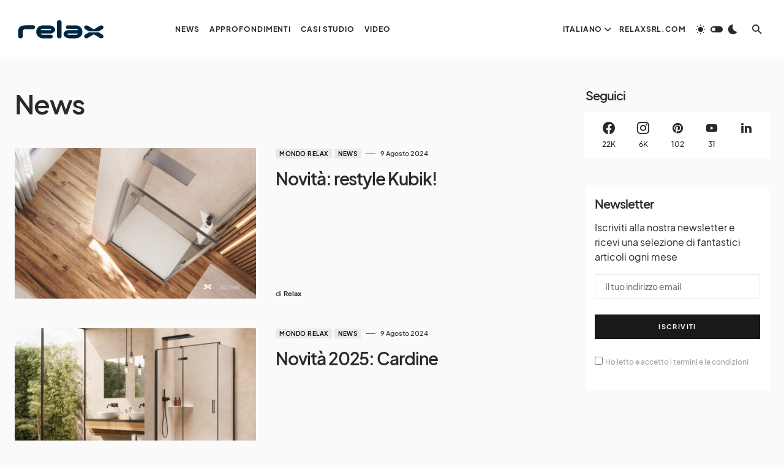

--- FILE ---
content_type: text/html; charset=UTF-8
request_url: https://blog.relaxsrl.com/tag/news/
body_size: 20496
content:
<!doctype html>
<html lang="it-IT">
<head>
<!-- Codice di tracciamento GA4 -->
<script async src="https://www.googletagmanager.com/gtag/js?id=G-D10C567DQ4"></script>
<script>
window.dataLayer = window.dataLayer || [];
function gtag(){dataLayer.push(arguments);}
gtag('js', new Date());

// Imposta la proprietà 'linker' per il tracciamento del sottodominio
gtag('config', 'G-D10C567DQ4', {
		'linker': {
			'domains': ['relaxsrl.com']
		}
	});
</script>

<meta charset="UTF-8" />
<meta name="viewport" content="width=device-width, initial-scale=1" />
<link rel="profile" href="https://gmpg.org/xfn/11" />
<meta name='robots' content='noindex, nofollow' />
<link rel="alternate" hreflang="en" href="https://blog.relaxsrl.com/en/tag/news-en/" />
<link rel="alternate" hreflang="it" href="https://blog.relaxsrl.com/tag/news/" />
<link rel="alternate" hreflang="fr" href="https://blog.relaxsrl.com/fr/tag/news-fr/" />
<link rel="alternate" hreflang="x-default" href="https://blog.relaxsrl.com/tag/news/" />

	<!-- This site is optimized with the Yoast SEO Premium plugin v20.6 (Yoast SEO v20.7) - https://yoast.com/wordpress/plugins/seo/ -->
	<title>News Archives - Relaxsrl blog</title>
	<meta property="og:locale" content="it_IT" />
	<meta property="og:type" content="article" />
	<meta property="og:title" content="News Archives" />
	<meta property="og:url" content="https://blog.relaxsrl.com/tag/news/" />
	<meta property="og:site_name" content="Relaxsrl blog" />
	<meta name="twitter:card" content="summary_large_image" />
	<script type="application/ld+json" class="yoast-schema-graph">{"@context":"https://schema.org","@graph":[{"@type":"CollectionPage","@id":"https://blog.relaxsrl.com/tag/news/","url":"https://blog.relaxsrl.com/tag/news/","name":"News Archives - Relaxsrl blog","isPartOf":{"@id":"https://blog.relaxsrl.com/#website"},"primaryImageOfPage":{"@id":"https://blog.relaxsrl.com/tag/news/#primaryimage"},"image":{"@id":"https://blog.relaxsrl.com/tag/news/#primaryimage"},"thumbnailUrl":"https://blog.relaxsrl.com/wp-content/uploads/2024/08/Restyle1-1.jpg","breadcrumb":{"@id":"https://blog.relaxsrl.com/tag/news/#breadcrumb"},"inLanguage":"it-IT"},{"@type":"ImageObject","inLanguage":"it-IT","@id":"https://blog.relaxsrl.com/tag/news/#primaryimage","url":"https://blog.relaxsrl.com/wp-content/uploads/2024/08/Restyle1-1.jpg","contentUrl":"https://blog.relaxsrl.com/wp-content/uploads/2024/08/Restyle1-1.jpg","width":1500,"height":800},{"@type":"BreadcrumbList","@id":"https://blog.relaxsrl.com/tag/news/#breadcrumb","itemListElement":[{"@type":"ListItem","position":1,"name":"Home","item":"https://blog.relaxsrl.com/"},{"@type":"ListItem","position":2,"name":"News"}]},{"@type":"WebSite","@id":"https://blog.relaxsrl.com/#website","url":"https://blog.relaxsrl.com/","name":"Relaxsrl blog","description":"","potentialAction":[{"@type":"SearchAction","target":{"@type":"EntryPoint","urlTemplate":"https://blog.relaxsrl.com/?s={search_term_string}"},"query-input":"required name=search_term_string"}],"inLanguage":"it-IT"}]}</script>
	<!-- / Yoast SEO Premium plugin. -->


<link rel='dns-prefetch' href='//use.fontawesome.com' />
<link rel="alternate" type="application/rss+xml" title="Relaxsrl blog &raquo; Feed" href="https://blog.relaxsrl.com/feed/" />
<link rel="alternate" type="application/rss+xml" title="Relaxsrl blog &raquo; Feed dei commenti" href="https://blog.relaxsrl.com/comments/feed/" />
<link rel="alternate" type="application/rss+xml" title="Relaxsrl blog &raquo; News Feed del tag" href="https://blog.relaxsrl.com/tag/news/feed/" />
			<link rel="preload" href="https://blog.relaxsrl.com/wp-content/plugins/canvas/assets/fonts/canvas-icons.woff" as="font" type="font/woff" crossorigin>
			<style id='wp-img-auto-sizes-contain-inline-css'>
img:is([sizes=auto i],[sizes^="auto," i]){contain-intrinsic-size:3000px 1500px}
/*# sourceURL=wp-img-auto-sizes-contain-inline-css */
</style>
<link rel='stylesheet' id='canvas-css' href='https://blog.relaxsrl.com/wp-content/plugins/canvas/assets/css/canvas.css?ver=2.4.1' media='all' />
<link rel='alternate stylesheet' id='powerkit-icons-css' href='https://blog.relaxsrl.com/wp-content/plugins/powerkit/assets/fonts/powerkit-icons.woff?ver=2.9.6' as='font' type='font/wof' crossorigin />
<link rel='stylesheet' id='powerkit-css' href='https://blog.relaxsrl.com/wp-content/plugins/powerkit/assets/css/powerkit.css?ver=2.9.6' media='all' />
<style id='wp-emoji-styles-inline-css'>

	img.wp-smiley, img.emoji {
		display: inline !important;
		border: none !important;
		box-shadow: none !important;
		height: 1em !important;
		width: 1em !important;
		margin: 0 0.07em !important;
		vertical-align: -0.1em !important;
		background: none !important;
		padding: 0 !important;
	}
/*# sourceURL=wp-emoji-styles-inline-css */
</style>
<link rel='stylesheet' id='wp-block-library-css' href='https://blog.relaxsrl.com/wp-includes/css/dist/block-library/style.min.css?ver=6.9' media='all' />
<style id='wp-block-archives-inline-css'>
.wp-block-archives{box-sizing:border-box}.wp-block-archives-dropdown label{display:block}
/*# sourceURL=https://blog.relaxsrl.com/wp-includes/blocks/archives/style.min.css */
</style>
<style id='wp-block-categories-inline-css'>
.wp-block-categories{box-sizing:border-box}.wp-block-categories.alignleft{margin-right:2em}.wp-block-categories.alignright{margin-left:2em}.wp-block-categories.wp-block-categories-dropdown.aligncenter{text-align:center}.wp-block-categories .wp-block-categories__label{display:block;width:100%}
/*# sourceURL=https://blog.relaxsrl.com/wp-includes/blocks/categories/style.min.css */
</style>
<style id='wp-block-heading-inline-css'>
h1:where(.wp-block-heading).has-background,h2:where(.wp-block-heading).has-background,h3:where(.wp-block-heading).has-background,h4:where(.wp-block-heading).has-background,h5:where(.wp-block-heading).has-background,h6:where(.wp-block-heading).has-background{padding:1.25em 2.375em}h1.has-text-align-left[style*=writing-mode]:where([style*=vertical-lr]),h1.has-text-align-right[style*=writing-mode]:where([style*=vertical-rl]),h2.has-text-align-left[style*=writing-mode]:where([style*=vertical-lr]),h2.has-text-align-right[style*=writing-mode]:where([style*=vertical-rl]),h3.has-text-align-left[style*=writing-mode]:where([style*=vertical-lr]),h3.has-text-align-right[style*=writing-mode]:where([style*=vertical-rl]),h4.has-text-align-left[style*=writing-mode]:where([style*=vertical-lr]),h4.has-text-align-right[style*=writing-mode]:where([style*=vertical-rl]),h5.has-text-align-left[style*=writing-mode]:where([style*=vertical-lr]),h5.has-text-align-right[style*=writing-mode]:where([style*=vertical-rl]),h6.has-text-align-left[style*=writing-mode]:where([style*=vertical-lr]),h6.has-text-align-right[style*=writing-mode]:where([style*=vertical-rl]){rotate:180deg}
/*# sourceURL=https://blog.relaxsrl.com/wp-includes/blocks/heading/style.min.css */
</style>
<style id='wp-block-group-inline-css'>
.wp-block-group{box-sizing:border-box}:where(.wp-block-group.wp-block-group-is-layout-constrained){position:relative}
/*# sourceURL=https://blog.relaxsrl.com/wp-includes/blocks/group/style.min.css */
</style>
<style id='global-styles-inline-css'>
:root{--wp--preset--aspect-ratio--square: 1;--wp--preset--aspect-ratio--4-3: 4/3;--wp--preset--aspect-ratio--3-4: 3/4;--wp--preset--aspect-ratio--3-2: 3/2;--wp--preset--aspect-ratio--2-3: 2/3;--wp--preset--aspect-ratio--16-9: 16/9;--wp--preset--aspect-ratio--9-16: 9/16;--wp--preset--color--black: #000000;--wp--preset--color--cyan-bluish-gray: #abb8c3;--wp--preset--color--white: #FFFFFF;--wp--preset--color--pale-pink: #f78da7;--wp--preset--color--vivid-red: #cf2e2e;--wp--preset--color--luminous-vivid-orange: #ff6900;--wp--preset--color--luminous-vivid-amber: #fcb900;--wp--preset--color--light-green-cyan: #7bdcb5;--wp--preset--color--vivid-green-cyan: #00d084;--wp--preset--color--pale-cyan-blue: #8ed1fc;--wp--preset--color--vivid-cyan-blue: #0693e3;--wp--preset--color--vivid-purple: #9b51e0;--wp--preset--color--blue: #1830cc;--wp--preset--color--green: #03a988;--wp--preset--color--orange: #FFBC49;--wp--preset--color--red: #fb0d48;--wp--preset--color--secondary-bg: #f8f3ee;--wp--preset--color--accent-bg: #ddefe9;--wp--preset--color--secondary: #a3a3a3;--wp--preset--color--primary: #292929;--wp--preset--color--gray-50: #f8f9fa;--wp--preset--color--gray-100: #f8f9fb;--wp--preset--color--gray-200: #e9ecef;--wp--preset--color--gray-300: #dee2e6;--wp--preset--gradient--vivid-cyan-blue-to-vivid-purple: linear-gradient(135deg,rgb(6,147,227) 0%,rgb(155,81,224) 100%);--wp--preset--gradient--light-green-cyan-to-vivid-green-cyan: linear-gradient(135deg,rgb(122,220,180) 0%,rgb(0,208,130) 100%);--wp--preset--gradient--luminous-vivid-amber-to-luminous-vivid-orange: linear-gradient(135deg,rgb(252,185,0) 0%,rgb(255,105,0) 100%);--wp--preset--gradient--luminous-vivid-orange-to-vivid-red: linear-gradient(135deg,rgb(255,105,0) 0%,rgb(207,46,46) 100%);--wp--preset--gradient--very-light-gray-to-cyan-bluish-gray: linear-gradient(135deg,rgb(238,238,238) 0%,rgb(169,184,195) 100%);--wp--preset--gradient--cool-to-warm-spectrum: linear-gradient(135deg,rgb(74,234,220) 0%,rgb(151,120,209) 20%,rgb(207,42,186) 40%,rgb(238,44,130) 60%,rgb(251,105,98) 80%,rgb(254,248,76) 100%);--wp--preset--gradient--blush-light-purple: linear-gradient(135deg,rgb(255,206,236) 0%,rgb(152,150,240) 100%);--wp--preset--gradient--blush-bordeaux: linear-gradient(135deg,rgb(254,205,165) 0%,rgb(254,45,45) 50%,rgb(107,0,62) 100%);--wp--preset--gradient--luminous-dusk: linear-gradient(135deg,rgb(255,203,112) 0%,rgb(199,81,192) 50%,rgb(65,88,208) 100%);--wp--preset--gradient--pale-ocean: linear-gradient(135deg,rgb(255,245,203) 0%,rgb(182,227,212) 50%,rgb(51,167,181) 100%);--wp--preset--gradient--electric-grass: linear-gradient(135deg,rgb(202,248,128) 0%,rgb(113,206,126) 100%);--wp--preset--gradient--midnight: linear-gradient(135deg,rgb(2,3,129) 0%,rgb(40,116,252) 100%);--wp--preset--font-size--small: 13px;--wp--preset--font-size--medium: 20px;--wp--preset--font-size--large: 36px;--wp--preset--font-size--x-large: 42px;--wp--preset--font-size--regular: 16px;--wp--preset--font-size--huge: 48px;--wp--preset--spacing--20: 0.44rem;--wp--preset--spacing--30: 0.67rem;--wp--preset--spacing--40: 1rem;--wp--preset--spacing--50: 1.5rem;--wp--preset--spacing--60: 2.25rem;--wp--preset--spacing--70: 3.38rem;--wp--preset--spacing--80: 5.06rem;--wp--preset--shadow--natural: 6px 6px 9px rgba(0, 0, 0, 0.2);--wp--preset--shadow--deep: 12px 12px 50px rgba(0, 0, 0, 0.4);--wp--preset--shadow--sharp: 6px 6px 0px rgba(0, 0, 0, 0.2);--wp--preset--shadow--outlined: 6px 6px 0px -3px rgb(255, 255, 255), 6px 6px rgb(0, 0, 0);--wp--preset--shadow--crisp: 6px 6px 0px rgb(0, 0, 0);}:where(.is-layout-flex){gap: 0.5em;}:where(.is-layout-grid){gap: 0.5em;}body .is-layout-flex{display: flex;}.is-layout-flex{flex-wrap: wrap;align-items: center;}.is-layout-flex > :is(*, div){margin: 0;}body .is-layout-grid{display: grid;}.is-layout-grid > :is(*, div){margin: 0;}:where(.wp-block-columns.is-layout-flex){gap: 2em;}:where(.wp-block-columns.is-layout-grid){gap: 2em;}:where(.wp-block-post-template.is-layout-flex){gap: 1.25em;}:where(.wp-block-post-template.is-layout-grid){gap: 1.25em;}.has-black-color{color: var(--wp--preset--color--black) !important;}.has-cyan-bluish-gray-color{color: var(--wp--preset--color--cyan-bluish-gray) !important;}.has-white-color{color: var(--wp--preset--color--white) !important;}.has-pale-pink-color{color: var(--wp--preset--color--pale-pink) !important;}.has-vivid-red-color{color: var(--wp--preset--color--vivid-red) !important;}.has-luminous-vivid-orange-color{color: var(--wp--preset--color--luminous-vivid-orange) !important;}.has-luminous-vivid-amber-color{color: var(--wp--preset--color--luminous-vivid-amber) !important;}.has-light-green-cyan-color{color: var(--wp--preset--color--light-green-cyan) !important;}.has-vivid-green-cyan-color{color: var(--wp--preset--color--vivid-green-cyan) !important;}.has-pale-cyan-blue-color{color: var(--wp--preset--color--pale-cyan-blue) !important;}.has-vivid-cyan-blue-color{color: var(--wp--preset--color--vivid-cyan-blue) !important;}.has-vivid-purple-color{color: var(--wp--preset--color--vivid-purple) !important;}.has-black-background-color{background-color: var(--wp--preset--color--black) !important;}.has-cyan-bluish-gray-background-color{background-color: var(--wp--preset--color--cyan-bluish-gray) !important;}.has-white-background-color{background-color: var(--wp--preset--color--white) !important;}.has-pale-pink-background-color{background-color: var(--wp--preset--color--pale-pink) !important;}.has-vivid-red-background-color{background-color: var(--wp--preset--color--vivid-red) !important;}.has-luminous-vivid-orange-background-color{background-color: var(--wp--preset--color--luminous-vivid-orange) !important;}.has-luminous-vivid-amber-background-color{background-color: var(--wp--preset--color--luminous-vivid-amber) !important;}.has-light-green-cyan-background-color{background-color: var(--wp--preset--color--light-green-cyan) !important;}.has-vivid-green-cyan-background-color{background-color: var(--wp--preset--color--vivid-green-cyan) !important;}.has-pale-cyan-blue-background-color{background-color: var(--wp--preset--color--pale-cyan-blue) !important;}.has-vivid-cyan-blue-background-color{background-color: var(--wp--preset--color--vivid-cyan-blue) !important;}.has-vivid-purple-background-color{background-color: var(--wp--preset--color--vivid-purple) !important;}.has-black-border-color{border-color: var(--wp--preset--color--black) !important;}.has-cyan-bluish-gray-border-color{border-color: var(--wp--preset--color--cyan-bluish-gray) !important;}.has-white-border-color{border-color: var(--wp--preset--color--white) !important;}.has-pale-pink-border-color{border-color: var(--wp--preset--color--pale-pink) !important;}.has-vivid-red-border-color{border-color: var(--wp--preset--color--vivid-red) !important;}.has-luminous-vivid-orange-border-color{border-color: var(--wp--preset--color--luminous-vivid-orange) !important;}.has-luminous-vivid-amber-border-color{border-color: var(--wp--preset--color--luminous-vivid-amber) !important;}.has-light-green-cyan-border-color{border-color: var(--wp--preset--color--light-green-cyan) !important;}.has-vivid-green-cyan-border-color{border-color: var(--wp--preset--color--vivid-green-cyan) !important;}.has-pale-cyan-blue-border-color{border-color: var(--wp--preset--color--pale-cyan-blue) !important;}.has-vivid-cyan-blue-border-color{border-color: var(--wp--preset--color--vivid-cyan-blue) !important;}.has-vivid-purple-border-color{border-color: var(--wp--preset--color--vivid-purple) !important;}.has-vivid-cyan-blue-to-vivid-purple-gradient-background{background: var(--wp--preset--gradient--vivid-cyan-blue-to-vivid-purple) !important;}.has-light-green-cyan-to-vivid-green-cyan-gradient-background{background: var(--wp--preset--gradient--light-green-cyan-to-vivid-green-cyan) !important;}.has-luminous-vivid-amber-to-luminous-vivid-orange-gradient-background{background: var(--wp--preset--gradient--luminous-vivid-amber-to-luminous-vivid-orange) !important;}.has-luminous-vivid-orange-to-vivid-red-gradient-background{background: var(--wp--preset--gradient--luminous-vivid-orange-to-vivid-red) !important;}.has-very-light-gray-to-cyan-bluish-gray-gradient-background{background: var(--wp--preset--gradient--very-light-gray-to-cyan-bluish-gray) !important;}.has-cool-to-warm-spectrum-gradient-background{background: var(--wp--preset--gradient--cool-to-warm-spectrum) !important;}.has-blush-light-purple-gradient-background{background: var(--wp--preset--gradient--blush-light-purple) !important;}.has-blush-bordeaux-gradient-background{background: var(--wp--preset--gradient--blush-bordeaux) !important;}.has-luminous-dusk-gradient-background{background: var(--wp--preset--gradient--luminous-dusk) !important;}.has-pale-ocean-gradient-background{background: var(--wp--preset--gradient--pale-ocean) !important;}.has-electric-grass-gradient-background{background: var(--wp--preset--gradient--electric-grass) !important;}.has-midnight-gradient-background{background: var(--wp--preset--gradient--midnight) !important;}.has-small-font-size{font-size: var(--wp--preset--font-size--small) !important;}.has-medium-font-size{font-size: var(--wp--preset--font-size--medium) !important;}.has-large-font-size{font-size: var(--wp--preset--font-size--large) !important;}.has-x-large-font-size{font-size: var(--wp--preset--font-size--x-large) !important;}
/*# sourceURL=global-styles-inline-css */
</style>

<style id='classic-theme-styles-inline-css'>
/*! This file is auto-generated */
.wp-block-button__link{color:#fff;background-color:#32373c;border-radius:9999px;box-shadow:none;text-decoration:none;padding:calc(.667em + 2px) calc(1.333em + 2px);font-size:1.125em}.wp-block-file__button{background:#32373c;color:#fff;text-decoration:none}
/*# sourceURL=/wp-includes/css/classic-themes.min.css */
</style>
<link rel='stylesheet' id='canvas-block-posts-sidebar-css' href='https://blog.relaxsrl.com/wp-content/plugins/canvas/components/posts/block-posts-sidebar/block-posts-sidebar.css?ver=1684144449' media='all' />
<link rel='stylesheet' id='wpml-blocks-css' href='https://blog.relaxsrl.com/wp-content/plugins/sitepress-multilingual-cms/dist/css/blocks/styles.css?ver=4.6.3' media='all' />
<link rel='stylesheet' id='absolute-reviews-css' href='https://blog.relaxsrl.com/wp-content/plugins/absolute-reviews/public/css/absolute-reviews-public.css?ver=1.1.1' media='all' />
<link rel='stylesheet' id='advanced-popups-css' href='https://blog.relaxsrl.com/wp-content/plugins/advanced-popups/public/css/advanced-popups-public.css?ver=1.1.6' media='all' />
<link rel='stylesheet' id='canvas-block-heading-style-css' href='https://blog.relaxsrl.com/wp-content/plugins/canvas/components/content-formatting/block-heading/block.css?ver=1684144449' media='all' />
<link rel='stylesheet' id='canvas-block-list-style-css' href='https://blog.relaxsrl.com/wp-content/plugins/canvas/components/content-formatting/block-list/block.css?ver=1684144449' media='all' />
<link rel='stylesheet' id='canvas-block-paragraph-style-css' href='https://blog.relaxsrl.com/wp-content/plugins/canvas/components/content-formatting/block-paragraph/block.css?ver=1684144449' media='all' />
<link rel='stylesheet' id='canvas-block-separator-style-css' href='https://blog.relaxsrl.com/wp-content/plugins/canvas/components/content-formatting/block-separator/block.css?ver=1684144449' media='all' />
<link rel='stylesheet' id='canvas-block-group-style-css' href='https://blog.relaxsrl.com/wp-content/plugins/canvas/components/basic-elements/block-group/block.css?ver=1684144449' media='all' />
<link rel='stylesheet' id='canvas-block-cover-style-css' href='https://blog.relaxsrl.com/wp-content/plugins/canvas/components/basic-elements/block-cover/block.css?ver=1684144449' media='all' />
<link rel='stylesheet' id='powerkit-author-box-css' href='https://blog.relaxsrl.com/wp-content/plugins/powerkit/modules/author-box/public/css/public-powerkit-author-box.css?ver=2.9.6' media='all' />
<link rel='stylesheet' id='powerkit-basic-elements-css' href='https://blog.relaxsrl.com/wp-content/plugins/powerkit/modules/basic-elements/public/css/public-powerkit-basic-elements.css?ver=2.9.6' media='screen' />
<link rel='stylesheet' id='powerkit-coming-soon-css' href='https://blog.relaxsrl.com/wp-content/plugins/powerkit/modules/coming-soon/public/css/public-powerkit-coming-soon.css?ver=2.9.6' media='all' />
<link rel='stylesheet' id='powerkit-content-formatting-css' href='https://blog.relaxsrl.com/wp-content/plugins/powerkit/modules/content-formatting/public/css/public-powerkit-content-formatting.css?ver=2.9.6' media='all' />
<link rel='stylesheet' id='powerkit-сontributors-css' href='https://blog.relaxsrl.com/wp-content/plugins/powerkit/modules/contributors/public/css/public-powerkit-contributors.css?ver=2.9.6' media='all' />
<link rel='stylesheet' id='powerkit-facebook-css' href='https://blog.relaxsrl.com/wp-content/plugins/powerkit/modules/facebook/public/css/public-powerkit-facebook.css?ver=2.9.6' media='all' />
<link rel='stylesheet' id='powerkit-featured-categories-css' href='https://blog.relaxsrl.com/wp-content/plugins/powerkit/modules/featured-categories/public/css/public-powerkit-featured-categories.css?ver=2.9.6' media='all' />
<link rel='stylesheet' id='powerkit-inline-posts-css' href='https://blog.relaxsrl.com/wp-content/plugins/powerkit/modules/inline-posts/public/css/public-powerkit-inline-posts.css?ver=2.9.6' media='all' />
<link rel='stylesheet' id='powerkit-instagram-css' href='https://blog.relaxsrl.com/wp-content/plugins/powerkit/modules/instagram/public/css/public-powerkit-instagram.css?ver=2.9.6' media='all' />
<link rel='stylesheet' id='powerkit-justified-gallery-css' href='https://blog.relaxsrl.com/wp-content/plugins/powerkit/modules/justified-gallery/public/css/public-powerkit-justified-gallery.css?ver=2.9.6' media='all' />
<link rel='stylesheet' id='glightbox-css' href='https://blog.relaxsrl.com/wp-content/plugins/powerkit/modules/lightbox/public/css/glightbox.min.css?ver=2.9.6' media='all' />
<link rel='stylesheet' id='powerkit-lightbox-css' href='https://blog.relaxsrl.com/wp-content/plugins/powerkit/modules/lightbox/public/css/public-powerkit-lightbox.css?ver=2.9.6' media='all' />
<link rel='stylesheet' id='powerkit-opt-in-forms-css' href='https://blog.relaxsrl.com/wp-content/plugins/powerkit/modules/opt-in-forms/public/css/public-powerkit-opt-in-forms.css?ver=2.9.6' media='all' />
<link rel='stylesheet' id='powerkit-pinterest-css' href='https://blog.relaxsrl.com/wp-content/plugins/powerkit/modules/pinterest/public/css/public-powerkit-pinterest.css?ver=2.9.6' media='all' />
<link rel='stylesheet' id='powerkit-widget-posts-css' href='https://blog.relaxsrl.com/wp-content/plugins/powerkit/modules/posts/public/css/public-powerkit-widget-posts.css?ver=2.9.6' media='all' />
<link rel='stylesheet' id='powerkit-scroll-to-top-css' href='https://blog.relaxsrl.com/wp-content/plugins/powerkit/modules/scroll-to-top/public/css/public-powerkit-scroll-to-top.css?ver=2.9.6' media='all' />
<link rel='stylesheet' id='powerkit-share-buttons-css' href='https://blog.relaxsrl.com/wp-content/plugins/powerkit/modules/share-buttons/public/css/public-powerkit-share-buttons.css?ver=2.9.6' media='all' />
<link rel='stylesheet' id='powerkit-slider-gallery-css' href='https://blog.relaxsrl.com/wp-content/plugins/powerkit/modules/slider-gallery/public/css/public-powerkit-slider-gallery.css?ver=2.9.6' media='all' />
<link rel='stylesheet' id='powerkit-social-links-css' href='https://blog.relaxsrl.com/wp-content/plugins/powerkit/modules/social-links/public/css/public-powerkit-social-links.css?ver=2.9.6' media='all' />
<link rel='stylesheet' id='powerkit-twitter-css' href='https://blog.relaxsrl.com/wp-content/plugins/powerkit/modules/twitter/public/css/public-powerkit-twitter.css?ver=2.9.6' media='all' />
<link rel='stylesheet' id='powerkit-widget-about-css' href='https://blog.relaxsrl.com/wp-content/plugins/powerkit/modules/widget-about/public/css/public-powerkit-widget-about.css?ver=2.9.6' media='all' />
<link rel='stylesheet' id='wpml-menu-item-0-css' href='//blog.relaxsrl.com/wp-content/plugins/sitepress-multilingual-cms/templates/language-switchers/menu-item/style.min.css?ver=1' media='all' />
<link rel='stylesheet' id='cms-navigation-style-base-css' href='https://blog.relaxsrl.com/wp-content/plugins/wpml-cms-nav/res/css/cms-navigation-base.css?ver=1.5.5' media='screen' />
<link rel='stylesheet' id='cms-navigation-style-css' href='https://blog.relaxsrl.com/wp-content/plugins/wpml-cms-nav/res/css/cms-navigation.css?ver=1.5.5' media='screen' />
<link rel='stylesheet' id='csco-styles-css' href='https://blog.relaxsrl.com/wp-content/themes/blueprint/style.css?ver=1.0.7' media='all' />
<style id='csco-styles-inline-css'>
.searchwp-live-search-no-min-chars:after { content: "Continue typing" }
/*# sourceURL=csco-styles-inline-css */
</style>
<link rel='stylesheet' id='font-awesome-official-css' href='https://use.fontawesome.com/releases/v6.4.0/css/all.css' media='all' integrity="sha384-iw3OoTErCYJJB9mCa8LNS2hbsQ7M3C0EpIsO/H5+EGAkPGc6rk+V8i04oW/K5xq0" crossorigin="anonymous" />
<link rel='stylesheet' id='js_composer_front-css' href='https://blog.relaxsrl.com/wp-content/plugins/js_composer/assets/css/js_composer.min.css?ver=6.11.0' media='all' />
<link rel='stylesheet' id='csco_child_css-css' href='https://blog.relaxsrl.com/wp-content/themes/blueprint-child/style.css?ver=1.0.0' media='all' />
<style id='csco-theme-fonts-inline-css'>
@font-face {font-family: plus-jakarta-sans;src: url('https://blog.relaxsrl.com/wp-content/themes/blueprint/assets/static/fonts/plus-jakarta-sans-300.woff2') format('woff2'),url('https://blog.relaxsrl.com/wp-content/themes/blueprint/assets/static/fonts/plus-jakarta-sans-300.woff') format('woff');font-weight: 300;font-style: normal;font-display: swap;}@font-face {font-family: plus-jakarta-sans;src: url('https://blog.relaxsrl.com/wp-content/themes/blueprint/assets/static/fonts/plus-jakarta-sans-regular.woff2') format('woff2'),url('https://blog.relaxsrl.com/wp-content/themes/blueprint/assets/static/fonts/plus-jakarta-sans-regular.woff') format('woff');font-weight: 400;font-style: normal;font-display: swap;}@font-face {font-family: plus-jakarta-sans;src: url('https://blog.relaxsrl.com/wp-content/themes/blueprint/assets/static/fonts/plus-jakarta-sans-500.woff2') format('woff2'),url('https://blog.relaxsrl.com/wp-content/themes/blueprint/assets/static/fonts/plus-jakarta-sans-500.woff') format('woff');font-weight: 500;font-style: normal;font-display: swap;}@font-face {font-family: plus-jakarta-sans;src: url('https://blog.relaxsrl.com/wp-content/themes/blueprint/assets/static/fonts/plus-jakarta-sans-600.woff2') format('woff2'),url('https://blog.relaxsrl.com/wp-content/themes/blueprint/assets/static/fonts/plus-jakarta-sans-600.woff') format('woff');font-weight: 600;font-style: normal;font-display: swap;}@font-face {font-family: plus-jakarta-sans;src: url('https://blog.relaxsrl.com/wp-content/themes/blueprint/assets/static/fonts/plus-jakarta-sans-700.woff2') format('woff2'),url('https://blog.relaxsrl.com/wp-content/themes/blueprint/assets/static/fonts/plus-jakarta-sans-700.woff') format('woff');font-weight: 700;font-style: normal;font-display: swap;}
/*# sourceURL=csco-theme-fonts-inline-css */
</style>
<style id='csco-customizer-output-styles-inline-css'>
:root, [data-site-scheme="default"]{--cs-color-site-background:#fafafa;--cs-color-header-background:#ffffff;--cs-color-header-background-alpha:rgba(255,255,255,0.85);--cs-color-submenu-background:rgba(255,255,255,0.85);--cs-color-search-background:rgba(255,255,255,0.85);--cs-color-multi-column-background:rgba(255,255,255,0.85);--cs-color-fullscreen-menu-background:rgba(255,255,255,0.85);--cs-color-footer-background:#ffffff;--cs-color-footer-bottom-background:#fafafa;}:root, [data-scheme="default"]{--cs-color-overlay-background:rgba(0,0,0,0.15);--cs-color-overlay-secondary-background:rgba(0,0,0,0.35);--cs-color-link:#000000;--cs-color-link-hover:#a3a3a3;--cs-color-accent:#191919;--cs-color-secondary:#a3a3a3;--cs-palette-color-secondary:#a3a3a3;--cs-color-button:#292929;--cs-color-button-contrast:#ffffff;--cs-color-button-hover:#d7cfb8;--cs-color-button-hover-contrast:#000000;--cs-color-category:#e9e9eb;--cs-color-category-contrast:#000000;--cs-color-category-hover:#454558;--cs-color-category-hover-contrast:#ffffff;--cs-color-tags:#ededed;--cs-color-tags-contrast:#292929;--cs-color-tags-hover:#484f7e;--cs-color-tags-hover-contrast:#ffffff;--cs-color-post-meta:#292929;--cs-color-post-meta-link:#292929;--cs-color-post-meta-link-hover:#818181;--cs-color-excerpt:#717275;--cs-color-badge-primary:#484f7e;--cs-color-badge-secondary:#ededed;--cs-color-badge-success:#9db8ad;--cs-color-badge-danger:#cfa0b1;--cs-color-badge-warning:#cac6b4;--cs-color-badge-info:#5c6693;--cs-color-badge-dark:#000000;--cs-color-badge-light:#fafafa;}[data-scheme="default"] [class*="-badge"][class*="-primary"]{--cs-color-badge-dark-contrast:#ffffff;}[data-scheme="default"] [class*="-badge"][class*="-secondary"]{--cs-color-badge-light-contrast:#000000;}[data-scheme="default"] [class*="-badge"][class*="-success"]{--cs-color-badge-dark-contrast:#ffffff;}[data-scheme="default"] [class*="-badge"][class*="-danger"]{--cs-color-badge-dark-contrast:#ffffff;}[data-scheme="default"] [class*="-badge"][class*="-warning"]{--cs-color-badge-dark-contrast:#ffffff;}[data-scheme="default"] [class*="-badge"][class*="-info"]{--cs-color-badge-dark-contrast:#ffffff;}[data-scheme="default"] [class*="-badge"][class*="-dark"]{--cs-color-badge-dark-contrast:#ffffff;}[data-scheme="default"] [class*="-badge"][class*="-light"]{--cs-color-badge-light-contrast:#000000;}[data-site-scheme="dark"]{--cs-color-site-background:#1c1c1c;--cs-color-header-background:#1c1c1c;--cs-color-header-background-alpha:rgba(28,28,28,0.85);--cs-color-submenu-background:rgba(28,28,28,0.85);--cs-color-search-background:rgba(28,28,28,0.85);--cs-color-multi-column-background:rgba(28,28,28,0.85);--cs-color-fullscreen-menu-background:rgba(28,28,28,0.85);--cs-color-footer-background:#292929;--cs-color-footer-bottom-background:#1c1c1c;--cs-color-overlay-background:rgba(0,0,0,0.15);--cs-color-overlay-secondary-background:rgba(0,0,0,0.35);--cs-color-link:#ffffff;--cs-color-link-hover:rgba(255,255,255,0.75);}:root{--cs-color-submenu-background-dark:rgba(28,28,28,0.85);--cs-color-search-background-dark:rgba(28,28,28,0.85);--cs-color-multi-column-background-dark:rgba(28,28,28,0.85);--cs-layout-elements-border-radius:0px;--cs-thumbnail-border-radius:0px;--cs-button-border-radius:0px;--cnvs-tabs-border-radius:0px;--cs-input-border-radius:0px;--cs-badge-border-radius:0px;--cs-category-label-border-radius:0px;--cs-header-initial-height:96px;}[data-scheme="dark"]{--cs-color-accent:#191919;--cs-color-secondary:#bcbcbc;--cs-palette-color-secondary:#bcbcbc;--cs-color-button:#353535;--cs-color-button-contrast:#ffffff;--cs-color-button-hover:#000000;--cs-color-button-hover-contrast:#ffffff;--cs-color-category:#e9e9eb;--cs-color-category-contrast:#000000;--cs-color-category-hover:#818181;--cs-color-category-hover-contrast:#ffffff;--cs-color-post-meta:#ffffff;--cs-color-post-meta-link:#ffffff;--cs-color-post-meta-link-hover:#818181;--cs-color-excerpt:#e0e0e0;--cs-color-badge-primary:#484f7e;--cs-color-badge-secondary:#ededed;--cs-color-badge-success:#9db8ad;--cs-color-badge-danger:#cfa0b1;--cs-color-badge-warning:#cac6b4;--cs-color-badge-info:#5c6693;--cs-color-badge-dark:rgba(255,255,255,0.7);--cs-color-badge-light:rgb(238,238,238);}[data-scheme="dark"] [class*="-badge"][class*="-primary"]{--cs-color-badge-dark-contrast:#ffffff;}[data-scheme="dark"] [class*="-badge"][class*="-secondary"]{--cs-color-badge-light-contrast:#000000;}[data-scheme="dark"] [class*="-badge"][class*="-success"]{--cs-color-badge-dark-contrast:#ffffff;}[data-scheme="dark"] [class*="-badge"][class*="-danger"]{--cs-color-badge-dark-contrast:#ffffff;}[data-scheme="dark"] [class*="-badge"][class*="-warning"]{--cs-color-badge-dark-contrast:#ffffff;}[data-scheme="dark"] [class*="-badge"][class*="-info"]{--cs-color-badge-dark-contrast:#ffffff;}[data-scheme="dark"] [class*="-badge"][class*="-dark"]{--cs-color-badge-dark-contrast:#ffffff;}[data-scheme="dark"] [class*="-badge"][class*="-light"]{--cs-color-badge-light-contrast:#020202;}:root .cnvs-block-section-heading, [data-scheme="default"] .cnvs-block-section-heading, [data-scheme="dark"] [data-scheme="default"] .cnvs-block-section-heading{--cnvs-section-heading-border-color:#d5d5d5;}[data-scheme="dark"] .cnvs-block-section-heading{--cnvs-section-heading-border-color:#494949;}
/*# sourceURL=csco-customizer-output-styles-inline-css */
</style>
<link rel='stylesheet' id='font-awesome-official-v4shim-css' href='https://use.fontawesome.com/releases/v6.4.0/css/v4-shims.css' media='all' integrity="sha384-TjXU13dTMPo+5ZlOUI1IGXvpmajjoetPqbUJqTx+uZ1bGwylKHNEItuVe/mg/H6l" crossorigin="anonymous" />
<script src="https://blog.relaxsrl.com/wp-includes/js/jquery/jquery.min.js?ver=3.7.1" id="jquery-core-js"></script>
<script src="https://blog.relaxsrl.com/wp-includes/js/jquery/jquery-migrate.min.js?ver=3.4.1" id="jquery-migrate-js"></script>
<script src="https://blog.relaxsrl.com/wp-content/themes/blueprint/assets/js/menu_header.js?ver=1" id="js-file-js"></script>
<script id="wpml-cookie-js-extra">
var wpml_cookies = {"wp-wpml_current_language":{"value":"it","expires":1,"path":"/"}};
var wpml_cookies = {"wp-wpml_current_language":{"value":"it","expires":1,"path":"/"}};
//# sourceURL=wpml-cookie-js-extra
</script>
<script src="https://blog.relaxsrl.com/wp-content/plugins/sitepress-multilingual-cms/res/js/cookies/language-cookie.js?ver=4.6.3" id="wpml-cookie-js"></script>
<script src="https://blog.relaxsrl.com/wp-content/plugins/advanced-popups/public/js/advanced-popups-public.js?ver=1.1.6" id="advanced-popups-js"></script>
<link rel="https://api.w.org/" href="https://blog.relaxsrl.com/wp-json/" /><link rel="alternate" title="JSON" type="application/json" href="https://blog.relaxsrl.com/wp-json/wp/v2/tags/204" /><link rel="EditURI" type="application/rsd+xml" title="RSD" href="https://blog.relaxsrl.com/xmlrpc.php?rsd" />
<meta name="generator" content="WordPress 6.9" />
<meta name="generator" content="WPML ver:4.6.3 stt:1,4,3,27,45;" />
		<link rel="preload" href="https://blog.relaxsrl.com/wp-content/plugins/absolute-reviews/fonts/absolute-reviews-icons.woff" as="font" type="font/woff" crossorigin>
				<link rel="preload" href="https://blog.relaxsrl.com/wp-content/plugins/advanced-popups/fonts/advanced-popups-icons.woff" as="font" type="font/woff" crossorigin>
		<style id="csco-inline-styles">
:root {
	/* Base Font */
	--cs-font-base-family: 'plus-jakarta-sans', sans-serif;
	--cs-font-base-size: 1rem;
	--cs-font-base-weight: 400;
	--cs-font-base-style: normal;
	--cs-font-base-letter-spacing: normal;
	--cs-font-base-line-height: 1.5;

	/* Primary Font */
	--cs-font-primary-family: 'plus-jakarta-sans', sans-serif;
	--cs-font-primary-size: 0.6875rem;
	--cs-font-primary-weight: 700;
	--cs-font-primary-style: normal;
	--cs-font-primary-letter-spacing: 0.125em;
	--cs-font-primary-text-transform: uppercase;

	/* Secondary Font */
	--cs-font-secondary-family: 'plus-jakarta-sans', sans-serif;
	--cs-font-secondary-size: 0.75rem;
	--cs-font-secondary-weight: 500;
	--cs-font-secondary-style: normal;
	--cs-font-secondary-letter-spacing: normal;
	--cs-font-secondary-text-transform: initial;

	/* Category Font */
	--cs-font-category-family 'plus-jakarta-sans', sans-serif;
	--cs-font-category-size: 0.625rem;
	--cs-font-category-weight: 600;
	--cs-font-category-style: normal;
	--cs-font-category-letter-spacing: 0.05em;
	--cs-font-category-text-transform: uppercase;

	/* Tags Font */
	--cs-font-tags-family: 'plus-jakarta-sans', sans-serif;
	--cs-font-tags-size: 0.6875rem;
	--cs-font-tags-weight: 600;
	--cs-font-tags-style: normal;
	--cs-font-tags-letter-spacing: 0.025em;
	--cs-font-tags-text-transform: uppercase;

	/* Post Meta Font */
	--cs-font-post-meta-family: 'plus-jakarta-sans', sans-serif;
	--cs-font-post-meta-size: 0.6875rem;
	--cs-font-post-meta-weight: 500;
	--cs-font-post-meta-style: normal;
	--cs-font-post-meta-letter-spacing: normal;
	--cs-font-post-meta-text-transform: initial;

	/* Input Font */
	--cs-font-input-family: 'plus-jakarta-sans', sans-serif;
	--cs-font-input-size: 0.875rem;
	--cs-font-input-line-height: 1.625rem;
	--cs-font-input-weight: 500;
	--cs-font-input-style: normal;
	--cs-font-input-letter-spacing: normal;
	--cs-font-input-text-transform: initial;

	/* Post Subbtitle */
	--cs-font-post-subtitle-family: 'plus-jakarta-sans', sans-serif;
	--cs-font-post-subtitle-size: 2.25rem;
	--cs-font-post-subtitle-weight: 300;
	--cs-font-post-subtitle-line-height: 1.15;
	--cs-font-post-subtitle-letter-spacing: normal;

	/* Post Content */
	--cs-font-post-content-family: 'plus-jakarta-sans', sans-serif;
	--cs-font-post-content-size: 1rem;
	--cs-font-post-content-letter-spacing: normal;

	/* Summary */
	--cs-font-entry-summary-family: 'plus-jakarta-sans', sans-serif;
	--cs-font-entry-summary-size: 1.25rem;
	--cs-font-entry-summary-letter-spacing: normal;

	/* Entry Excerpt */
	--cs-font-entry-excerpt-family: 'plus-jakarta-sans', sans-serif;
	--cs-font-entry-excerpt-size: 1rem;
	--cs-font-entry-excerpt-line-height: 1.5;
	--cs-font-entry-excerpt-wight: 400;
	--cs-font-entry-excerpt-letter-spacing: normal;

	/* Logos --------------- */

	/* Main Logo */
	--cs-font-main-logo-family: 'plus-jakarta-sans', sans-serif;
	--cs-font-main-logo-size: 1.5rem;
	--cs-font-main-logo-weight: 700;
	--cs-font-main-logo-style: normal;
	--cs-font-main-logo-letter-spacing: -0.05em;
	--cs-font-main-logo-text-transform: initial;

	/* Footer Logo */
	--cs-font-footer-logo-family: 'plus-jakarta-sans', sans-serif;
	--cs-font-footer-logo-size: 1.5rem;
	--cs-font-footer-logo-weight: 700;
	--cs-font-footer-logo-style: normal;
	--cs-font-footer-logo-letter-spacing: -0.05em;
	--cs-font-footer-logo-text-transform: initial;

	/* Headings --------------- */

	/* Headings */
	--cs-font-headings-family: 'plus-jakarta-sans', sans-serif;
	--cs-font-headings-weight: 600;
	--cs-font-headings-style: normal;
	--cs-font-headings-line-height: 1.15;
	--cs-font-headings-letter-spacing: -0.0375em;
	--cs-font-headings-text-transform: initial;

	/* Headings Excerpt */
	--cs-font-headings-excerpt-family: 'plus-jakarta-sans', sans-serif;
	--cs-font-headings-excerpt-weight: 300;
	--cs-font-headings-excerpt-style: normal;
	--cs-font-headings-excerpt-line-height: 1.15;
	--cs-font-headings-excerpt-letter-spacing: -0.0375em;
	--cs-font-headings-excerpt-text-transform: initial;

	/* Section Headings */
	--cs-font-section-headings-family: 'plus-jakarta-sans', sans-serif;
	--cs-font-section-headings-size: 1.25rem;
	--cs-font-section-headings-weight: 600;
	--cs-font-section-headings-style: normal;
	--cs-font-section-headings-letter-spacing: -0.05em;
	--cs-font-section-headings-text-transform: initial;

	/* Primary Menu Font --------------- */
	/* Used for main top level menu elements. */
	--cs-font-primary-menu-family: 'plus-jakarta-sans', sans-serif;
	--cs-font-primary-menu-size: 0.75rem;
	--cs-font-primary-menu-weight: 700;
	--cs-font-primary-menu-style: normal;
	--cs-font-primary-menu-letter-spacing: 0.075em;
	--cs-font-primary-menu-text-transform: uppercase;

	/* Primary Submenu Font */
	/* Used for submenu elements. */
	--cs-font-primary-submenu-family: 'plus-jakarta-sans', sans-serif;
	--cs-font-primary-submenu-size: 0.75rem;
	--cs-font-primary-submenu-weight: 500;
	--cs-font-primary-submenu-style: normal;
	--cs-font-primary-submenu-letter-spacing: normal;
	--cs-font-primary-submenu-text-transform: initial;

	/* Featured Menu Font */
	/* Used for main top level featured-menu elements. */
	--cs-font-featured-menu-family: 'plus-jakarta-sans', sans-serif;
	--cs-font-featured-menu-size: 0.75rem;
	--cs-font-featured-menu-weight: 700;
	--cs-font-featured-menu-style: normal;
	--cs-font-featured-menu-letter-spacing: 0.075em;
	--cs-font-featured-menu-text-transform: uppercase;

	/* Featured Submenu Font */
	/* Used for featured-submenu elements. */
	--cs-font-featured-submenu-family: 'plus-jakarta-sans', sans-serif;
	--cs-font-featured-submenu-size: 0.75rem;
	--cs-font-featured-submenu-weight: 500;
	--cs-font-featured-submenu-style: normal;
	--cs-font-featured-submenu-letter-spacing: normal;
	--cs-font-featured-submenu-text-transform: initial;

	/* Fullscreen Menu Font */
	/* Used for main top level fullscreen-menu elements. */
	--cs-font-fullscreen-menu-family: 'plus-jakarta-sans', sans-serif;
	--cs-font-fullscreen-menu-size: 2.5rem;
	--cs-font-fullscreen-menu-weight: 600;
	--cs-font-fullscreen-menu-line-height: 1;
	--cs-font-fullscreen-menu-style: normal;
	--cs-font-fullscreen-menu-letter-spacing: -0.05em;
	--cs-font-fullscreen-menu-text-transform: initial;

	/* Fullscreen Submenu Font */
	/* Used for fullscreen-submenu elements. */
	--cs-font-fullscreen-submenu-family: 'plus-jakarta-sans', sans-serif;
	--cs-font-fullscreen-submenu-size: 1rem;
	--cs-font-fullscreen-submenu-weight: 500;
	--cs-font-fullscreen-submenu-line-height: 1;
	--cs-font-fullscreen-submenu-style: normal;
	--cs-font-fullscreen-submenu-letter-spacing: normal;
	--cs-font-fullscreen-submenu-text-transform: initial;

	/* Footer Menu Heading Font
	/* Used for main top level footer elements. */
	--cs-font-footer-menu-family: 'plus-jakarta-sans', sans-serif;
	--cs-font-footer-menu-size: 1.25rem;
	--cs-font-footer-menu-weight: 600;
	--cs-font-footer-menu-line-height: 1;
	--cs-font-footer-menu-style: normal;
	--cs-font-footer-menu-letter-spacing: -0.05em;
	--cs-font-footer-menu-text-transform: initial;

	/* Footer Submenu Font */
	/* Used footer-submenu elements. */
	--cs-font-footer-submenu-family: 'plus-jakarta-sans', sans-serif;
	--cs-font-footer-submenu-size: 0.75rem;
	--cs-font-footer-submenu-weight: 700;
	--cs-font-footer-submenu-line-height: 1.5;
	--cs-font-footer-submenu-style: normal;
	--cs-font-footer-submenu-letter-spacing: 0.075em;
	--cs-font-footer-submenu-text-transform: uppercase;

	/* Footer Bottom Menu Font */
	/* Used footer-bottom-submenu elements. */
	--cs-font-footer-bottom-submenu-family: 'plus-jakarta-sans', sans-serif;
	--cs-font-footer-bottom-submenu-size: 0.75rem;
	--cs-font-footer-bottom-submenu-weight: 500;
	--cs-font-footer-bottom-submenu-line-height: 1;
	--cs-font-footer-bottom-submenu-style: normal;
	--cs-font-footer-bottom-submenu-letter-spacing: normal;
	--cs-font-footer-bottom-submenu-text-transform: initial;

	/* Category Letter Font */
	--cs-font-category-letter-family: 'plus-jakarta-sans', sans-serif;
	--cs-font-category-letter-size: 4rem;
	--cs-font-category-letter-weight: 600;
	--cs-font-category-letter-style: normal;

	/* Category label */
	--cs-font-category-label-family: 'plus-jakarta-sans', sans-serif;
	--cs-font-category-label-size: 1.125rem;
	--cs-font-category-label-weight: 400;
	--cs-font-category-label-style: normal;
	--cs-font-category-label-line-height: 1.15;
	--cs-font-category-label-letter-spacing: -0.0125em;
	--cs-font-category-label-text-transform: initial;

	/* Custom-label Font */
	/* Used for custom-label. */
	--cs-font-custom-label-family: 'plus-jakarta-sans', sans-serif;
	--cs-font-custom-label-size: 0.75rem;
	--cs-font-custom-label-weight: 500;
	--cs-font-custom-label-style: normal;
	--cs-font-custom-label-letter-spacing: normal;
	--cs-font-custom-label-text-transform: uppercase;

	/* Label */
	--cs-font-label-family: 'plus-jakarta-sans', sans-serif;
	--cs-font-label-size: 0.75rem;
	--cs-font-label-weight: 700;
	--cs-font-label-style: normal;
	--cs-font-label-letter-spacing: -0.025em;
	--cs-font-label-text-transform: uppercase;

	/* Header instagram */
	/* Used for Header instagrams. */
	--cs-font-header-instagram-family: 'plus-jakarta-sans', sans-serif;
	--cs-font-header-instagram-size: 2rem;
	--cs-font-header-instagram-weight: 400;
	--cs-font-header-instagram-style: normal;
	--cs-font-header-instagram-letter-spacing: normal;
	--cs-font-header-instagram-text-transform: none;

	/* Used badge*/
	--cs-font-badge-family: 'plus-jakarta-sans', sans-serif;
	--cs-font-badge-size: 0.625rem;
	--cs-font-badge-weight: 600;
	--cs-font-badge-style: normal;
	--cs-font-badge-letter-spacing: normal;
	--cs-font-badge-text-transform: uppercase;;
}

</style>
		<meta name="generator" content="Powered by WPBakery Page Builder - drag and drop page builder for WordPress."/>
<link rel="icon" href="https://blog.relaxsrl.com/wp-content/uploads/2023/06/cropped-logo_relax-1-32x32.png" sizes="32x32" />
<link rel="icon" href="https://blog.relaxsrl.com/wp-content/uploads/2023/06/cropped-logo_relax-1-192x192.png" sizes="192x192" />
<link rel="apple-touch-icon" href="https://blog.relaxsrl.com/wp-content/uploads/2023/06/cropped-logo_relax-1-180x180.png" />
<meta name="msapplication-TileImage" content="https://blog.relaxsrl.com/wp-content/uploads/2023/06/cropped-logo_relax-1-270x270.png" />
<noscript><style> .wpb_animate_when_almost_visible { opacity: 1; }</style></noscript>
<link rel='stylesheet' id='yikes-inc-easy-mailchimp-public-styles-css' href='https://blog.relaxsrl.com/wp-content/plugins/yikes-inc-easy-mailchimp-extender/public/css/yikes-inc-easy-mailchimp-extender-public.min.css?ver=6.9' media='all' />
</head>

<body class="archive tag tag-news tag-204 wp-embed-responsive wp-theme-blueprint wp-child-theme-blueprint-child cs-page-layout-right cs-navbar-smart-enabled cs-sticky-sidebar-enabled cs-stick-last wpb-js-composer js-comp-ver-6.11.0 vc_responsive" data-scheme='default' data-site-scheme='default'>



	<div class="cs-site-overlay"></div>

	<div class="cs-offcanvas">
		<div class="cs-offcanvas__header" data-scheme="default">
			
			<nav class="cs-offcanvas__nav">
						<div class="cs-logo">
			<a class="cs-header__logo custom-logo cs-logo-default " href="https://blog.relaxsrl.com/">
				<img src="https://blog.relaxsrl.com/wp-content/uploads/2023/06/RELAX_BLU.svg"  alt="Relaxsrl blog" >			</a>

									<a class="cs-header__logo custom-logo cs-logo-dark " href="https://blog.relaxsrl.com/">
							<img src="https://blog.relaxsrl.com/wp-content/uploads/2023/06/RELAX_BIANCO.svg"  alt="Relaxsrl blog" >						</a>
							</div>
		
				<span class="cs-offcanvas__toggle" role="button"><i class="cs-icon cs-icon-x"></i></span>
			</nav>

					</div>
		<aside class="cs-offcanvas__sidebar">
			<div class="cs-offcanvas__inner cs-offcanvas__area cs-widget-area">
				<div class="widget widget_nav_menu cs-d-xl-none"><div class="menu-primary-container"><ul id="menu-primary" class="menu"><li id="menu-item-31812" class="menu-item menu-item-type-taxonomy menu-item-object-category menu-item-31812"><a href="https://blog.relaxsrl.com/category/news-it/">News</a></li>
<li id="menu-item-31816" class="menu-item menu-item-type-taxonomy menu-item-object-category menu-item-31816"><a href="https://blog.relaxsrl.com/category/approfondimenti-it/">Approfondimenti</a></li>
<li id="menu-item-31815" class="menu-item menu-item-type-taxonomy menu-item-object-category menu-item-31815"><a href="https://blog.relaxsrl.com/category/casi-studio-it/">Casi studio</a></li>
<li id="menu-item-31126" class="menu-item menu-item-type-custom menu-item-object-custom menu-item-31126"><a href="https://blog.relaxsrl.com/category/video-it/">Video</a></li>
</ul></div></div>
				<div class="widget block-5 widget_block">
<div class="wp-block-group"><div class="wp-block-group__inner-container is-layout-flow wp-block-group-is-layout-flow">
<h2 class="wp-block-heading">Archivi</h2>


<ul class="wp-block-archives-list wp-block-archives">	<li><a href='https://blog.relaxsrl.com/2025/11/'>Novembre 2025</a></li>
	<li><a href='https://blog.relaxsrl.com/2025/10/'>Ottobre 2025</a></li>
	<li><a href='https://blog.relaxsrl.com/2025/09/'>Settembre 2025</a></li>
	<li><a href='https://blog.relaxsrl.com/2025/07/'>Luglio 2025</a></li>
	<li><a href='https://blog.relaxsrl.com/2025/06/'>Giugno 2025</a></li>
	<li><a href='https://blog.relaxsrl.com/2025/05/'>Maggio 2025</a></li>
	<li><a href='https://blog.relaxsrl.com/2025/04/'>Aprile 2025</a></li>
	<li><a href='https://blog.relaxsrl.com/2025/03/'>Marzo 2025</a></li>
	<li><a href='https://blog.relaxsrl.com/2025/02/'>Febbraio 2025</a></li>
	<li><a href='https://blog.relaxsrl.com/2025/01/'>Gennaio 2025</a></li>
	<li><a href='https://blog.relaxsrl.com/2024/12/'>Dicembre 2024</a></li>
	<li><a href='https://blog.relaxsrl.com/2024/11/'>Novembre 2024</a></li>
	<li><a href='https://blog.relaxsrl.com/2024/10/'>Ottobre 2024</a></li>
	<li><a href='https://blog.relaxsrl.com/2024/09/'>Settembre 2024</a></li>
	<li><a href='https://blog.relaxsrl.com/2024/08/'>Agosto 2024</a></li>
	<li><a href='https://blog.relaxsrl.com/2024/07/'>Luglio 2024</a></li>
	<li><a href='https://blog.relaxsrl.com/2024/06/'>Giugno 2024</a></li>
	<li><a href='https://blog.relaxsrl.com/2024/04/'>Aprile 2024</a></li>
	<li><a href='https://blog.relaxsrl.com/2024/03/'>Marzo 2024</a></li>
	<li><a href='https://blog.relaxsrl.com/2024/02/'>Febbraio 2024</a></li>
	<li><a href='https://blog.relaxsrl.com/2024/01/'>Gennaio 2024</a></li>
	<li><a href='https://blog.relaxsrl.com/2023/12/'>Dicembre 2023</a></li>
	<li><a href='https://blog.relaxsrl.com/2023/11/'>Novembre 2023</a></li>
	<li><a href='https://blog.relaxsrl.com/2023/10/'>Ottobre 2023</a></li>
	<li><a href='https://blog.relaxsrl.com/2023/09/'>Settembre 2023</a></li>
	<li><a href='https://blog.relaxsrl.com/2023/08/'>Agosto 2023</a></li>
	<li><a href='https://blog.relaxsrl.com/2023/07/'>Luglio 2023</a></li>
	<li><a href='https://blog.relaxsrl.com/2023/06/'>Giugno 2023</a></li>
	<li><a href='https://blog.relaxsrl.com/2023/05/'>Maggio 2023</a></li>
	<li><a href='https://blog.relaxsrl.com/2023/04/'>Aprile 2023</a></li>
	<li><a href='https://blog.relaxsrl.com/2022/11/'>Novembre 2022</a></li>
	<li><a href='https://blog.relaxsrl.com/2022/10/'>Ottobre 2022</a></li>
	<li><a href='https://blog.relaxsrl.com/2022/09/'>Settembre 2022</a></li>
	<li><a href='https://blog.relaxsrl.com/2022/08/'>Agosto 2022</a></li>
	<li><a href='https://blog.relaxsrl.com/2022/07/'>Luglio 2022</a></li>
	<li><a href='https://blog.relaxsrl.com/2022/06/'>Giugno 2022</a></li>
	<li><a href='https://blog.relaxsrl.com/2022/05/'>Maggio 2022</a></li>
	<li><a href='https://blog.relaxsrl.com/2022/04/'>Aprile 2022</a></li>
	<li><a href='https://blog.relaxsrl.com/2022/01/'>Gennaio 2022</a></li>
	<li><a href='https://blog.relaxsrl.com/2021/12/'>Dicembre 2021</a></li>
	<li><a href='https://blog.relaxsrl.com/2021/11/'>Novembre 2021</a></li>
	<li><a href='https://blog.relaxsrl.com/2021/09/'>Settembre 2021</a></li>
	<li><a href='https://blog.relaxsrl.com/2021/03/'>Marzo 2021</a></li>
	<li><a href='https://blog.relaxsrl.com/2020/10/'>Ottobre 2020</a></li>
	<li><a href='https://blog.relaxsrl.com/2020/09/'>Settembre 2020</a></li>
	<li><a href='https://blog.relaxsrl.com/2020/08/'>Agosto 2020</a></li>
	<li><a href='https://blog.relaxsrl.com/2020/05/'>Maggio 2020</a></li>
	<li><a href='https://blog.relaxsrl.com/2020/04/'>Aprile 2020</a></li>
	<li><a href='https://blog.relaxsrl.com/2020/02/'>Febbraio 2020</a></li>
	<li><a href='https://blog.relaxsrl.com/2019/10/'>Ottobre 2019</a></li>
	<li><a href='https://blog.relaxsrl.com/2019/07/'>Luglio 2019</a></li>
	<li><a href='https://blog.relaxsrl.com/2019/03/'>Marzo 2019</a></li>
</ul></div></div>
</div><div class="widget block-6 widget_block">
<div class="wp-block-group"><div class="wp-block-group__inner-container is-layout-flow wp-block-group-is-layout-flow">
<h2 class="wp-block-heading">Categorie</h2>


<ul class="wp-block-categories-list wp-block-categories">	<li class="cat-item cat-item-5"><a href="https://blog.relaxsrl.com/category/approfondimenti-it/">Approfondimenti</a>
</li>
	<li class="cat-item cat-item-4"><a href="https://blog.relaxsrl.com/category/casi-studio-it/">Casi studio</a>
</li>
	<li class="cat-item cat-item-6"><a href="https://blog.relaxsrl.com/category/mondo-relax-it/">Mondo Relax</a>
</li>
	<li class="cat-item cat-item-7"><a href="https://blog.relaxsrl.com/category/news-it/">News</a>
</li>
	<li class="cat-item cat-item-1"><a href="https://blog.relaxsrl.com/category/non-categorizzato-it/">Non categorizzato</a>
</li>
	<li class="cat-item cat-item-198"><a href="https://blog.relaxsrl.com/category/normative/">Normative</a>
</li>
	<li class="cat-item cat-item-3"><a href="https://blog.relaxsrl.com/category/video-it/">Video</a>
</li>
</ul></div></div>
</div><div class="widget powerkit_social_links_widget-2 powerkit_social_links_widget">
		<div class="widget-body">
			<h5 class="cs-section-heading cnvs-block-section-heading is-style-cnvs-block-section-heading-default halignleft  "><span class="cnvs-section-title"><span>Social Links</span></span></h5>	<div class="pk-social-links-wrap  pk-social-links-template-columns pk-social-links-template-col-5 pk-social-links-align-default pk-social-links-scheme-light pk-social-links-titles-disabled pk-social-links-counts-enabled pk-social-links-labels-disabled pk-social-links-mode-php pk-social-links-mode-rest">
		<div class="pk-social-links-items">
								<div class="pk-social-links-item pk-social-links-facebook " data-id="facebook">
						<a href="https://facebook.com/relaxsrl" class="pk-social-links-link" target="_blank" rel="nofollow noopener" aria-label="Facebook">
							<i class="pk-social-links-icon pk-icon pk-icon-facebook"></i>
							
															<span class="pk-social-links-count pk-font-secondary">22K</span>
							
							
													</a>
					</div>
										<div class="pk-social-links-item pk-social-links-instagram " data-id="instagram">
						<a href="https://www.instagram.com/relaxsrl" class="pk-social-links-link" target="_blank" rel="nofollow noopener" aria-label="Instagram">
							<i class="pk-social-links-icon pk-icon pk-icon-instagram"></i>
							
															<span class="pk-social-links-count pk-font-secondary">6K</span>
							
							
													</a>
					</div>
										<div class="pk-social-links-item pk-social-links-pinterest " data-id="pinterest">
						<a href="https://pinterest.com/relaxsrl" class="pk-social-links-link" target="_blank" rel="nofollow noopener" aria-label="Pinterest">
							<i class="pk-social-links-icon pk-icon pk-icon-pinterest"></i>
							
															<span class="pk-social-links-count pk-font-secondary">102</span>
							
							
													</a>
					</div>
										<div class="pk-social-links-item pk-social-links-youtube " data-id="youtube">
						<a href="https://www.youtube.com/channel/UCkSs1NAsOHAWiUhagbg_yKw" class="pk-social-links-link" target="_blank" rel="nofollow noopener" aria-label="YouTube">
							<i class="pk-social-links-icon pk-icon pk-icon-youtube"></i>
							
															<span class="pk-social-links-count pk-font-secondary">31</span>
							
							
													</a>
					</div>
										<div class="pk-social-links-item pk-social-links-linkedin  pk-social-links-no-count" data-id="linkedin">
						<a href="https://www.linkedin.com/company/relax-srl" class="pk-social-links-link" target="_blank" rel="nofollow noopener" aria-label="LinkedIn">
							<i class="pk-social-links-icon pk-icon pk-icon-linkedin"></i>
							
															<span class="pk-social-links-count pk-font-secondary">0</span>
							
							
													</a>
					</div>
							</div>
	</div>
			</div>

		</div><div class="widget powerkit_opt_in_subscription_widget-2 powerkit_opt_in_subscription_widget">
		<div class="widget-body">
							<div class="pk-subscribe-form-wrap pk-subscribe-form-widget">
					
					<div class="pk-subscribe-container ">
						<div class="pk-subscribe-data">
							<h5 class="cs-section-heading cnvs-block-section-heading is-style-cnvs-block-section-heading-default halignleft  "><span class="cnvs-section-title"><span>Iscriviti alla nostra Newsletter</span></span></h5>
															<p class="pk-subscribe-message pk-font-heading"> and receive a selection of cool articles every weeks</p>
							
							<form method="post" class="subscription">

								<input type="hidden" name="list_id" value="f5818d7200">

								<div class="pk-input-group">
									
									<input type="text" name="EMAIL" class="email form-control" placeholder="Enter your email">

									<button class="pk-subscribe-submit" type="submit">Subscribe</button>
								</div>

								<input type="hidden" name="_wp_http_referer" value="/tag/news/" />							</form>

															<div class="pk-privacy pk-color-secondary">
									<label><input name="pk-privacy" type="checkbox">Selezionando questa casella, confermi di aver letto e di accettare i nostri termini di utilizzo relativi alla memorizzazione dei dati inviati tramite questo modulo.</label>
								</div>
													</div>
					</div>
				</div>
						</div>
		</div>			</div>
		</aside>
	</div>
	
<div class="cs-fullscreen-menu" data-scheme="default">
	<div class="cs-fullscreen-menu__inner">
		<div class="cs-container">
			<div class="cs-fullscreen-menu__row">

				
				<div class="cs-fullscreen-menu__col">
									</div>
			</div>

						<div class="cs-header__multi-column-posts-wrapper">
				<h5 class="cs-section-heading cnvs-block-section-heading is-style-cnvs-block-section-heading-default halignleft  "><span class="cnvs-section-title"><span>Popolari</span></span><a href="" class="cs-section-link">Mostra tutto</a></h5>
				<div class="cs-header__multi-column-posts">
											<article class="post-37612 post type-post status-publish format-standard has-post-thumbnail category-approfondimenti-it tag-approfondimenti-it cs-entry cs-video-wrap">
							<div class="cs-entry__outer">

								
								<div class="cs-entry__inner cs-entry__content">
									
									<a href="https://blog.relaxsrl.com/i-trend-bagno-2026-minimalismo-caldo-e-materiali-tattili/" class="cs-entry__title-wrapper theme-tags">
										<span class="cs-entry__title-effect">
											<h2 class="cs-entry__title">I trend bagno del 2026: minimalismo caldo e materiali tattili</h2>																					</span>
									</a>

									<div class="cs-entry__post-meta" ><div class="cs-meta-reading-time"><span class="cs-meta-icon"><i class="cs-icon cs-icon-clock"></i></span>3 minuti di lettura</div></div>
								</div>
							</div>
						</article>

											<article class="post-37578 post type-post status-publish format-standard has-post-thumbnail category-approfondimenti-it category-mondo-relax-it tag-approfondimenti-it cs-entry cs-video-wrap">
							<div class="cs-entry__outer">

								
								<div class="cs-entry__inner cs-entry__content">
									
									<a href="https://blog.relaxsrl.com/scelta-delle-finiture-vetri-profili-e-abbinamenti-cromatici/" class="cs-entry__title-wrapper theme-tags">
										<span class="cs-entry__title-effect">
											<h2 class="cs-entry__title">Finiture del box doccia: vetri, profili e abbinamenti cromatici</h2>																					</span>
									</a>

									<div class="cs-entry__post-meta" ><div class="cs-meta-reading-time"><span class="cs-meta-icon"><i class="cs-icon cs-icon-clock"></i></span>3 minuti di lettura</div></div>
								</div>
							</div>
						</article>

											<article class="post-37542 post type-post status-publish format-standard has-post-thumbnail category-mondo-relax-it tag-approfondimenti-it cs-entry cs-video-wrap">
							<div class="cs-entry__outer">

								
								<div class="cs-entry__inner cs-entry__content">
									
									<a href="https://blog.relaxsrl.com/popeye-il-soffione-che-celebra-la-liberta-progettuale/" class="cs-entry__title-wrapper theme-tags">
										<span class="cs-entry__title-effect">
											<h2 class="cs-entry__title">Popeye: il soffione che celebra la libertà progettuale</h2>																					</span>
									</a>

									<div class="cs-entry__post-meta" ><div class="cs-meta-reading-time"><span class="cs-meta-icon"><i class="cs-icon cs-icon-clock"></i></span>3 minuti di lettura</div></div>
								</div>
							</div>
						</article>

											<article class="post-37509 post type-post status-publish format-standard has-post-thumbnail category-non-categorizzato-it tag-approfondimenti-it cs-entry cs-video-wrap">
							<div class="cs-entry__outer">

								
								<div class="cs-entry__inner cs-entry__content">
									
									<a href="https://blog.relaxsrl.com/come-evitare-gli-sprechi-dacqua-in-doccia/" class="cs-entry__title-wrapper theme-tags">
										<span class="cs-entry__title-effect">
											<h2 class="cs-entry__title">Come evitare gli sprechi d&#8217;acqua in doccia</h2>																							<p class="cs-entry__excerpt">Conoscevi tutte questi accorgimenti?</p>
																					</span>
									</a>

									<div class="cs-entry__post-meta" ><div class="cs-meta-reading-time"><span class="cs-meta-icon"><i class="cs-icon cs-icon-clock"></i></span>3 minuti di lettura</div></div>
								</div>
							</div>
						</article>

									</div>
			</div>
					</div>
	</div>
</div>

<div id="page" class="cs-site">

	
	<div class="cs-site-inner">

		
		<div class="cs-header-before"></div>

		
<header class="cs-header cs-header-one" data-scheme="default">
	<div class="cs-container">
		<div class="cs-header__inner cs-header__inner-desktop" >
			<div class="cs-header__col cs-col-left">
						<div class="cs-logo">
			<a class="cs-header__logo custom-logo cs-logo-default " href="https://blog.relaxsrl.com/">
				<img src="https://blog.relaxsrl.com/wp-content/uploads/2023/06/RELAX_BLU.svg"  alt="Relaxsrl blog" >			</a>

									<a class="cs-header__logo custom-logo cs-logo-dark " href="https://blog.relaxsrl.com/">
							<img src="https://blog.relaxsrl.com/wp-content/uploads/2023/06/RELAX_BIANCO.svg"  alt="Relaxsrl blog" >						</a>
							</div>
		<nav class="cs-header__nav"><ul id="menu-primary-1" class="cs-header__nav-inner"><li class="menu-item menu-item-type-taxonomy menu-item-object-category menu-item-31812"><a href="https://blog.relaxsrl.com/category/news-it/"><span>News</span></a></li>
<li class="menu-item menu-item-type-taxonomy menu-item-object-category menu-item-31816"><a href="https://blog.relaxsrl.com/category/approfondimenti-it/"><span>Approfondimenti</span></a></li>
<li class="menu-item menu-item-type-taxonomy menu-item-object-category menu-item-31815"><a href="https://blog.relaxsrl.com/category/casi-studio-it/"><span>Casi studio</span></a></li>
<li class="menu-item menu-item-type-custom menu-item-object-custom menu-item-31126"><a href="https://blog.relaxsrl.com/category/video-it/"><span>Video</span></a></li>
</ul></nav>			</div>
			<div class="cs-header__col cs-col-right">
				
<div class="wpml-floating-language-switcher">
<div class="menu-menu-lingua-container"><ul id="menu-menu-lingua" class="menu"><li id="menu-item-wpml-ls-99-it" class="menu-item wpml-ls-slot-99 wpml-ls-item wpml-ls-item-it wpml-ls-current-language wpml-ls-menu-item menu-item-type-wpml_ls_menu_item menu-item-object-wpml_ls_menu_item menu-item-has-children menu-item-wpml-ls-99-it"><a href="https://blog.relaxsrl.com/tag/news/" title="Italiano"><span class="wpml-ls-native" lang="it">Italiano</span></a>
<ul class="sub-menu">
	<li id="menu-item-wpml-ls-99-en" class="menu-item wpml-ls-slot-99 wpml-ls-item wpml-ls-item-en wpml-ls-menu-item wpml-ls-first-item menu-item-type-wpml_ls_menu_item menu-item-object-wpml_ls_menu_item menu-item-wpml-ls-99-en"><a href="https://blog.relaxsrl.com/en/tag/news-en/" title="English"><span class="wpml-ls-native" lang="en">English</span></a></li>
	<li id="menu-item-wpml-ls-99-fr" class="menu-item wpml-ls-slot-99 wpml-ls-item wpml-ls-item-fr wpml-ls-menu-item wpml-ls-last-item menu-item-type-wpml_ls_menu_item menu-item-object-wpml_ls_menu_item menu-item-wpml-ls-99-fr"><a href="https://blog.relaxsrl.com/fr/tag/news-fr/" title="Français"><span class="wpml-ls-native" lang="fr">Français</span></a></li>
</ul>
</li>
</ul></div></div>

<div class="wpml-floating-language-switcher">
<div class="menu-back-relaxsrl-container"><ul id="menu-back-relaxsrl" class="menu"><li id="menu-item-31524" class="menu-item menu-item-type-custom menu-item-object-custom menu-item-31524"><a href="https://relaxsrl.com"><i class="fa fa-home device-mobile" aria-hidden="true"></i><span class = "device-desktop">Relaxsrl.com</span></a></li>
</ul></div></div>




			<span role="button" class="cs-header__scheme-toggle cs-site-scheme-toggle">

									<i class="cs-header__scheme-toggle-icon cs-icon cs-icon-sun"></i>
					<span class="cs-header__scheme-toggle-element"></span>					<i class="cs-header__scheme-toggle-icon cs-icon cs-icon-moon"></i>
							</span>
				<span class="cs-header__search-toggle" role="button">
			<i class="cs-icon cs-icon-search"></i>
		</span>
				<span class="cs-header__fullscreen-menu-toggle" role="button">
			<span></span>
		</span>
					</div>
		</div>

		
<div class="cs-header__inner cs-header__inner-mobile">
	<div class="cs-header__col cs-col-left">
						<span class="cs-header__offcanvas-toggle" role="button">
					<span></span>
				</span>
				</div>
	<div class="cs-header__col cs-col-center">
				<div class="cs-logo">
			<a class="cs-header__logo custom-logo cs-logo-default " href="https://blog.relaxsrl.com/">
				<img src="https://blog.relaxsrl.com/wp-content/uploads/2023/06/RELAX_BLU.svg"  alt="Relaxsrl blog" >			</a>

									<a class="cs-header__logo custom-logo cs-logo-dark " href="https://blog.relaxsrl.com/">
							<img src="https://blog.relaxsrl.com/wp-content/uploads/2023/06/RELAX_BIANCO.svg"  alt="Relaxsrl blog" >						</a>
							</div>
			</div>
	<div class="cs-header__col cs-col-right">
		
<div class="wpml-floating-language-switcher">
<div class="menu-menu-lingua-container"><ul id="menu-menu-lingua-1" class="menu"><li class="menu-item wpml-ls-slot-99 wpml-ls-item wpml-ls-item-it wpml-ls-current-language wpml-ls-menu-item menu-item-type-wpml_ls_menu_item menu-item-object-wpml_ls_menu_item menu-item-has-children menu-item-wpml-ls-99-it"><a href="https://blog.relaxsrl.com/tag/news/" title="Italiano"><span class="wpml-ls-native" lang="it">Italiano</span></a>
<ul class="sub-menu">
	<li class="menu-item wpml-ls-slot-99 wpml-ls-item wpml-ls-item-en wpml-ls-menu-item wpml-ls-first-item menu-item-type-wpml_ls_menu_item menu-item-object-wpml_ls_menu_item menu-item-wpml-ls-99-en"><a href="https://blog.relaxsrl.com/en/tag/news-en/" title="English"><span class="wpml-ls-native" lang="en">English</span></a></li>
	<li class="menu-item wpml-ls-slot-99 wpml-ls-item wpml-ls-item-fr wpml-ls-menu-item wpml-ls-last-item menu-item-type-wpml_ls_menu_item menu-item-object-wpml_ls_menu_item menu-item-wpml-ls-99-fr"><a href="https://blog.relaxsrl.com/fr/tag/news-fr/" title="Français"><span class="wpml-ls-native" lang="fr">Français</span></a></li>
</ul>
</li>
</ul></div></div>

<div class="wpml-floating-language-switcher">
<div class="menu-back-relaxsrl-container"><ul id="menu-back-relaxsrl-1" class="menu"><li class="menu-item menu-item-type-custom menu-item-object-custom menu-item-31524"><a href="https://relaxsrl.com"><i class="fa fa-home device-mobile" aria-hidden="true"></i><span class = "device-desktop">Relaxsrl.com</span></a></li>
</ul></div></div>




			<span role="button" class="cs-header__scheme-toggle cs-site-scheme-toggle cs-header__scheme-toggle-mobile">

				<span class="cs-header__scheme-toggle-icons">					<i class="cs-header__scheme-toggle-icon cs-icon cs-icon-sun"></i>
										<i class="cs-header__scheme-toggle-icon cs-icon cs-icon-moon"></i>
				</span>			</span>
						<span class="cs-header__search-toggle" role="button">
			<i class="cs-icon cs-icon-search"></i>
		</span>
			</div>
</div>
	</div>

	
<div class="cs-search" data-scheme="default">
	<div class="cs-container">

		<div class="cs-search__wrapper">
			<form role="search" method="get" class="cs-search__nav-form" action="https://blog.relaxsrl.com/">
				<div class="cs-search__group">
					<input data-swpparentel=".cs-header .cs-search-live-result" required class="cs-search__input" data-swplive="true" type="search" value="" name="s" placeholder="Inserisci la parola chiave">
					<button class="cs-search__submit">Cerca</button>
				</div>
				<div class="cs-search-live-result"></div>
			</form>

						<div class="cs-search__tags-wrapper">
				<!--<php csco_section_heading( get_theme_mod( 'header_search_tags_heading', __( 'Popular Topics', 'blueprint' ) ) ); ?>-->
				<!--DACOS Popular Topics-->
				<h5 class="cs-section-heading cnvs-block-section-heading is-style-cnvs-block-section-heading-default halignleft  "><span class="cnvs-section-title"><span>Argomenti popolari</span></span></h5>				<div class="cs-search__tags">
					<ul>
													<li>
								<a href="https://blog.relaxsrl.com/tag/caso-studio-ru/" rel="tag">
									Тематическое исследование								</a>
							</li>
													<li>
								<a href="https://blog.relaxsrl.com/tag/video-relax/" rel="tag">
									Video								</a>
							</li>
													<li>
								<a href="https://blog.relaxsrl.com/tag/vasca-it/" rel="tag">
									Vasca da bagno								</a>
							</li>
													<li>
								<a href="https://blog.relaxsrl.com/tag/soffioni/" rel="tag">
									Soffioni								</a>
							</li>
													<li>
								<a href="https://blog.relaxsrl.com/tag/relax-it/" rel="tag">
									Relax								</a>
							</li>
													<li>
								<a href="https://blog.relaxsrl.com/tag/piatto-it/" rel="tag">
									Piatto doccia								</a>
							</li>
													<li>
								<a href="https://blog.relaxsrl.com/tag/piatti-doccia/" rel="tag">
									Piatti doccia								</a>
							</li>
													<li>
								<a href="https://blog.relaxsrl.com/tag/novita-it/" rel="tag">
									Novità								</a>
							</li>
													<li>
								<a href="https://blog.relaxsrl.com/tag/normative/" rel="tag">
									Normative								</a>
							</li>
													<li>
								<a href="https://blog.relaxsrl.com/tag/news/" rel="tag">
									News								</a>
							</li>
											</ul>
				</div>
			</div>
			
		</div>

					<div class="cs-search__posts-wrapper">
				<h5 class="cs-section-heading cnvs-block-section-heading is-style-cnvs-block-section-heading-default halignleft  "><span class="cnvs-section-title"><span>Popolari</span></span><a href="" class="cs-section-link">Mostra tutto</a></h5>
				<div class="cs-search__posts">
											<article class="post-37612 post type-post status-publish format-standard has-post-thumbnail category-approfondimenti-it tag-approfondimenti-it cs-entry cs-video-wrap">
							<div class="cs-entry__outer">

																	<div class="cs-entry__inner cs-entry__thumbnail cs-entry__overlay cs-overlay-ratio cs-ratio-landscape-16-9">
										<div class="cs-overlay-background cs-overlay-transparent">
											<img width="380" height="280" src="https://blog.relaxsrl.com/wp-content/uploads/2025/11/TREND_20262-380x280.jpg" class="attachment-csco-thumbnail size-csco-thumbnail wp-post-image" alt="" decoding="async" fetchpriority="high" />										</div>

										<a href="https://blog.relaxsrl.com/i-trend-bagno-2026-minimalismo-caldo-e-materiali-tattili/" class="cs-overlay-link theme-tags"></a>
									</div>
								
								<div class="cs-entry__inner cs-entry__content">
									
									<a href="https://blog.relaxsrl.com/i-trend-bagno-2026-minimalismo-caldo-e-materiali-tattili/" class="cs-entry__title-wrapper theme-tags">
										<span class="cs-entry__title-effect">
											<h2 class="cs-entry__title">I trend bagno del 2026: minimalismo caldo e materiali tattili</h2>																					</span>
									</a>

									<div class="cs-entry__post-meta" ><div class="cs-meta-author"><span class="cs-by">di</span><a class="cs-meta-author-inner url fn n" href="https://blog.relaxsrl.com/author/relax/" title="Visualizza tutti i post di Relax"><span class="cs-author">Relax</span></a></div><div class="cs-meta-date">26 Novembre 2025</div></div>
								</div>
							</div>
						</article>

											<article class="post-37578 post type-post status-publish format-standard has-post-thumbnail category-approfondimenti-it category-mondo-relax-it tag-approfondimenti-it cs-entry cs-video-wrap">
							<div class="cs-entry__outer">

																	<div class="cs-entry__inner cs-entry__thumbnail cs-entry__overlay cs-overlay-ratio cs-ratio-landscape-16-9">
										<div class="cs-overlay-background cs-overlay-transparent">
											<img width="380" height="280" src="https://blog.relaxsrl.com/wp-content/uploads/2025/11/FINITURE_BLOG2-380x280.jpg" class="attachment-csco-thumbnail size-csco-thumbnail wp-post-image" alt="" decoding="async" />										</div>

										<a href="https://blog.relaxsrl.com/scelta-delle-finiture-vetri-profili-e-abbinamenti-cromatici/" class="cs-overlay-link theme-tags"></a>
									</div>
								
								<div class="cs-entry__inner cs-entry__content">
									
									<a href="https://blog.relaxsrl.com/scelta-delle-finiture-vetri-profili-e-abbinamenti-cromatici/" class="cs-entry__title-wrapper theme-tags">
										<span class="cs-entry__title-effect">
											<h2 class="cs-entry__title">Finiture del box doccia: vetri, profili e abbinamenti cromatici</h2>																					</span>
									</a>

									<div class="cs-entry__post-meta" ><div class="cs-meta-author"><span class="cs-by">di</span><a class="cs-meta-author-inner url fn n" href="https://blog.relaxsrl.com/author/relax/" title="Visualizza tutti i post di Relax"><span class="cs-author">Relax</span></a></div><div class="cs-meta-date">25 Novembre 2025</div></div>
								</div>
							</div>
						</article>

											<article class="post-37542 post type-post status-publish format-standard has-post-thumbnail category-mondo-relax-it tag-approfondimenti-it cs-entry cs-video-wrap">
							<div class="cs-entry__outer">

																	<div class="cs-entry__inner cs-entry__thumbnail cs-entry__overlay cs-overlay-ratio cs-ratio-landscape-16-9">
										<div class="cs-overlay-background cs-overlay-transparent">
											<img width="380" height="280" src="https://blog.relaxsrl.com/wp-content/uploads/2025/11/popeye_liberta_progettuale3-1-380x280.jpg" class="attachment-csco-thumbnail size-csco-thumbnail wp-post-image" alt="" decoding="async" />										</div>

										<a href="https://blog.relaxsrl.com/popeye-il-soffione-che-celebra-la-liberta-progettuale/" class="cs-overlay-link theme-tags"></a>
									</div>
								
								<div class="cs-entry__inner cs-entry__content">
									
									<a href="https://blog.relaxsrl.com/popeye-il-soffione-che-celebra-la-liberta-progettuale/" class="cs-entry__title-wrapper theme-tags">
										<span class="cs-entry__title-effect">
											<h2 class="cs-entry__title">Popeye: il soffione che celebra la libertà progettuale</h2>																					</span>
									</a>

									<div class="cs-entry__post-meta" ><div class="cs-meta-author"><span class="cs-by">di</span><a class="cs-meta-author-inner url fn n" href="https://blog.relaxsrl.com/author/relax/" title="Visualizza tutti i post di Relax"><span class="cs-author">Relax</span></a></div><div class="cs-meta-date">24 Novembre 2025</div></div>
								</div>
							</div>
						</article>

											<article class="post-37509 post type-post status-publish format-standard has-post-thumbnail category-non-categorizzato-it tag-approfondimenti-it cs-entry cs-video-wrap">
							<div class="cs-entry__outer">

																	<div class="cs-entry__inner cs-entry__thumbnail cs-entry__overlay cs-overlay-ratio cs-ratio-landscape-16-9">
										<div class="cs-overlay-background cs-overlay-transparent">
											<img width="380" height="280" src="https://blog.relaxsrl.com/wp-content/uploads/2025/11/SPRECO_ACQUA3-380x280.jpg" class="attachment-csco-thumbnail size-csco-thumbnail wp-post-image" alt="uomo doccia orologio acqua corrente" decoding="async" />										</div>

										<a href="https://blog.relaxsrl.com/come-evitare-gli-sprechi-dacqua-in-doccia/" class="cs-overlay-link theme-tags"></a>
									</div>
								
								<div class="cs-entry__inner cs-entry__content">
									
									<a href="https://blog.relaxsrl.com/come-evitare-gli-sprechi-dacqua-in-doccia/" class="cs-entry__title-wrapper theme-tags">
										<span class="cs-entry__title-effect">
											<h2 class="cs-entry__title">Come evitare gli sprechi d&#8217;acqua in doccia</h2>																							<p class="cs-entry__excerpt">Conoscevi tutte questi accorgimenti?</p>
																					</span>
									</a>

									<div class="cs-entry__post-meta" ><div class="cs-meta-author"><span class="cs-by">di</span><a class="cs-meta-author-inner url fn n" href="https://blog.relaxsrl.com/author/relax/" title="Visualizza tutti i post di Relax"><span class="cs-author">Relax</span></a></div><div class="cs-meta-date">20 Novembre 2025</div></div>
								</div>
							</div>
						</article>

									</div>
			</div>
			
	</div>
</div>
</header>

		
		<main id="main" class="cs-site-primary">

			
			<div class="cs-site-content cs-sidebar-enabled cs-sidebar-right cs-metabar-disabled section-heading-default-style-1">

				
				<div class="cs-container">

					
					<div id="content" class="cs-main-content">

						
<div id="primary" class="cs-content-area">

	
<div class="cs-page__header cs-entry__header-info">

	
		<span class="cs-entry__title-wrapper">
			<h1 class="cs-entry__title">News</h1>					</span>

		
</div>

			<div class="cs-posts-area cs-posts-area-posts">
			<div class="cs-posts-area__outer">
				<div class="cs-posts-area__main cs-posts-area__archive cs-posts-area__list cs-posts-area__image-width-half cs-posts-area__withsidebar">
					
<article class="post-35660 post type-post status-publish format-standard has-post-thumbnail category-mondo-relax-it category-news-it tag-box-doccia-it tag-news tag-relax-it cs-entry cs-video-wrap">

	
	<div class="cs-entry__outer">
					<div class="cs-entry__inner cs-entry__thumbnail cs-entry__overlay cs-overlay-ratio cs-ratio-original"
				data-scheme="inverse">

				<div class="cs-overlay-background cs-overlay-transparent">
					<img width="800" height="500" src="https://blog.relaxsrl.com/wp-content/uploads/2024/08/Restyle1-1-800x500.jpg" class="attachment-csco-medium size-csco-medium wp-post-image" alt="" decoding="async" loading="lazy" />				</div>

				

				             
			 



			</div>
		
		<div class="cs-entry__inner cs-entry__content">
      <!-- div per disabilirare rright click su you tube -->

		<div class="yt-cover">
			<div class="cs-entry__post-meta" ><div class="cs-meta-category"><ul class="post-categories">
	<li><a href="https://blog.relaxsrl.com/category/mondo-relax-it/" rel="category tag">Mondo Relax</a></li>
	<li><a href="https://blog.relaxsrl.com/category/news-it/" rel="category tag">News</a></li></ul></div><div class="cs-meta-date">9 Agosto 2024</div></div></div>

				
<span class="cs-entry__title-wrapper">
						<span class="cs-entry__title-effect content-archive">
						<a href="https://blog.relaxsrl.com/novita-restyle-kubik/">
						<h2 class="cs-entry__title " >Novità: restyle Kubik!</h2>
						</a>
						
													</span>
					</span>

        <div class="cs-entry__post-meta" ><div class="cs-meta-author"><span class="cs-by">di</span><a class="cs-meta-author-inner url fn n" href="https://blog.relaxsrl.com/author/relax/" title="Visualizza tutti i post di Relax"><span class="cs-author">Relax</span></a></div></div>
        
        					</div>
	</div>
</article>

<article class="post-35625 post type-post status-publish format-standard has-post-thumbnail category-mondo-relax-it category-news-it tag-box-doccia-it tag-news tag-relax-it cs-entry cs-video-wrap">

	
	<div class="cs-entry__outer">
					<div class="cs-entry__inner cs-entry__thumbnail cs-entry__overlay cs-overlay-ratio cs-ratio-original"
				data-scheme="inverse">

				<div class="cs-overlay-background cs-overlay-transparent">
					<img width="800" height="500" src="https://blog.relaxsrl.com/wp-content/uploads/2024/08/CARDINE2-800x500.jpg" class="attachment-csco-medium size-csco-medium wp-post-image" alt="" decoding="async" loading="lazy" />				</div>

				

				             
			 



			</div>
		
		<div class="cs-entry__inner cs-entry__content">
      <!-- div per disabilirare rright click su you tube -->

		<div class="yt-cover">
			<div class="cs-entry__post-meta" ><div class="cs-meta-category"><ul class="post-categories">
	<li><a href="https://blog.relaxsrl.com/category/mondo-relax-it/" rel="category tag">Mondo Relax</a></li>
	<li><a href="https://blog.relaxsrl.com/category/news-it/" rel="category tag">News</a></li></ul></div><div class="cs-meta-date">9 Agosto 2024</div></div></div>

				
<span class="cs-entry__title-wrapper">
						<span class="cs-entry__title-effect content-archive">
						<a href="https://blog.relaxsrl.com/novita-2025-cardine/">
						<h2 class="cs-entry__title " >Novità 2025: Cardine</h2>
						</a>
						
													</span>
					</span>

        <div class="cs-entry__post-meta" ><div class="cs-meta-author"><span class="cs-by">di</span><a class="cs-meta-author-inner url fn n" href="https://blog.relaxsrl.com/author/relax/" title="Visualizza tutti i post di Relax"><span class="cs-author">Relax</span></a></div></div>
        
        					</div>
	</div>
</article>

<article class="post-35605 post type-post status-publish format-standard has-post-thumbnail category-mondo-relax-it category-news-it tag-news tag-relax-it cs-entry cs-video-wrap">

	
	<div class="cs-entry__outer">
					<div class="cs-entry__inner cs-entry__thumbnail cs-entry__overlay cs-overlay-ratio cs-ratio-original"
				data-scheme="inverse">

				<div class="cs-overlay-background cs-overlay-transparent">
					<img width="800" height="500" src="https://blog.relaxsrl.com/wp-content/uploads/2024/08/NUOVO-CATALOGO1-800x500.jpg" class="attachment-csco-medium size-csco-medium wp-post-image" alt="" decoding="async" loading="lazy" />				</div>

				

				             
			 



			</div>
		
		<div class="cs-entry__inner cs-entry__content">
      <!-- div per disabilirare rright click su you tube -->

		<div class="yt-cover">
			<div class="cs-entry__post-meta" ><div class="cs-meta-category"><ul class="post-categories">
	<li><a href="https://blog.relaxsrl.com/category/mondo-relax-it/" rel="category tag">Mondo Relax</a></li>
	<li><a href="https://blog.relaxsrl.com/category/news-it/" rel="category tag">News</a></li></ul></div><div class="cs-meta-date">9 Agosto 2024</div></div></div>

				
<span class="cs-entry__title-wrapper">
						<span class="cs-entry__title-effect content-archive">
						<a href="https://blog.relaxsrl.com/nuovo-catalogo-2025/">
						<h2 class="cs-entry__title " >Nuovo catalogo Relax 2025!</h2>
						</a>
						
													</span>
					</span>

        <div class="cs-entry__post-meta" ><div class="cs-meta-author"><span class="cs-by">di</span><a class="cs-meta-author-inner url fn n" href="https://blog.relaxsrl.com/author/relax/" title="Visualizza tutti i post di Relax"><span class="cs-author">Relax</span></a></div></div>
        
        					</div>
	</div>
</article>

<article class="post-34597 post type-post status-publish format-standard has-post-thumbnail category-mondo-relax-it category-news-it tag-news tag-relax-it cs-entry cs-video-wrap">

	
	<div class="cs-entry__outer">
					<div class="cs-entry__inner cs-entry__thumbnail cs-entry__overlay cs-overlay-ratio cs-ratio-original"
				data-scheme="inverse">

				<div class="cs-overlay-background cs-overlay-transparent">
					<img width="800" height="500" src="https://blog.relaxsrl.com/wp-content/uploads/2024/01/NEWS_2-800x500.jpg" class="attachment-csco-medium size-csco-medium wp-post-image" alt="" decoding="async" loading="lazy" />				</div>

				

				             
			 



			</div>
		
		<div class="cs-entry__inner cs-entry__content">
      <!-- div per disabilirare rright click su you tube -->

		<div class="yt-cover">
			<div class="cs-entry__post-meta" ><div class="cs-meta-category"><ul class="post-categories">
	<li><a href="https://blog.relaxsrl.com/category/mondo-relax-it/" rel="category tag">Mondo Relax</a></li>
	<li><a href="https://blog.relaxsrl.com/category/news-it/" rel="category tag">News</a></li></ul></div><div class="cs-meta-date">30 Gennaio 2024</div></div></div>

				
<span class="cs-entry__title-wrapper">
						<span class="cs-entry__title-effect content-archive">
						<a href="https://blog.relaxsrl.com/nuovo-news-2024/">
						<h2 class="cs-entry__title " >Nuovo &#8220;News 2024&#8221;</h2>
						</a>
						
														<p class="cs-entry__excerpt" data-video-start="0" data-video-end="0" data-link="" data-youtube-id="" >Scopri il nuovo catalogo con tutte le novità di Relax</p>
													</span>
					</span>

        <div class="cs-entry__post-meta" ><div class="cs-meta-author"><span class="cs-by">di</span><a class="cs-meta-author-inner url fn n" href="https://blog.relaxsrl.com/author/relax/" title="Visualizza tutti i post di Relax"><span class="cs-author">Relax</span></a></div></div>
        
        					</div>
	</div>
</article>

<article class="post-34513 post type-post status-publish format-standard has-post-thumbnail category-mondo-relax-it category-news-it tag-box-doccia-it tag-news tag-relax-it cs-entry cs-video-wrap">

	
	<div class="cs-entry__outer">
					<div class="cs-entry__inner cs-entry__thumbnail cs-entry__overlay cs-overlay-ratio cs-ratio-original"
				data-scheme="inverse">

				<div class="cs-overlay-background cs-overlay-transparent">
					<img width="800" height="500" src="https://blog.relaxsrl.com/wp-content/uploads/2024/01/CALAMO_BLOG_2-800x500.jpg" class="attachment-csco-medium size-csco-medium wp-post-image" alt="" decoding="async" loading="lazy" />				</div>

				

				             
			 



			</div>
		
		<div class="cs-entry__inner cs-entry__content">
      <!-- div per disabilirare rright click su you tube -->

		<div class="yt-cover">
			<div class="cs-entry__post-meta" ><div class="cs-meta-category"><ul class="post-categories">
	<li><a href="https://blog.relaxsrl.com/category/mondo-relax-it/" rel="category tag">Mondo Relax</a></li>
	<li><a href="https://blog.relaxsrl.com/category/news-it/" rel="category tag">News</a></li></ul></div><div class="cs-meta-date">26 Gennaio 2024</div></div></div>

				
<span class="cs-entry__title-wrapper">
						<span class="cs-entry__title-effect content-archive">
						<a href="https://blog.relaxsrl.com/calamo-box-doccia-altamente-innovativo/">
						<h2 class="cs-entry__title " >Calamo, box doccia altamente innovativo</h2>
						</a>
						
													</span>
					</span>

        <div class="cs-entry__post-meta" ><div class="cs-meta-author"><span class="cs-by">di</span><a class="cs-meta-author-inner url fn n" href="https://blog.relaxsrl.com/author/relax/" title="Visualizza tutti i post di Relax"><span class="cs-author">Relax</span></a></div></div>
        
        					</div>
	</div>
</article>

<article class="post-34465 post type-post status-publish format-standard has-post-thumbnail category-mondo-relax-it category-news-it tag-box-doccia-it tag-news tag-relax-it cs-entry cs-video-wrap">

	
	<div class="cs-entry__outer">
					<div class="cs-entry__inner cs-entry__thumbnail cs-entry__overlay cs-overlay-ratio cs-ratio-original"
				data-scheme="inverse">

				<div class="cs-overlay-background cs-overlay-transparent">
					<img width="800" height="500" src="https://blog.relaxsrl.com/wp-content/uploads/2024/01/INFINITO_BLOG_2-1-800x500.jpg" class="attachment-csco-medium size-csco-medium wp-post-image" alt="" decoding="async" loading="lazy" />				</div>

				

				             
			 



			</div>
		
		<div class="cs-entry__inner cs-entry__content">
      <!-- div per disabilirare rright click su you tube -->

		<div class="yt-cover">
			<div class="cs-entry__post-meta" ><div class="cs-meta-category"><ul class="post-categories">
	<li><a href="https://blog.relaxsrl.com/category/mondo-relax-it/" rel="category tag">Mondo Relax</a></li>
	<li><a href="https://blog.relaxsrl.com/category/news-it/" rel="category tag">News</a></li></ul></div><div class="cs-meta-date">26 Gennaio 2024</div></div></div>

				
<span class="cs-entry__title-wrapper">
						<span class="cs-entry__title-effect content-archive">
						<a href="https://blog.relaxsrl.com/infinito-box-doccia-a-levitazione-magnetica/">
						<h2 class="cs-entry__title " >Infinito, il primo e unico box doccia a levitazione magnetica</h2>
						</a>
						
													</span>
					</span>

        <div class="cs-entry__post-meta" ><div class="cs-meta-author"><span class="cs-by">di</span><a class="cs-meta-author-inner url fn n" href="https://blog.relaxsrl.com/author/relax/" title="Visualizza tutti i post di Relax"><span class="cs-author">Relax</span></a></div></div>
        
        					</div>
	</div>
</article>
				</div>
			</div>

					</div>
		
	</div>


	<aside id="secondary" class="cs-sidebar__area cs-widget-area">
		<div class="cs-sidebar__inner">
						<div class="widget powerkit_social_links_widget-1 powerkit_social_links_widget">
		<div class="widget-body">
			<h5 class="cs-section-heading cnvs-block-section-heading is-style-cnvs-block-section-heading-default halignleft  "><span class="cnvs-section-title"><span>Seguici</span></span></h5>	<div class="pk-social-links-wrap  pk-social-links-template-columns pk-social-links-template-col-5 pk-social-links-align-default pk-social-links-scheme-light pk-social-links-titles-disabled pk-social-links-counts-enabled pk-social-links-labels-disabled pk-social-links-mode-php pk-social-links-mode-rest">
		<div class="pk-social-links-items">
								<div class="pk-social-links-item pk-social-links-facebook " data-id="facebook">
						<a href="https://facebook.com/relaxsrl" class="pk-social-links-link" target="_blank" rel="nofollow noopener" aria-label="Facebook">
							<i class="pk-social-links-icon pk-icon pk-icon-facebook"></i>
							
															<span class="pk-social-links-count pk-font-secondary">22K</span>
							
							
													</a>
					</div>
										<div class="pk-social-links-item pk-social-links-instagram " data-id="instagram">
						<a href="https://www.instagram.com/relaxsrl" class="pk-social-links-link" target="_blank" rel="nofollow noopener" aria-label="Instagram">
							<i class="pk-social-links-icon pk-icon pk-icon-instagram"></i>
							
															<span class="pk-social-links-count pk-font-secondary">6K</span>
							
							
													</a>
					</div>
										<div class="pk-social-links-item pk-social-links-pinterest " data-id="pinterest">
						<a href="https://pinterest.com/relaxsrl" class="pk-social-links-link" target="_blank" rel="nofollow noopener" aria-label="Pinterest">
							<i class="pk-social-links-icon pk-icon pk-icon-pinterest"></i>
							
															<span class="pk-social-links-count pk-font-secondary">102</span>
							
							
													</a>
					</div>
										<div class="pk-social-links-item pk-social-links-youtube " data-id="youtube">
						<a href="https://www.youtube.com/channel/UCkSs1NAsOHAWiUhagbg_yKw" class="pk-social-links-link" target="_blank" rel="nofollow noopener" aria-label="YouTube">
							<i class="pk-social-links-icon pk-icon pk-icon-youtube"></i>
							
															<span class="pk-social-links-count pk-font-secondary">31</span>
							
							
													</a>
					</div>
										<div class="pk-social-links-item pk-social-links-linkedin  pk-social-links-no-count" data-id="linkedin">
						<a href="https://www.linkedin.com/company/relax-srl" class="pk-social-links-link" target="_blank" rel="nofollow noopener" aria-label="LinkedIn">
							<i class="pk-social-links-icon pk-icon pk-icon-linkedin"></i>
							
															<span class="pk-social-links-count pk-font-secondary">0</span>
							
							
													</a>
					</div>
							</div>
	</div>
			</div>

		</div><div class="widget block-16 widget_block">
	<section id="yikes-mailchimp-container-2" class="yikes-mailchimp-container yikes-mailchimp-container-2 ">
				<form id="mailing-list-sidebar-2" class="yikes-easy-mc-form yikes-easy-mc-form-2  " method="POST" data-attr-form-id="2">
<!-- merge -->
<h5 class="cs-section-heading cnvs-block-section-heading is-style-cnvs-block-section-heading-default halignleft  "><span class="cnvs-section-title"><span>Newsletter</span></span></h5>
<p>Iscriviti alla nostra newsletter e ricevi una selezione di fantastici articoli ogni mese</p>
<!-- merge -->
													<label for="yikes-easy-mc-form-2-EMAIL"  class="EMAIL-label yikes-mailchimp-field-required ">

										<!-- dictate label visibility -->
										
										<!-- Description Above -->
										
										<input id="yikes-easy-mc-form-2-EMAIL"  name="EMAIL"  placeholder="Il tuo indirizzo email"  class="yikes-easy-mc-email email form-control input-text-sidebar field-no-label"  required="required" type="email"  value="">

										<!-- Description Below -->
										
									</label>
									
				<!-- Honeypot Trap -->
				<input type="hidden" name="yikes-mailchimp-honeypot" id="yikes-mailchimp-honeypot-2" value="">

				<!-- List ID -->
				<input type="hidden" name="yikes-mailchimp-associated-list-id" id="yikes-mailchimp-associated-list-id-2" value="f5818d7200">

				<!-- The form that is being submitted! Used to display error/success messages above the correct form -->
				<input type="hidden" name="yikes-mailchimp-submitted-form" id="yikes-mailchimp-submitted-form-2" value="2">

				<!-- Submit Button -->
				<button type="submit" class="yikes-easy-mc-submit-button yikes-easy-mc-submit-button-2 btn btn-primary pk-subscribe-submit btn-sidebar-newletter btn-disabled input-submit-sidebar"> 
						
						  <span class="yikes-mailchimp-submit-button-span-text">Iscriviti</span></button>				<!-- Nonce Security Check -->
				<input type="hidden" id="yikes_easy_mc_new_subscriber_2" name="yikes_easy_mc_new_subscriber" value="1d9dd43ac3">
				<input type="hidden" name="_wp_http_referer" value="/tag/news/" />
<!-- merge -->
<br/>
<p>
<label>
<input id="agree-terms-2" type="checkbox" name="AGREE_TO_TERMS" value="1" required="required">&nbsp;<a href = " https://blog.relaxsrl.com/privacy-policy" target = "_blank" class="link">
	
	Ho letto e accetto i termini e le condizioni
</a>
</label>
</p>
<!-- merge -->

			</form>
			<!-- Mailchimp Form generated by Easy Forms for Mailchimp v6.8.8 (https://wordpress.org/plugins/yikes-inc-easy-mailchimp-extender/) -->

			</section>
	</div><div class="widget block-14 widget_block"><div class="cnvs-block-instagram cnvs-block-instagram-1684145225795" ></div></div><div class="widget powerkit_widget_posts-3 powerkit_widget_posts"><h5 class="cs-section-heading cnvs-block-section-heading is-style-cnvs-block-section-heading-default halignleft  "><span class="cnvs-section-title"><span>Ultimi articoli</span></span></h5>
			<div class="widget-body pk-widget-posts pk-widget-posts-template-overlay posts-per-page-4">
				<ul>
											<li class="pk-post-item">
								<article class="post-37612 post type-post status-publish format-standard has-post-thumbnail category-approfondimenti-it tag-approfondimenti-it cs-entry cs-video-wrap" style="--cs-widget-heading-font-size: 1.125rem;">
		<div class="pk-post-outer">
			<div class="pk-post-inner pk-post-data">

				
				<div class="pk-post-inner pk-post-data">
					<div class="cs-entry__outer cs-entry__overlay cs-overlay-ratio">
						<div class="cs-entry__wrapper">
															<div class="cs-entry__inner cs-entry__thumbnail">
									<div class="cs-overlay-background">
										<img width="380" height="280" src="https://blog.relaxsrl.com/wp-content/uploads/2025/11/TREND_20262-380x280.jpg" class="attachment-csco-thumbnail size-csco-thumbnail wp-post-image" alt="" decoding="async" loading="lazy" />									</div>
								</div>
							
							<div class="cs-entry__content cs-overlay-content  cs-entry__inner">
																<span class="cs-entry__title-wrapper">
									<h6 class="cs-entry__title">I trend bagno del 2026: minimalismo caldo e materiali tattili</h6>																	</span>
								<div class="cs-entry__post-meta" ><div class="cs-meta-date">26 Novembre 2025</div><div class="cs-meta-reading-time"><span class="cs-meta-icon"><i class="cs-icon cs-icon-clock"></i></span>3 minuti di lettura</div></div>							</div>

							<a href="https://blog.relaxsrl.com/i-trend-bagno-2026-minimalismo-caldo-e-materiali-tattili/" class="cs-overlay-link powerkit"></a>
						</div>
					</div>
				</div>

			</div>
		</div>
	</article>

							</li>
											<li class="pk-post-item">
								<article class="post-37578 post type-post status-publish format-standard has-post-thumbnail category-approfondimenti-it category-mondo-relax-it tag-approfondimenti-it cs-entry cs-video-wrap" style="--cs-widget-heading-font-size: 1.125rem;">
		<div class="pk-post-outer">
			<div class="pk-post-inner pk-post-data">

				
				<div class="pk-post-inner pk-post-data">
					<div class="cs-entry__outer cs-entry__overlay cs-overlay-ratio">
						<div class="cs-entry__wrapper">
															<div class="cs-entry__inner cs-entry__thumbnail">
									<div class="cs-overlay-background">
										<img width="380" height="280" src="https://blog.relaxsrl.com/wp-content/uploads/2025/11/FINITURE_BLOG2-380x280.jpg" class="attachment-csco-thumbnail size-csco-thumbnail wp-post-image" alt="" decoding="async" loading="lazy" />									</div>
								</div>
							
							<div class="cs-entry__content cs-overlay-content  cs-entry__inner">
																<span class="cs-entry__title-wrapper">
									<h6 class="cs-entry__title">Finiture del box doccia: vetri, profili e abbinamenti cromatici</h6>																	</span>
								<div class="cs-entry__post-meta" ><div class="cs-meta-date">25 Novembre 2025</div><div class="cs-meta-reading-time"><span class="cs-meta-icon"><i class="cs-icon cs-icon-clock"></i></span>3 minuti di lettura</div></div>							</div>

							<a href="https://blog.relaxsrl.com/scelta-delle-finiture-vetri-profili-e-abbinamenti-cromatici/" class="cs-overlay-link powerkit"></a>
						</div>
					</div>
				</div>

			</div>
		</div>
	</article>

							</li>
											<li class="pk-post-item">
								<article class="post-37542 post type-post status-publish format-standard has-post-thumbnail category-mondo-relax-it tag-approfondimenti-it cs-entry cs-video-wrap" style="--cs-widget-heading-font-size: 1.125rem;">
		<div class="pk-post-outer">
			<div class="pk-post-inner pk-post-data">

				
				<div class="pk-post-inner pk-post-data">
					<div class="cs-entry__outer cs-entry__overlay cs-overlay-ratio">
						<div class="cs-entry__wrapper">
															<div class="cs-entry__inner cs-entry__thumbnail">
									<div class="cs-overlay-background">
										<img width="380" height="280" src="https://blog.relaxsrl.com/wp-content/uploads/2025/11/popeye_liberta_progettuale3-1-380x280.jpg" class="attachment-csco-thumbnail size-csco-thumbnail wp-post-image" alt="" decoding="async" loading="lazy" />									</div>
								</div>
							
							<div class="cs-entry__content cs-overlay-content  cs-entry__inner">
																<span class="cs-entry__title-wrapper">
									<h6 class="cs-entry__title">Popeye: il soffione che celebra la libertà progettuale</h6>																	</span>
								<div class="cs-entry__post-meta" ><div class="cs-meta-date">24 Novembre 2025</div><div class="cs-meta-reading-time"><span class="cs-meta-icon"><i class="cs-icon cs-icon-clock"></i></span>3 minuti di lettura</div></div>							</div>

							<a href="https://blog.relaxsrl.com/popeye-il-soffione-che-celebra-la-liberta-progettuale/" class="cs-overlay-link powerkit"></a>
						</div>
					</div>
				</div>

			</div>
		</div>
	</article>

							</li>
											<li class="pk-post-item">
								<article class="post-37509 post type-post status-publish format-standard has-post-thumbnail category-non-categorizzato-it tag-approfondimenti-it cs-entry cs-video-wrap" style="--cs-widget-heading-font-size: 1.125rem;">
		<div class="pk-post-outer">
			<div class="pk-post-inner pk-post-data">

				
				<div class="pk-post-inner pk-post-data">
					<div class="cs-entry__outer cs-entry__overlay cs-overlay-ratio">
						<div class="cs-entry__wrapper">
															<div class="cs-entry__inner cs-entry__thumbnail">
									<div class="cs-overlay-background">
										<img width="380" height="280" src="https://blog.relaxsrl.com/wp-content/uploads/2025/11/SPRECO_ACQUA3-380x280.jpg" class="attachment-csco-thumbnail size-csco-thumbnail wp-post-image" alt="uomo doccia orologio acqua corrente" decoding="async" loading="lazy" />									</div>
								</div>
							
							<div class="cs-entry__content cs-overlay-content  cs-entry__inner">
																<span class="cs-entry__title-wrapper">
									<h6 class="cs-entry__title">Come evitare gli sprechi d&#8217;acqua in doccia</h6>																			<p class="cs-entry__excerpt">Conoscevi tutte questi accorgimenti?</p>
																	</span>
								<div class="cs-entry__post-meta" ><div class="cs-meta-date">20 Novembre 2025</div><div class="cs-meta-reading-time"><span class="cs-meta-icon"><i class="cs-icon cs-icon-clock"></i></span>3 minuti di lettura</div></div>							</div>

							<a href="https://blog.relaxsrl.com/come-evitare-gli-sprechi-dacqua-in-doccia/" class="cs-overlay-link powerkit"></a>
						</div>
					</div>
				</div>

			</div>
		</div>
	</article>

							</li>
									</ul>
			</div>

			</div>					</div>
	</aside>
	
							
						</div>

						
					</div>

					
				</div>

				
			</main>

		
		
<footer class="cs-footer">

	<div class="cs-footer__top" data-scheme="default">
		<div class="cs-container">
			<div class="cs-footer__item">
				<div class="cs-footer__col  cs-col-left">
					<div class="cs-footer__inner">
								<div class="cs-logo">
			<a class="cs-footer__logo custom-logo cs-logo-default" href="https://blog.relaxsrl.com/">
				<img src="https://blog.relaxsrl.com/wp-content/uploads/2023/06/RELAX_BLU.svg"  alt="Relaxsrl blog" >			</a>

									<a class="cs-footer__logo custom-logo cs-logo-dark" href="https://blog.relaxsrl.com/">
							<img src="https://blog.relaxsrl.com/wp-content/uploads/2023/06/RELAX_BIANCO.svg"  alt="Relaxsrl blog" >						</a>
							</div>
					<div class="cs-footer__info">
				Via Leonardo Da Vinci, 2/A
30020, Torre di Mosto (VE)
P.iva : 03409730276
R.E.A.: VE-305994			</div>
								</div>
				</div>
				<div class="cs-footer__col cs-col-center">
					<div class="cs-footer__inner">
						<nav class="cs-footer__nav">
							<div class="cs-footer__nav-item"><span class="cs-footer__nav-label">Categorie</span><ul class="cs-footer__nav-inner "><li id="menu-item-31338" class="menu-item menu-item-type-taxonomy menu-item-object-category menu-item-31338"><a href="https://blog.relaxsrl.com/category/mondo-relax-it/">Mondo Relax</a></li>
<li id="menu-item-31339" class="menu-item menu-item-type-taxonomy menu-item-object-category menu-item-31339"><a href="https://blog.relaxsrl.com/category/approfondimenti-it/">Approfondimenti</a></li>
<li id="menu-item-31340" class="menu-item menu-item-type-taxonomy menu-item-object-category menu-item-31340"><a href="https://blog.relaxsrl.com/category/casi-studio-it/">Casi studio</a></li>
<li id="menu-item-31341" class="menu-item menu-item-type-taxonomy menu-item-object-category menu-item-31341"><a href="https://blog.relaxsrl.com/category/news-it/">News</a></li>
</ul></div><div class="cs-footer__nav-item"><span class="cs-footer__nav-label">Prodotti</span><ul class="cs-footer__nav-inner "><li id="menu-item-31530" class="menu-item menu-item-type-custom menu-item-object-custom menu-item-31530"><a href="https://relaxsrl.com/prodotti/tipologie/box-doccia/">Box doccia</a></li>
<li id="menu-item-31531" class="menu-item menu-item-type-custom menu-item-object-custom menu-item-31531"><a href="https://relaxsrl.com/prodotti/tipologie/sopravasca/">Sopravasca</a></li>
<li id="menu-item-31532" class="menu-item menu-item-type-custom menu-item-object-custom menu-item-31532"><a href="https://relaxsrl.com/prodotti/tipologie/piatti-doccia-e-pareti/">Piatti doccia e Pareti</a></li>
<li id="menu-item-31533" class="menu-item menu-item-type-custom menu-item-object-custom menu-item-31533"><a href="https://relaxsrl.com/prodotti/tipologie/complementi/">Complementi</a></li>
</ul></div>						</nav>
					</div>
				</div>
				<div class="cs-footer__col cs-col-right">
					<div class="cs-footer__inner">
								<div class="cs-footer-social-links">
				<div class="pk-social-links-wrap  pk-social-links-template-nav pk-social-links-align-default pk-social-links-scheme-light pk-social-links-titles-disabled pk-social-links-counts-enabled pk-social-links-labels-disabled pk-social-links-mode-php pk-social-links-mode-rest">
		<div class="pk-social-links-items">
								<div class="pk-social-links-item pk-social-links-facebook " data-id="facebook">
						<a href="https://facebook.com/relaxsrl" class="pk-social-links-link" target="_blank" rel="nofollow noopener" aria-label="Facebook">
							<i class="pk-social-links-icon pk-icon pk-icon-facebook"></i>
							
															<span class="pk-social-links-count pk-font-secondary">22K</span>
							
							
													</a>
					</div>
										<div class="pk-social-links-item pk-social-links-instagram " data-id="instagram">
						<a href="https://www.instagram.com/relaxsrl" class="pk-social-links-link" target="_blank" rel="nofollow noopener" aria-label="Instagram">
							<i class="pk-social-links-icon pk-icon pk-icon-instagram"></i>
							
															<span class="pk-social-links-count pk-font-secondary">6K</span>
							
							
													</a>
					</div>
										<div class="pk-social-links-item pk-social-links-pinterest " data-id="pinterest">
						<a href="https://pinterest.com/relaxsrl" class="pk-social-links-link" target="_blank" rel="nofollow noopener" aria-label="Pinterest">
							<i class="pk-social-links-icon pk-icon pk-icon-pinterest"></i>
							
															<span class="pk-social-links-count pk-font-secondary">102</span>
							
							
													</a>
					</div>
										<div class="pk-social-links-item pk-social-links-youtube " data-id="youtube">
						<a href="https://www.youtube.com/channel/UCkSs1NAsOHAWiUhagbg_yKw" class="pk-social-links-link" target="_blank" rel="nofollow noopener" aria-label="YouTube">
							<i class="pk-social-links-icon pk-icon pk-icon-youtube"></i>
							
															<span class="pk-social-links-count pk-font-secondary">31</span>
							
							
													</a>
					</div>
										<div class="pk-social-links-item pk-social-links-linkedin  pk-social-links-no-count" data-id="linkedin">
						<a href="https://www.linkedin.com/company/relax-srl" class="pk-social-links-link" target="_blank" rel="nofollow noopener" aria-label="LinkedIn">
							<i class="pk-social-links-icon pk-icon pk-icon-linkedin"></i>
							
															<span class="pk-social-links-count pk-font-secondary">0</span>
							
							
													</a>
					</div>
							</div>
	</div>
			</div>
							</div>
				</div>
			</div>
		</div>
	</div>

	<div class="cs-footer__bottom" data-scheme="default">
		<div class="cs-container">
			<div class="cs-footer__item">

				
				<div class="cs-footer__col cs-col-right">
					<div class="cs-footer__inner">
						<nav class="cs-footer__nav cs-footer__nav-horizontal">
							<div class="cs-footer__nav-item"><ul id="menu-footer" class="cs-footer__nav-inner "><li id="menu-item-31536" class="menu-item menu-item-type-custom menu-item-object-custom menu-item-31536"><a href="https://relaxsrl.com/privacy-policy/">Privacy Policy</a></li>
<li id="menu-item-31537" class="menu-item menu-item-type-custom menu-item-object-custom menu-item-31537"><a href="https://relaxsrl.com/cookie-policy/">Cookie Policy</a></li>
<li id="menu-item-31538" class="menu-item menu-item-type-custom menu-item-object-custom menu-item-31538"><a href="https://relaxsrl.com/info-legali/">Legal info</a></li>
</ul></div>						</nav>
					</div>
				</div>

			</div>
		</div>
	</div>

</footer>
<script>

jQuery(document).ready(function() {

/* Toggle Video Modal
-----------------------------------------*/



function toggle_video_modal() {

    // Click on video thumbnail or link
    jQuery(".fa-expand,.my-fa-expand,.fa-expand").on("click", function(e) {

		console.log("footer.php")

        // prevent default behavior for a-tags, button tags, etc.
        e.preventDefault();

        // Grab the video ID from the element clicked
        var id = jQuery(this).attr('data-youtube-id');
        var end = jQuery(this).attr('data-video-end');
        var start = jQuery(this).attr('data-video-start');


        // Autoplay when the modal appears
        // Note: this is intetnionally disabled on most mobile devices
        // If critical on mobile, then some alternate method is needed
        var autoplay = '?autoplay=1&loop=1';

        // Don't show the 'Related Videos' view when the video ends
        var related_no = '&modestbranding=1&controls=0&showinfo=0';
        var playlist = '&playlist=' + id;

        // String the ID and param variables together
        // var src = '//www.youtube.com/embed/' + id + autoplay + related_no + playlist;

        //var src = 'https://www.youtube.com/embed/' + id + '?autoplay=1&autohide=1&playlist=' + id + '&hd=1&modestbranding=1&rel=0&showinfo=0&controls=0&disablekb=1&enablejsapi=1&iv_load_policy=3&playsinline=1&loop=1&origin=https://blog.relaxsrl.com&widgetid=1';
        var src = 'https://www.youtube.com/embed/' + id + '?start=0&autoplay=1&autohide=1&playlist=' + id + '&hd=1&modestbranding=0&rel=0&showinfo=0&controls=1&disablekb=1&enablejsapi=1&iv_load_policy=3&playsinline=1&loop=0&origin=https://blog.relaxsrl.com&widgetid=1';

        jQuery("iframe#youtube").attr('src', src);
        // Add class to the body to visually reveal the modal
        jQuery("body").addClass("show-video-modal noscroll");

    });

    // Close and Reset the Video Modal
    function close_video_modal() {
        event.preventDefault();
        jQuery("body").removeClass("show-video-modal noscroll");
        jQuery("iframe#youtube").attr('src', '');
    }


    // if the 'close' button/element, or the overlay are clicked
    jQuery('body').on('click', '.close-video-modal,.fa-times, .video-modal .overlay', function(event) {
        // call the close and reset function
        close_video_modal();
    });


    // if the ESC key is tapped
    jQuery('body').keyup(function(e) {
        // ESC key maps to keycode `27`
        if (e.keyCode == 27) {

            // call the close and reset function
            close_video_modal();

        }
    });
}
toggle_video_modal();



});

</script>

<!-- video modal -->
<section class="video-modal">

    <!-- Modal Content Wrapper -->
    <div id="video-modal-content" class="video-modal-content">
        <!-- iframe -->
        <iframe
          id = "youtube"
          width = "100%"
          height = "100%"
          frameborder = "0"
          allowfullscreen = "1" allow = "accelerometer; autoplay; clipboard-write; encrypted-media; gyroscope; picture-in-picture; web-share"
          src=""></iframe>
        <div class="cs-video-controlss cs-video-controls-default pr-av">
        <span style="color:#fff"><i class="fa-solid fa-times"></i></span>
    </div><!-- end modal content wrapper -->

    </div>
    <!-- clickable overlay element -->
    <div class="overlay"></div>

</section>
<!-- end video modal -->




		
	</div>

	
</div>


<script type="speculationrules">
{"prefetch":[{"source":"document","where":{"and":[{"href_matches":"/*"},{"not":{"href_matches":["/wp-*.php","/wp-admin/*","/wp-content/uploads/*","/wp-content/*","/wp-content/plugins/*","/wp-content/themes/blueprint-child/*","/wp-content/themes/blueprint/*","/*\\?(.+)"]}},{"not":{"selector_matches":"a[rel~=\"nofollow\"]"}},{"not":{"selector_matches":".no-prefetch, .no-prefetch a"}}]},"eagerness":"conservative"}]}
</script>

<style type="text/css" media="all" id="canvas-widget-blocks-dynamic-styles">

</style>
			<a href="#top" class="pk-scroll-to-top">
				<i class="pk-icon pk-icon-up"></i>
			</a>
				<div id="fb-root"></div>
		<script async defer crossorigin="anonymous" src="https://connect.facebook.net/it_IT/sdk.js#xfbml=1&version=v17.0&appId=&autoLogAppEvents=1" nonce="Ci8te34e"></script>
	<script src="https://blog.relaxsrl.com/wp-content/plugins/contact-form-7/includes/swv/js/index.js?ver=5.7.6" id="swv-js"></script>
<script id="contact-form-7-js-extra">
var wpcf7 = {"api":{"root":"https://blog.relaxsrl.com/wp-json/","namespace":"contact-form-7/v1"}};
//# sourceURL=contact-form-7-js-extra
</script>
<script src="https://blog.relaxsrl.com/wp-content/plugins/contact-form-7/includes/js/index.js?ver=5.7.6" id="contact-form-7-js"></script>
<script src="https://blog.relaxsrl.com/wp-content/plugins/powerkit/modules/basic-elements/public/js/public-powerkit-basic-elements.js?ver=4.0.0" id="powerkit-basic-elements-js"></script>
<script src="https://blog.relaxsrl.com/wp-content/plugins/canvas/components/justified-gallery/block/jquery.justifiedGallery.min.js?ver=2.4.1" id="justifiedgallery-js"></script>
<script id="powerkit-justified-gallery-js-extra">
var powerkitJG = {"rtl":""};
//# sourceURL=powerkit-justified-gallery-js-extra
</script>
<script src="https://blog.relaxsrl.com/wp-content/plugins/powerkit/modules/justified-gallery/public/js/public-powerkit-justified-gallery.js?ver=2.9.6" id="powerkit-justified-gallery-js"></script>
<script src="https://blog.relaxsrl.com/wp-includes/js/imagesloaded.min.js?ver=5.0.0" id="imagesloaded-js"></script>
<script src="https://blog.relaxsrl.com/wp-content/plugins/powerkit/modules/lightbox/public/js/glightbox.min.js?ver=2.9.6" id="glightbox-js"></script>
<script id="powerkit-lightbox-js-extra">
var powerkit_lightbox_localize = {"text_previous":"Previous","text_next":"Next","text_close":"Close","text_loading":"Loading","text_counter":"of","single_image_selectors":".entry-content img","gallery_selectors":".wp-block-gallery,.gallery","exclude_selectors":"","zoom_icon":"1"};
//# sourceURL=powerkit-lightbox-js-extra
</script>
<script src="https://blog.relaxsrl.com/wp-content/plugins/powerkit/modules/lightbox/public/js/public-powerkit-lightbox.js?ver=2.9.6" id="powerkit-lightbox-js"></script>
<script id="powerkit-opt-in-forms-js-extra">
var opt_in = {"ajax_url":"https://blog.relaxsrl.com/wp-admin/admin-ajax.php","warning_privacy":"Please confirm that you agree with our policies."};
//# sourceURL=powerkit-opt-in-forms-js-extra
</script>
<script src="https://blog.relaxsrl.com/wp-content/plugins/powerkit/modules/opt-in-forms/public/js/public-powerkit-opt-in-forms.js?ver=2.9.6" id="powerkit-opt-in-forms-js"></script>
<script async="async" defer="defer" src="//assets.pinterest.com/js/pinit.js?ver=6.9" id="powerkit-pinterest-js"></script>
<script id="powerkit-pin-it-js-extra">
var powerkit_pinit_localize = {"image_selectors":".entry-content img","exclude_selectors":".cnvs-block-row,.cnvs-block-section,.cnvs-block-posts .entry-thumbnail,.cnvs-post-thumbnail,.pk-block-author,.pk-featured-categories img,.pk-inline-posts-container img,.pk-instagram-image,.pk-subscribe-image,.wp-block-cover,.pk-block-posts,.cs-posts-area__main,.cs-entry,.pk-widget-author img","only_hover":"1"};
//# sourceURL=powerkit-pin-it-js-extra
</script>
<script src="https://blog.relaxsrl.com/wp-content/plugins/powerkit/modules/pinterest/public/js/public-powerkit-pin-it.js?ver=2.9.6" id="powerkit-pin-it-js"></script>
<script src="https://blog.relaxsrl.com/wp-content/plugins/powerkit/modules/scroll-to-top/public/js/public-powerkit-scroll-to-top.js?ver=2.9.6" id="powerkit-scroll-to-top-js"></script>
<script src="https://blog.relaxsrl.com/wp-content/plugins/powerkit/modules/share-buttons/public/js/public-powerkit-share-buttons.js?ver=2.9.6" id="powerkit-share-buttons-js"></script>
<script src="https://blog.relaxsrl.com/wp-content/plugins/canvas/components/slider-gallery/block/flickity.pkgd.min.js?ver=2.4.1" id="flickity-js"></script>
<script id="powerkit-slider-gallery-js-extra">
var powerkit_sg_flickity = {"page_info_sep":" of "};
//# sourceURL=powerkit-slider-gallery-js-extra
</script>
<script src="https://blog.relaxsrl.com/wp-content/plugins/powerkit/modules/slider-gallery/public/js/public-powerkit-slider-gallery.js?ver=2.9.6" id="powerkit-slider-gallery-js"></script>
<script id="csco-scripts-js-extra">
var csLocalize = {"siteSchemeMode":"system","siteSchemeToogle":"1"};
var csco_mega_menu = {"rest_url":"https://blog.relaxsrl.com/wp-json/csco/v1/menu-posts"};
//# sourceURL=csco-scripts-js-extra
</script>
<script src="https://blog.relaxsrl.com/wp-content/themes/blueprint/assets/js/scripts.js?ver=1.0.7" id="csco-scripts-js"></script>
<script id="yikes-easy-mc-ajax-js-extra">
var yikes_mailchimp_ajax = {"ajax_url":"https://blog.relaxsrl.com/wp-admin/admin-ajax.php","page_data":"34465","interest_group_checkbox_error":"This field is required.","preloader_url":"https://blog.relaxsrl.com/wp-content/plugins/yikes-inc-easy-mailchimp-extender/includes/images/ripple.svg","loading_dots":"https://blog.relaxsrl.com/wp-content/plugins/yikes-inc-easy-mailchimp-extender/includes/images/bars.svg","ajax_security_nonce":"30fb6ffd4f","feedback_message_placement":"before"};
//# sourceURL=yikes-easy-mc-ajax-js-extra
</script>
<script src="https://blog.relaxsrl.com/wp-content/plugins/yikes-inc-easy-mailchimp-extender/public/js/yikes-mc-ajax-forms.min.js?ver=6.8.8" id="yikes-easy-mc-ajax-js"></script>
<script id="form-submission-helpers-js-extra">
var form_submission_helpers = {"ajax_url":"https://blog.relaxsrl.com/wp-admin/admin-ajax.php","preloader_url":"https://blog.relaxsrl.com/wp-admin/images/wpspin_light.gif","countries_with_zip":{"US":"US","GB":"GB","CA":"CA","IE":"IE","CN":"CN","IN":"IN","AU":"AU","BR":"BR","MX":"MX","IT":"IT","NZ":"NZ","JP":"JP","FR":"FR","GR":"GR","DE":"DE","NL":"NL","PT":"PT","ES":"ES"},"page_data":"34465"};
//# sourceURL=form-submission-helpers-js-extra
</script>
<script src="https://blog.relaxsrl.com/wp-content/plugins/yikes-inc-easy-mailchimp-extender/public/js/form-submission-helpers.min.js?ver=6.8.8" id="form-submission-helpers-js"></script>
<script id="wp-emoji-settings" type="application/json">
{"baseUrl":"https://s.w.org/images/core/emoji/17.0.2/72x72/","ext":".png","svgUrl":"https://s.w.org/images/core/emoji/17.0.2/svg/","svgExt":".svg","source":{"concatemoji":"https://blog.relaxsrl.com/wp-includes/js/wp-emoji-release.min.js?ver=6.9"}}
</script>
<script type="module">
/*! This file is auto-generated */
const a=JSON.parse(document.getElementById("wp-emoji-settings").textContent),o=(window._wpemojiSettings=a,"wpEmojiSettingsSupports"),s=["flag","emoji"];function i(e){try{var t={supportTests:e,timestamp:(new Date).valueOf()};sessionStorage.setItem(o,JSON.stringify(t))}catch(e){}}function c(e,t,n){e.clearRect(0,0,e.canvas.width,e.canvas.height),e.fillText(t,0,0);t=new Uint32Array(e.getImageData(0,0,e.canvas.width,e.canvas.height).data);e.clearRect(0,0,e.canvas.width,e.canvas.height),e.fillText(n,0,0);const a=new Uint32Array(e.getImageData(0,0,e.canvas.width,e.canvas.height).data);return t.every((e,t)=>e===a[t])}function p(e,t){e.clearRect(0,0,e.canvas.width,e.canvas.height),e.fillText(t,0,0);var n=e.getImageData(16,16,1,1);for(let e=0;e<n.data.length;e++)if(0!==n.data[e])return!1;return!0}function u(e,t,n,a){switch(t){case"flag":return n(e,"\ud83c\udff3\ufe0f\u200d\u26a7\ufe0f","\ud83c\udff3\ufe0f\u200b\u26a7\ufe0f")?!1:!n(e,"\ud83c\udde8\ud83c\uddf6","\ud83c\udde8\u200b\ud83c\uddf6")&&!n(e,"\ud83c\udff4\udb40\udc67\udb40\udc62\udb40\udc65\udb40\udc6e\udb40\udc67\udb40\udc7f","\ud83c\udff4\u200b\udb40\udc67\u200b\udb40\udc62\u200b\udb40\udc65\u200b\udb40\udc6e\u200b\udb40\udc67\u200b\udb40\udc7f");case"emoji":return!a(e,"\ud83e\u1fac8")}return!1}function f(e,t,n,a){let r;const o=(r="undefined"!=typeof WorkerGlobalScope&&self instanceof WorkerGlobalScope?new OffscreenCanvas(300,150):document.createElement("canvas")).getContext("2d",{willReadFrequently:!0}),s=(o.textBaseline="top",o.font="600 32px Arial",{});return e.forEach(e=>{s[e]=t(o,e,n,a)}),s}function r(e){var t=document.createElement("script");t.src=e,t.defer=!0,document.head.appendChild(t)}a.supports={everything:!0,everythingExceptFlag:!0},new Promise(t=>{let n=function(){try{var e=JSON.parse(sessionStorage.getItem(o));if("object"==typeof e&&"number"==typeof e.timestamp&&(new Date).valueOf()<e.timestamp+604800&&"object"==typeof e.supportTests)return e.supportTests}catch(e){}return null}();if(!n){if("undefined"!=typeof Worker&&"undefined"!=typeof OffscreenCanvas&&"undefined"!=typeof URL&&URL.createObjectURL&&"undefined"!=typeof Blob)try{var e="postMessage("+f.toString()+"("+[JSON.stringify(s),u.toString(),c.toString(),p.toString()].join(",")+"));",a=new Blob([e],{type:"text/javascript"});const r=new Worker(URL.createObjectURL(a),{name:"wpTestEmojiSupports"});return void(r.onmessage=e=>{i(n=e.data),r.terminate(),t(n)})}catch(e){}i(n=f(s,u,c,p))}t(n)}).then(e=>{for(const n in e)a.supports[n]=e[n],a.supports.everything=a.supports.everything&&a.supports[n],"flag"!==n&&(a.supports.everythingExceptFlag=a.supports.everythingExceptFlag&&a.supports[n]);var t;a.supports.everythingExceptFlag=a.supports.everythingExceptFlag&&!a.supports.flag,a.supports.everything||((t=a.source||{}).concatemoji?r(t.concatemoji):t.wpemoji&&t.twemoji&&(r(t.twemoji),r(t.wpemoji)))});
//# sourceURL=https://blog.relaxsrl.com/wp-includes/js/wp-emoji-loader.min.js
</script>
	<script type="text/javascript">
		"use strict";

		(function($) {

			$( window ).on( 'load', function() {

				// Get all links.
				var powerkitSLinksIds = [];

				var powerkitSLinksRestBox = $( '.pk-social-links-mode-rest' );

				// Generate links Ids.
				$( powerkitSLinksRestBox ).each( function( index, wrap ) {

					if ( ! $( wrap ).hasClass( 'pk-social-links-counts-disabled' ) ) {

						$( wrap ).find( '.pk-social-links-item' ).each( function() {
							if ( $( this ).attr( 'data-id' ).length > 0 ) {
								powerkitSLinksIds.push( $( this ).attr( 'data-id' ) );
							}
						});
					}
				});

				// Generate links data.
				var powerkitSLinksData = {};

				if( powerkitSLinksIds.length > 0 ) {
					powerkitSLinksData = { 'ids' : powerkitSLinksIds.join() };
				}

				// Check data.
				if ( ! Object.entries( powerkitSLinksData ).length ) {
					return;
				}

				// Get results by REST API.
				$.ajax({
					type: 'GET',
					url: 'https://blog.relaxsrl.com/wp-json/social-counts/v1/get-counts',
					data: powerkitSLinksData,
					beforeSend: function(){

						// Add Loading Class.
						powerkitSLinksRestBox.addClass( 'pk-social-links-loading' );
					},
					success: function( response ) {

						if ( ! $.isEmptyObject( response ) && ! response.hasOwnProperty( 'code' ) ) {

							// SLinks loop.
							$.each( response, function( index, data ) {

								// Find Bsa Item.
								var powerkitSLinksItem = powerkitSLinksRestBox.find( '.pk-social-links-item[data-id="' + index + '"]');

								// Set Class.
								if ( data.hasOwnProperty( 'class' ) ) {
									powerkitSLinksItem.addClass( data.class );
								}

								// Set Count.
								if ( data.hasOwnProperty( 'result' ) && data.result !== null && data.result.hasOwnProperty( 'count' ) ) {

									if ( data.result.count ) {
										// Class Item.
										powerkitSLinksItem.removeClass( 'pk-social-links-no-count' ).addClass( 'pk-social-links-item-count' );

										// Count item.
										powerkitSLinksItem.find( '.pk-social-links-count' ).not( '.pk-tippy' ).html( data.result.count );
									}
								} else {
									powerkitSLinksItem.addClass( 'pk-social-links-no-count' );
								}

							});
						}

						// Remove Loading Class.
						powerkitSLinksRestBox.removeClass( 'pk-social-links-loading' );
					},
					error: function() {

						// Remove Loading Class.
						powerkitSLinksRestBox.removeClass( 'pk-social-links-loading' );
					}
				});
			});

		})(jQuery);
	</script>
	
</body>
</html>


--- FILE ---
content_type: text/css
request_url: https://blog.relaxsrl.com/wp-content/themes/blueprint/style.css?ver=1.0.7
body_size: 46585
content:
@charset "UTF-8";
/*
Theme Name:           Blueprint
Theme URI:            http://codesupply.co/themes/blueprint
Description:          Next-Generation WordPress Blog & Magazine Theme with Dark Mode
Author:               Code Supply Co.
Author URI:           https://codesupply.co
Version:              1.0.7
Requires at least:    5.0
Tested up to:         5.5.3
Requires PHP:         5.3
Tags:                 two-columns, right-sidebar, custom-colors, editor-style, theme-options, featured-images, custom-menu, sticky-post, translation-ready
License:              GNU General Public License version 3.0
License URI:          http://www.gnu.org/licenses/gpl-3.0.html
Text Domain:          blueprint
*/
/*--------------------------------------------------------------
>>> TABLE OF CONTENTS:
----------------------------------------------------------------
# Base
# Utilities
# Layout
# Elements
# Widgets
# Media
# Vendors

/*--------------------------------------------------------------
# Base
--------------------------------------------------------------*/
/*--------------------------------------------------------------
# CSS Variables
--------------------------------------------------------------*/
:root {
  --cs-header-initial-height: 96px;
  --cs-header-height: var(--cs-header-initial-height);
  --cs-block-width: 544px;
  --cs-entry-content-width: 690px;
  --cs-entry-content-medium-width: 840px;
  --cs-entry-content-large-width: 1160px;
  --cs-layout-elements-border-radius: 4px;
  --cs-thumbnail-border-radius: 15px;
  --cs-button-border-radius: 4px;
  --cs-input-border-radius: 4px;
  --cs-category-label-border-radius: 4px;
  --cs-category-letter-border-radius: 26px;
  --cs-badge-border-radius: 4px;
  --cs-pagination-border-radius: var(--cs-button-border-radius);
  --cs-tag-border-radius: 5px;
  --cs-video-controls-radius: 4px;
  --cs-woocommerce-cart-list-img-border-radius: 50%;
  --cs-light-box-zoom-icon-border-radius: 50%;
  --cs-cnvs-list-styled-border-radius: 50%;
  --cs-numbered-border-radius: 50%;
  --cs-post-numbered-label-border-radius: 50%;
  --cs-avatar-border-radius: 50%;
  --cs-pin-it-button-border-radius: 50%;
  --cs-toc-border-radius: 50%;
  --cs-arrow-button-border-radius: 50%;
  --cs-scroll-to-top-button-border-radius: 50%;
  --cs-color-submenu-background-dark: rgba(28, 28, 28, 0.85);
  --cs-color-search-background-dark: rgba(28, 28, 28, 0.85);
  --cs-color-multi-column-background-dark: rgba(28, 28, 28, 0.85);
}

:root,
[data-site-scheme="default"] {
  --cs-color-site-background: #fafafa;
  --cs-color-header-background: rgb(255, 255, 255);
  --cs-color-header-background-alpha: rgba(255, 255, 255, 0.85);
  --cs-color-fullscreen-menu-background: rgba(250, 250, 250, 0.85);
  --cs-color-submenu-background: rgba(255, 255, 255, 0.85);
  --cs-color-search-background: rgba(255, 255, 255, 0.85);
  --cs-color-multi-column-background: rgba(255, 255, 255, 0.85);
  --cs-color-footer-background: #ffffff;
  --cs-color-footer-bottom-background: #fafafa;
  --cs-color-widgets-background: #ffffff;
}

[data-site-scheme="dark"] {
  --cs-color-site-background: #1c1c1c;
  --cs-color-header-background: rgb(28, 28, 28);
  --cs-color-header-background-alpha: rgba(28, 28, 28, 0.85);
  --cs-color-fullscreen-menu-background: rgba(51, 51, 53, 0.85);
  --cs-color-submenu-background: rgba(28, 28, 28, 0.85);
  --cs-color-search-background: rgba(28, 28, 28, 0.85);
  --cs-color-multi-column-background: rgba(28, 28, 28, 0.85);
  --cs-color-footer-background: #1c1c1c;
  --cs-color-footer-bottom-background: #292929;
  --cs-color-widgets-background: rgba(41, 41, 41, 0.85);
}

:root,
[data-scheme="default"] {
  --cs-color-contrast-50: #f8f9fa;
  --cs-color-contrast-100: #f8f9fa;
  --cs-color-contrast-200: #e9ecef;
  --cs-color-contrast-300: #dee2e6;
  --cs-color-contrast-400: #ced4da;
  --cs-color-contrast-500: #adb5bd;
  --cs-color-contrast-600: #6c757d;
  --cs-color-contrast-700: #495057;
  --cs-color-contrast-800: #343a40;
  --cs-color-contrast-900: #212529;
  --cs-color-button: #292929;
  --cs-color-button-contrast: #ffffff;
  --cs-color-button-hover: #515151;
  --cs-color-button-hover-contrast: #ffffff;
  --cs-color-category: #e9e9eb;
  --cs-color-category-contrast: #000000;
  --cs-color-category-hover: #454558;
  --cs-color-category-hover-contrast: #ffffff;
  --cs-color-tags: #ededed;
  --cs-color-tags-contrast: #292929;
  --cs-color-tags-hover: #000000;
  --cs-color-tags-hover-contrast: #ffffff;
  --cs-color-primary: #292929;
  --cs-color-primary-contrast: #ffffff;
  --cs-color-secondary: #a3a3a3;
  --cs-color-secondary-contrast: #292929;
  --cs-color-accent: #191919;
  --cs-color-accent-contrast: #ffffff;
  --cs-color-excerpt: #717275;
  --cs-color-link: #000000;
  --cs-color-link-hover: #a3a3a3;
  --cs-color-overlay-background: rgba(0, 0, 0, 0.15);
  --cs-color-overlay-secondary-background: rgba(0, 0, 0, 0.25);
  --cs-color-translucent: rgba(0, 0, 0, 0.25);
  --cs-color-post-meta: #292929;
  --cs-color-post-meta-link: #292929;
  --cs-color-post-meta-link-hover: #818181;
  --cs-color-category-letter-contrast: #ffffff;
  --cs-color-category-letter-gradient-top: #e0e0e0;
  --cs-color-category-letter-gradient-bottom: #7a7a7a;
  --cs-color-badge-dark: rgb(0, 0, 0);
  --cs-color-badge-light: rgb(238, 238, 238);
  --cs-color-badge-secondary: #ededed;
  --cs-color-badge-info: #5c6693;
  --cs-color-badge-primary: #484f7e;
  --cs-color-badge-danger: #cfa0b1;
  --cs-color-badge-success: #9db8ad;
  --cs-color-badge-warning: #cac6b4;
  --cs-color-badge-dark-contrast: #ffffff;
  --cs-color-badge-light-contrast: #000000;
  --cs-color-layout-elements: #eeeeee;
}

[data-scheme="inverse"] {
  --cs-color-contrast-50: rgba(255, 255, 255, 0.1);
  --cs-color-contrast-100: rgba(255, 255, 255, 0.1);
  --cs-color-contrast-200: rgba(255, 255, 255, 0.2);
  --cs-color-contrast-300: rgba(255, 255, 255, 0.3);
  --cs-color-contrast-400: rgba(255, 255, 255, 0.4);
  --cs-color-contrast-500: rgba(255, 255, 255, 0.5);
  --cs-color-contrast-600: rgba(255, 255, 255, 0.6);
  --cs-color-contrast-700: rgba(255, 255, 255, 0.7);
  --cs-color-contrast-800: rgba(255, 255, 255, 0.8);
  --cs-color-contrast-900: rgba(255, 255, 255, 0.9);
  --cs-color-primary: #ffffff;
  --cs-color-primary-contrast: #292929;
  --cs-color-secondary: rgba(255, 255, 255, 0.85);
  --cs-color-secondary-contrast: #292929;
  --cs-color-button-hover: #3d3d3d;
  --cs-color-excerpt: #e0e0e0;
  --cs-color-translucent: rgba(255, 255, 255, 0.5);
  --cs-color-post-meta: rgba(255, 255, 255, 0.8);
  --cs-color-post-meta-link: rgba(255, 255, 255, 0.8);
  --cs-color-post-meta-link-hover: rgba(255, 255, 255, 0.6);
  --cs-color-layout-elements: #333333;
}

[data-scheme="dark"] {
  --cs-color-contrast-50: #000000;
  --cs-color-contrast-100: #333333;
  --cs-color-contrast-200: #494949;
  --cs-color-contrast-300: #606060;
  --cs-color-contrast-400: #777777;
  --cs-color-contrast-500: #8e8e8e;
  --cs-color-contrast-600: #a4a4a4;
  --cs-color-contrast-700: #bbbbbc;
  --cs-color-contrast-800: #d2d2d2;
  --cs-color-contrast-900: #e9e9e9;
  --cs-color-category: #e9e9eb;
  --cs-color-category-contrast: #000000;
  --cs-color-category-hover: #818181;
  --cs-color-category-hover-contrast: #ffffff;
  --cs-color-primary: #ffffff;
  --cs-color-primary-contrast: #292929;
  --cs-color-secondary: #bcbcbc;
  --cs-color-secondary-contrast: #292929;
  --cs-color-accent: #191919;
  --cs-color-accent-contrast: #ffffff;
  --cs-color-excerpt: #e0e0e0;
  --cs-color-link: #ffffff;
  --cs-color-link-hover: rgba(255, 255, 255, 0.75);
  --cs-color-overlay-background: rgba(0, 0, 0, 0.15);
  --cs-color-overlay-secondary-background: rgba(0, 0, 0, 0.25);
  --cs-color-translucent: rgba(255, 255, 255, 0.5);
  --cs-color-post-meta: #ffffff;
  --cs-color-post-meta-link: #ffffff;
  --cs-color-post-meta-link-hover: #818181;
  --cs-color-badge-dark: rgba(255, 255, 255, 0.7);
  --cs-color-badge-light: rgb(238, 238, 238);
  --cs-color-badge-secondary: #ededed;
  --cs-color-badge-info: #5c6693;
  --cs-color-badge-primary: #484f7e;
  --cs-color-badge-danger: #cfa0b1;
  --cs-color-badge-success: #9db8ad;
  --cs-color-badge-warning: #cac6b4;
  --cs-color-badge-dark-contrast: #ffffff;
  --cs-color-badge-light-contrast: #020202;
  --cs-color-layout-elements: #333333;
}

[data-scheme] {
  color: var(--cs-color-primary);
}

.cs-scheme-toggled[data-scheme] *,
.cs-scheme-toggled[data-scheme] *::after,
.cs-scheme-toggled[data-scheme] *::before {
  transition: none !important;
}

/*--------------------------------------------------------------
# Palette
--------------------------------------------------------------*/
:root,
[data-scheme="default"] {
  --cs-palette-color-blue: #59bacc;
  --cs-palette-color-green: #58ad69;
  --cs-palette-color-orange: #ffbc49;
  --cs-palette-color-red: #e32c26;
  --cs-palette-color-black: #000000;
  --cs-palette-color-white: #ffffff;
  --cs-palette-color-primary: "#292929";
  --cs-palette-color-secondary: "#818181";
  --cs-palette-color-gray-50: #f8f9fa;
  --cs-palette-color-gray-100: #f8f9fa;
  --cs-palette-color-gray-200: #e9ecef;
  --cs-palette-color-gray-300: #dee2e6;
}

[data-scheme="inverse"] {
  --cs-palette-color-black: #ffffff;
  --cs-palette-color-white: #000000;
  --cs-palette-color-primary: "#ffffff";
  --cs-palette-color-secondary: rgba(255, 255, 255, 0.85);
  --cs-palette-color-gray-50: rgba(255, 255, 255, 0.1);
  --cs-palette-color-gray-100: rgba(255, 255, 255, 0.1);
  --cs-palette-color-gray-200: rgba(255, 255, 255, 0.2);
  --cs-palette-color-gray-300: rgba(255, 255, 255, 0.3);
}

[data-scheme="dark"] {
  --cs-palette-color-black: #ffffff;
  --cs-palette-color-white: #000000;
  --cs-palette-color-primary: "#ffffff";
  --cs-palette-color-secondary: "#858585";
  --cs-palette-color-gray-50: #000000;
  --cs-palette-color-gray-100: #333333;
  --cs-palette-color-gray-200: #494949;
  --cs-palette-color-gray-300: #606060;
}

/*-------------------MERGE----------------------*/
.cs-header__fullscreen-menu-toggle {
  display: none !important;
}
/*-------------------MERGE----------------------*/

/* Color Options
--------------------------------------------- */
.has-blue-color {
  color: var(--cs-palette-color-blue) !important;
}

.has-blue-background-color {
  background-color: var(--cs-palette-color-blue) !important;
}

.has-green-color {
  color: var(--cs-palette-color-green) !important;
}

.has-green-background-color {
  background-color: var(--cs-palette-color-green) !important;
}

.has-orange-color {
  color: var(--cs-palette-color-orange) !important;
}

.has-orange-background-color {
  background-color: var(--cs-palette-color-orange) !important;
}

.has-red-color {
  color: var(--cs-palette-color-red) !important;
}

.has-red-background-color {
  background-color: var(--cs-palette-color-red) !important;
}

.has-black-color {
  color: var(--cs-palette-color-black) !important;
}

.has-black-background-color {
  background-color: var(--cs-palette-color-black) !important;
}

.has-white-color {
  color: var(--cs-palette-color-white) !important;
}

.has-white-background-color {
  background-color: var(--cs-palette-color-white) !important;
}

.has-primary-color {
  color: var(--cs-palette-color-primary) !important;
}

.has-primary-background-color {
  background-color: var(--cs-palette-color-primary) !important;
}

.has-secondary-color {
  color: var(--cs-palette-color-secondary) !important;
}

.has-secondary-background-color {
  background-color: var(--cs-palette-color-secondary) !important;
}

.has-gray-50-color {
  color: var(--cs-palette-color-gray-50) !important;
}

.has-gray-50-background-color {
  background-color: var(--cs-palette-color-gray-50) !important;
}

.has-gray-100-color {
  color: var(--cs-palette-color-gray-100) !important;
}

.has-gray-100-background-color {
  background-color: var(--cs-palette-color-gray-100) !important;
}

.has-gray-200-color {
  color: var(--cs-palette-color-gray-200) !important;
}

.has-gray-200-background-color {
  background-color: var(--cs-palette-color-gray-200) !important;
}

.has-gray-300-color {
  color: var(--cs-palette-color-gray-300) !important;
}

.has-gray-300-background-color {
  background-color: var(--cs-palette-color-gray-300) !important;
}

/*--------------------------------------------------------------
# Icons
--------------------------------------------------------------*/
@font-face {
  font-family: "cs-icons";
  src: url("./assets/static/icon-fonts/icons.ttf") format("truetype"),
    url("./assets/static/icon-fonts/icons.woff") format("woff"),
    url("./assets/static/icon-fonts/icons.svg#icons") format("svg");
  font-weight: normal;
  font-style: normal;
  font-display: swap;
}
[class^="cs-icon-"],
[class*=" cs-icon-"] {
  font-family: "cs-icons" !important;
  speak: none;
  font-style: normal;
  font-weight: normal;
  font-variant: normal;
  text-transform: none;
  line-height: 1;
  -webkit-font-smoothing: antialiased;
  -moz-osx-font-smoothing: grayscale;
}

.cs-icon-zap:before {
  content: "";
}

.cs-icon-bar-chart:before {
  content: "";
}

.cs-icon-eye:before {
  content: "";
}

.cs-icon-image:before {
  content: "";
}

.cs-icon-video:before {
  content: "";
}

.cs-icon-image-library:before {
  content: "";
}

.cs-icon-video-library:before {
  content: "";
}

.cs-icon-share:before {
  content: "";
}

.cs-icon-shopping-bag:before {
  content: "";
}

.cs-icon-search:before {
  content: "";
}

.cs-icon-sun:before {
  content: "";
}

.cs-icon-moon:before {
  content: "";
}

.cs-icon-pluse:before {
  content: "";
}

.cs-icon-play-circle:before {
  content: "";
}

.cs-icon-pause-circle:before {
  content: "";
}

.cs-icon-youtube:before {
  content: "";
}

.cs-icon-photos:before {
  content: "";
}

.cs-icon-camera:before {
  content: "";
}

.cs-icon-instagram:before {
  content: "";
}

.cs-icon-send-message:before {
  content: "";
}

.cs-icon-location:before {
  content: "";
}

.cs-icon-arrow-long-bottom:before {
  content: "";
}

.cs-icon-arrow-long-top:before {
  content: "";
}

.cs-icon-arrow-long-left:before {
  content: "";
}

.cs-icon-arrow-long-right:before {
  content: "";
}

.cs-icon-pinterest:before {
  content: "";
}

.cs-icon-send:before {
  content: "";
}

.cs-icon-share-top:before {
  content: "";
}

.cs-icon-volume-x:before {
  content: "";
}

.cs-icon-volume:before {
  content: "";
}

.cs-icon-clock:before {
  content: "";
}

.cs-icon-mail:before {
  content: "";
}

.cs-icon-activity:before {
  content: "";
}

.cs-icon-alert-circle:before {
  content: "";
}

.cs-icon-arrow-down:before {
  content: "";
}

.cs-icon-arrow-down-circle:before {
  content: "";
}

.cs-icon-arrow-left:before {
  content: "";
}

.cs-icon-arrow-left-circle:before {
  content: "";
}

.cs-icon-arrow-right:before {
  content: "";
}

.cs-icon-arrow-right-circle:before {
  content: "";
}

.cs-icon-arrow-up-circle:before {
  content: "";
}

.cs-icon-at-sign:before {
  content: "";
}

.cs-icon-award:before {
  content: "";
}

.cs-icon-bookmark:before {
  content: "";
}

.cs-icon-chevron-down:before {
  content: "";
}

.cs-icon-chevron-left:before {
  content: "";
}

.cs-icon-chevron-right:before {
  content: "";
}

.cs-icon-chevron-up:before {
  content: "";
}

.cs-icon-circle:before {
  content: "";
}

.cs-icon-file:before {
  content: "";
}

.cs-icon-file-text:before {
  content: "";
}

.cs-icon-film:before {
  content: "";
}

.cs-icon-help-circle:before {
  content: "";
}

.cs-icon-info:before {
  content: "";
}

.cs-icon-message-square:before {
  content: "";
}

.cs-icon-more-horizontal:before {
  content: "";
}

.cs-icon-more-vertical:before {
  content: "";
}

.cs-icon-music:before {
  content: "";
}

.cs-icon-plus-circle:before {
  content: "";
}

.cs-icon-tag:before {
  content: "";
}

.cs-icon-watch:before {
  content: "";
}

.cs-icon-x:before {
  content: "";
}

.cs-icon-x-circle:before {
  content: "";
}

.cs-icon-x-square:before {
  content: "";
}

.cs-icon-zoom-in:before {
  content: "";
}

.cs-icon-zoom-out:before {
  content: "";
}

/*--------------------------------------------------------------
# Section Heading
--------------------------------------------------------------*/
.cnvs-block-section-heading {
  --cnvs-section-heading-color: var(--cs-color-primary);
  --cnvs-section-heading-border-color: var(--cs-color-contrast-200);
  --cnvs-section-heading-icon-color: var(--cs-color-primary);
  --cnvs-section-heading-accent-block-backround: var(--cs-color-primary);
  --cnvs-section-heading-accent-block-color: var(--cs-color-primary-contrast);
  font-family: var(--cs-font-section-headings-family), sans-serif;
  font-size: var(--cs-font-section-headings-size);
  font-weight: var(--cs-font-section-headings-weight);
  font-style: var(--cs-font-section-headings-style);
  letter-spacing: var(--cs-font-section-headings-letter-spacing);
  text-transform: var(--cs-font-section-headings-text-transform);
  margin-bottom: 2rem;
}
.cnvs-block-section-heading .cnvs-section-title {
  font-family: var(--cs-font-section-headings-family), sans-serif;
  font-size: var(--cs-font-section-headings-size);
  font-weight: var(--cs-font-section-headings-weight);
  font-style: var(--cs-font-section-headings-style);
  letter-spacing: var(--cs-font-section-headings-letter-spacing);
  text-transform: var(--cs-font-section-headings-text-transform);
}
.pk-subscribe-with-bg .cnvs-block-section-heading .cnvs-section-title {
  --cnvs-section-heading-color: var(--pk-subscribe-with-bg-color);
}

.cs-section-heading {
  font-family: var(--cs-font-section-headings-family), sans-serif;
  font-size: var(--cs-font-section-headings-size);
  font-weight: var(--cs-font-section-headings-weight);
  font-style: var(--cs-font-section-headings-style);
  letter-spacing: var(--cs-font-section-headings-letter-spacing);
  text-transform: var(--cs-font-section-headings-text-transform);
  margin-bottom: 1rem;
}
.cs-section-link {
  float: right;
  color: var(--cs-color-primary);
}
.cs-section-link:hover {
  color: var(--cs-color-secondary);
}

.cs-section-heading-wrapper {
  margin-bottom: 1rem;
}
.cs-section-heading-wrapper .cs-section-heading {
  display: inline;
}
.cs-section-heading-wrapper .cs-section-heading-excerpt {
  display: inline;
  font-family: var(--cs-font-headings-excerpt-family), sans-serif;
  font-weight: var(--cs-font-headings-excerpt-weight);
  font-style: var(--cs-font-headings-excerpt-style);
  text-transform: var(--cs-font-headings-excerpt-text-transform);
  line-height: var(--cs-font-headings-excerpt-line-height);
  letter-spacing: var(--cs-font-headings-excerpt-letter-spacing);
}

/*--------------------------------------------------------------
## Reboot
--------------------------------------------------------------*/
*,
*::before,
*::after {
  box-sizing: border-box;
}

html {
  font-family: sans-serif;
  line-height: 1.15;
  -webkit-text-size-adjust: 100%;
  -webkit-tap-highlight-color: rgba(0, 0, 0, 0);
}

article,
aside,
figcaption,
figure,
footer,
header,
hgroup,
main,
nav,
section {
  display: block;
}

body {
  margin: 0;
  font-family: -apple-system, BlinkMacSystemFont, "Segoe UI", Roboto,
    "Helvetica Neue", Arial, "Noto Sans", sans-serif, "Apple Color Emoji",
    "Segoe UI Emoji", "Segoe UI Symbol", "Noto Color Emoji";
  font-size: 1rem;
  font-weight: 400;
  line-height: 1.5;
  color: #000000;
  text-align: left;
  background-color: #ffffff;
}

[tabindex="-1"]:focus:not(:focus-visible) {
  outline: 0 !important;
}

hr,
.wp-block-separator {
  box-sizing: content-box;
  height: 0;
  overflow: visible;
}

h1,
h2,
h3,
h4,
h5,
h6 {
  margin-top: 0;
  margin-bottom: 1rem;
}

p {
  margin-top: 0;
  margin-bottom: 1rem;
}

abbr[title],
abbr[data-original-title] {
  text-decoration: underline;
  -webkit-text-decoration: underline dotted;
  text-decoration: underline dotted;
  cursor: help;
  border-bottom: 0;
  -webkit-text-decoration-skip-ink: none;
  text-decoration-skip-ink: none;
}

address {
  margin-bottom: 1rem;
  font-style: normal;
  line-height: inherit;
}

ol,
ul,
dl {
  margin-top: 0;
  margin-bottom: 1rem;
}

ol ol,
ul ul,
ol ul,
ul ol {
  margin-bottom: 0;
}

dt {
  font-weight: 700;
}

dd {
  margin-bottom: 0.5rem;
  margin-left: 0;
}

blockquote {
  margin: 0 0 1rem;
}

b,
strong {
  font-weight: 700;
}

small {
  font-size: 80%;
}

sub,
sup {
  position: relative;
  font-size: 75%;
  line-height: 0;
  vertical-align: baseline;
}

sub {
  bottom: -0.25em;
}

sup {
  top: -0.5em;
}

a {
  color: var(--cs-color-primary);
  text-decoration: none;
  background-color: transparent;
  transition: color 0.25s;
}
a:hover {
  color: var(--cs-color-primary);
  text-decoration: none;
}

a:not([href]) {
  color: inherit;
  text-decoration: none;
}
a:not([href]):hover {
  color: inherit;
  text-decoration: none;
}

.my-fa-expand {
  cursor: default;
}
.my-fa-expand:hover {
  cursor: default;
}
pre,
code,
kbd,
samp {
  font-family: SFMono-Regular, Menlo, Monaco, Consolas, "Liberation Mono",
    "Courier New", monospace;
  font-size: 1em;
}

pre {
  margin-top: 0;
  margin-bottom: 1rem;
  overflow: auto;
}

figure {
  margin: 0 0 1rem;
}

img {
  vertical-align: middle;
  border-style: none;
}

svg {
  overflow: hidden;
  vertical-align: middle;
}

table,
.wp-block-table {
  border-collapse: collapse;
}

caption {
  padding-top: 0.75rem;
  padding-bottom: 0.75rem;
  color: #6c757d;
  text-align: left;
  caption-side: bottom;
}

th {
  text-align: inherit;
}

label {
  display: inline-block;
  margin-bottom: 0.5rem;
}

button {
  border-radius: 0;
}

button:focus {
  outline: 1px dotted;
  outline: 5px auto -webkit-focus-ring-color;
}

input,
button,
select,
optgroup,
textarea {
  margin: 0;
  font-family: inherit;
  font-size: inherit;
  line-height: inherit;
}

button,
input {
  overflow: visible;
}

button,
select {
  text-transform: none;
}

select {
  word-wrap: normal;
}

button,
[type="button"],
[type="reset"],
[type="submit"] {
  -webkit-appearance: button;
}

button:not(:disabled),
[type="button"]:not(:disabled),
[type="reset"]:not(:disabled),
[type="submit"]:not(:disabled) {
  cursor: pointer;
}

button::-moz-focus-inner,
[type="button"]::-moz-focus-inner,
[type="reset"]::-moz-focus-inner,
[type="submit"]::-moz-focus-inner {
  padding: 0;
  border-style: none;
}

input[type="radio"],
input[type="checkbox"] {
  box-sizing: border-box;
  padding: 0;
}

input[type="date"],
input[type="time"],
input[type="datetime-local"],
input[type="month"] {
  -webkit-appearance: listbox;
}

textarea {
  overflow: auto;
  resize: vertical;
}

fieldset {
  min-width: 0;
  padding: 0;
  margin: 0;
  border: 0;
}

legend {
  display: block;
  width: 100%;
  max-width: 100%;
  padding: 0;
  margin-bottom: 0.5rem;
  font-size: 1.5rem;
  line-height: inherit;
  color: inherit;
  white-space: normal;
}

progress {
  vertical-align: baseline;
}

[type="number"]::-webkit-inner-spin-button,
[type="number"]::-webkit-outer-spin-button {
  height: auto;
}

[type="search"] {
  outline-offset: -2px;
  -webkit-appearance: none;
}

[type="search"]::-webkit-search-decoration {
  -webkit-appearance: none;
}

::-webkit-file-upload-button {
  font: inherit;
  -webkit-appearance: button;
}

output {
  display: inline-block;
}

summary {
  display: list-item;
  cursor: pointer;
}

template {
  display: none;
}

[hidden] {
  display: none !important;
}

.screen-reader-text,
.sr-only {
  display: none;
}

/*--------------------------------------------------------------
## Typography
--------------------------------------------------------------*/
html {
  -webkit-font-smoothing: antialiased;
  -moz-osx-font-smoothing: grayscale;
  font-size: 16px;
  font-family: var(--cs-font-base-family);
}

body {
  font-family: var(--cs-font-base-family), sans-serif;
  font-size: var(--cs-font-base-size);
  font-weight: var(--cs-font-base-weight);
  font-style: var(--cs-font-base-style);
  line-height: var(--cs-font-base-line-height);
  text-transform: var(--cs-font-base-text-transform);
  letter-spacing: var(--cs-font-base-letter-spacing);
}

h1,
h2,
h3,
h4,
h5,
h6,
.h1,
.h2,
.h3,
.h4,
.h5,
.h6 {
  margin-top: 0;
  margin-bottom: 1rem;
  word-wrap: break-word;
  font-family: var(--cs-font-headings-family), sans-serif;
  font-weight: var(--cs-font-headings-weight);
  font-style: var(--cs-font-headings-style);
  text-transform: var(--cs-font-headings-text-transform);
  line-height: var(--cs-font-headings-line-height);
  letter-spacing: var(--cs-font-headings-letter-spacing);
}

h1,
.h1 {
  font-size: 2.25rem;
}

h2,
.h2 {
  font-size: 2rem;
}

h3,
.h3 {
  font-size: 1.75rem;
}

h4,
.h4 {
  font-size: 1.25rem;
}

h5,
.h5 {
  font-size: 1rem;
}

h6,
.h6 {
  font-size: 0.875rem;
}

hr,
.wp-block-separator {
  border: 0;
  border-top: 1px solid var(--cs-color-contrast-200);
}

small,
.small {
  font-family: var(--cs-font-secondary-family), sans-serif;
  font-size: var(--cs-font-secondary-size);
  font-weight: var(--cs-font-secondary-weight);
  font-style: var(--cs-font-secondary-style);
  letter-spacing: var(--cs-font-secondary-letter-spacing);
  text-transform: var(--cs-font-secondary-text-transform);
}

mark,
.mark {
  padding: 0.2em;
  background-color: #fcf8e3;
  font-family: var(--cs-font-secondary-family), sans-serif;
  font-size: var(--cs-font-secondary-size);
  font-weight: var(--cs-font-secondary-weight);
  font-style: var(--cs-font-secondary-style);
  letter-spacing: var(--cs-font-secondary-letter-spacing);
  text-transform: var(--cs-font-secondary-text-transform);
}

figcaption,
cite,
caption,
time {
  font-family: var(--cs-font-secondary-family), sans-serif;
  font-size: var(--cs-font-secondary-size);
  font-weight: var(--cs-font-secondary-weight);
  font-style: var(--cs-font-secondary-style);
  letter-spacing: var(--cs-font-secondary-letter-spacing);
  text-transform: var(--cs-font-secondary-text-transform);
}

.has-small-font-size {
  font-size: 13px;
}

.has-normal-font-size,
.has-regular-font-size {
  font-size: 16px;
}

.has-medium-font-size {
  font-size: 20px;
}

.has-large-font-size {
  font-size: 36px;
}

.has-huge-font-size,
.has-larger-font-size {
  font-size: 48px;
}

/*--------------------------------------------------------------
## Tables
--------------------------------------------------------------*/
table,
.wp-block-table {
  width: 100%;
  border-collapse: collapse;
  margin-bottom: 0;
  text-align: left;
}
table th,
.wp-block-table th,
table td,
.wp-block-table td {
  padding: 0.75rem;
  vertical-align: middle;
  border: none;
  border-top: 1px solid var(--cs-color-contrast-200);
}
table th,
.wp-block-table th {
  font-family: var(--cs-font-headings-family), sans-serif;
  font-weight: var(--cs-font-headings-weight);
  font-style: var(--cs-font-headings-style);
  text-transform: var(--cs-font-headings-text-transform);
  line-height: var(--cs-font-headings-line-height);
  letter-spacing: var(--cs-font-headings-letter-spacing);
}
table thead,
.wp-block-table thead {
  border-bottom: 2px solid var(--cs-color-contrast-200);
}
table tfoot,
.wp-block-table tfoot {
  border-top: 2px solid var(--cs-color-contrast-200);
}
table tbody + tbody,
.wp-block-table tbody + tbody {
  border-top: 2px solid var(--cs-color-contrast-200);
}
table th,
.wp-block-table th,
table td,
.wp-block-table td {
  border: 1px solid var(--cs-color-contrast-200);
}
table thead th,
.wp-block-table thead th,
table thead td,
.wp-block-table thead td {
  border-bottom-width: 1px;
}

.wp-block-table.is-style-stripes {
  border-bottom: none;
}
.wp-block-table.is-style-stripes tbody tr:nth-child(odd) {
  background-color: var(--cs-color-contrast-100);
}
.wp-block-table figcaption {
  padding: 0.75rem 0;
  color: var(--cs-color-secondary);
  text-align: left;
}

.cs-table-simple-bordered tr th,
.cs-table-simple-bordered tr td {
  border: none;
  border-top: 1px solid var(--cs-color-contrast-200);
}

.cs-table-striped tbody tr:nth-of-type(odd) {
  background-color: var(--cs-color-contrast-100);
}

@media (max-width: 599.98px) {
  .cs-table-responsive-sm {
    display: block;
    width: 100%;
    overflow-x: auto;
    -webkit-overflow-scrolling: touch;
    -ms-overflow-style: -ms-autohiding-scrollbar;
  }
}
@media (max-width: 719.98px) {
  .cs-table-responsive-md {
    display: block;
    width: 100%;
    overflow-x: auto;
    -webkit-overflow-scrolling: touch;
    -ms-overflow-style: -ms-autohiding-scrollbar;
  }
}
@media (max-width: 1019.98px) {
  .cs-table-responsive-lg {
    display: block;
    width: 100%;
    overflow-x: auto;
    -webkit-overflow-scrolling: touch;
    -ms-overflow-style: -ms-autohiding-scrollbar;
  }
}
@media (max-width: 1199.98px) {
  .cs-table-responsive-xl {
    display: block;
    width: 100%;
    overflow-x: auto;
    -webkit-overflow-scrolling: touch;
    -ms-overflow-style: -ms-autohiding-scrollbar;
  }
}
@media (max-width: 1279.98px) {
  .cs-table-responsive-txl {
    display: block;
    width: 100%;
    overflow-x: auto;
    -webkit-overflow-scrolling: touch;
    -ms-overflow-style: -ms-autohiding-scrollbar;
  }
}
@media (max-width: 1431.98px) {
  .cs-table-responsive-cxl {
    display: block;
    width: 100%;
    overflow-x: auto;
    -webkit-overflow-scrolling: touch;
    -ms-overflow-style: -ms-autohiding-scrollbar;
  }
}
@media (max-width: 1777.98px) {
  .cs-table-responsive-xxl {
    display: block;
    width: 100%;
    overflow-x: auto;
    -webkit-overflow-scrolling: touch;
    -ms-overflow-style: -ms-autohiding-scrollbar;
  }
}
@media (max-width: 1919.98px) {
  .cs-table-responsive-full {
    display: block;
    width: 100%;
    overflow-x: auto;
    -webkit-overflow-scrolling: touch;
    -ms-overflow-style: -ms-autohiding-scrollbar;
  }
}
.cs-table-responsive {
  display: block;
  width: 100%;
  overflow-x: auto;
  -webkit-overflow-scrolling: touch;
  -ms-overflow-style: -ms-autohiding-scrollbar;
}

/* menu custom start */
#menu-back-relaxsrl li {
  position: relative;
  display: flex;
  align-items: center;
  white-space: nowrap;
  height: 100%;
  font-family: var(--cs-font-primary-menu-family), sans-serif;
  font-size: var(--cs-font-primary-menu-size);
  font-weight: var(--cs-font-primary-menu-weight);
  font-style: var(--cs-font-primary-menu-style);
  letter-spacing: var(--cs-font-primary-menu-letter-spacing);
  text-transform: var(--cs-font-primary-menu-text-transform);
  padding: 0;
  list-style-type: none;
}
#menu-menu-lingua li {
  padding: 0;
  list-style-type: none;
}

#menu-menu-lingua .sub-menu a:hover {
  color: #1cadd8;
  font-size: bold;
  transition: 0.2s;
}

#menu-back-relaxsrl,
#menu-menu-lingua {
  margin-top: 15px;
  padding: 0;
  list-style-type: none;
}

[data-site-scheme="dark"] #menu-menu-lingua .sub-menu {
  display: none;
  position: absolute;
  padding: 0.5rem 0;
  margin: 15px 0 0 0;
  background-color: rgb(51 51 51);
  -webkit-backdrop-filter: blur(25px);
  backdrop-filter: blur(25px);
  text-align: left;
  list-style: none;
  z-index: 10000 !important;
  box-shadow: rgba(50, 50, 93, 0.25) 0px 50px 100px -20px,
    rgba(0, 0, 0, 0.3) 0px 30px 60px -30px;
}

#menu-menu-lingua .sub-menu {
  display: none;
  position: absolute;
  padding: 0.5rem 0;
  margin: 15px 0 0 0;
  background-color: rgba(255, 255, 255, 0.8);
  -webkit-backdrop-filter: blur(25px);
  backdrop-filter: blur(25px);
  text-align: left;
  list-style: none;
  z-index: 10000 !important;
  box-shadow:rgba(50, 50, 93, 0.25) 0px 50px 92px -20px, rgba(0, 0, 0, 0.3) 0px 30px 60px -22px
}

#menu-menu-lingua .sub-menu a {
  font-size: 12px;
  line-height: 19px;
  text-transform: capitalize;
  display: flex;
  flex-wrap: nowrap;
  align-items: center;
  justify-content: space-between;
  width: auto;
  padding: 4px 10px 4px 10px;
  transition: 0.25s;
  font-family: var(--cs-font-primary-submenu-family), sans-serif;
  font-size: var(--cs-font-primary-submenu-size);
  font-weight: var(--cs-font-primary-submenu-weight);
  font-style: var(--cs-font-primary-submenu-style);
  letter-spacing: var(--cs-font-primary-submenu-letter-spacing);
  text-transform: var(--cs-font-primary-submenu-text-transform);
}

ul .wpml-ls-menu-item a {
  position: relative;
  display: flex;
  align-items: center;
  white-space: nowrap;
  height: 100%;
  font-family: var(--cs-font-primary-menu-family), sans-serif;
  font-size: var(--cs-font-primary-menu-size);
  font-weight: var(--cs-font-primary-menu-weight);
  font-style: var(--cs-font-primary-menu-style);
  letter-spacing: var(--cs-font-primary-menu-letter-spacing);
  text-transform: var(--cs-font-primary-menu-text-transform);
}
/* menu custom end */

/*--------------------------------------------------------------
## Entry
--------------------------------------------------------------*/
.cs-main-content .entry-content > *:last-child:after,
.cs-main-content .entry-summary > *:last-child:after {
  content: "";
  clear: both;
  display: table;
}
.cs-main-content .entry-content > *,
.cs-main-content .entry-content .wp-block-column > *,
.cs-main-content .entry-content .wp-block-group__inner-container > *,
.cs-main-content .entry-content .wp-block-cover__inner-container > *,
.cs-main-content .entry-content .wp-block-media-text__content > *,
.cs-main-content .entry-content .cnvs-block-column-inner > div > *,
.cs-main-content .entry-content .cnvs-block-section-content-inner > *,
.cs-main-content .entry-content .cnvs-block-section-sidebar-inner > *,
.cs-main-content .entry-summary > *,
.cs-main-content .entry-summary .wp-block-column > *,
.cs-main-content .entry-summary .wp-block-group__inner-container > *,
.cs-main-content .entry-summary .wp-block-cover__inner-container > *,
.cs-main-content .entry-summary .wp-block-media-text__content > *,
.cs-main-content .entry-summary .cnvs-block-column-inner > div > *,
.cs-main-content .entry-summary .cnvs-block-section-content-inner > *,
.cs-main-content .entry-summary .cnvs-block-section-sidebar-inner > * {
  margin-top: 32px;
  margin-bottom: 32px;
}
@media (min-width: 600px) {
  .cs-main-content .entry-content > *,
  .cs-main-content .entry-content .wp-block-column > *,
  .cs-main-content .entry-content .wp-block-group__inner-container > *,
  .cs-main-content .entry-content .wp-block-cover__inner-container > *,
  .cs-main-content .entry-content .wp-block-media-text__content > *,
  .cs-main-content .entry-content .cnvs-block-column-inner > div > *,
  .cs-main-content .entry-content .cnvs-block-section-content-inner > *,
  .cs-main-content .entry-content .cnvs-block-section-sidebar-inner > *,
  .cs-main-content .entry-summary > *,
  .cs-main-content .entry-summary .wp-block-column > *,
  .cs-main-content .entry-summary .wp-block-group__inner-container > *,
  .cs-main-content .entry-summary .wp-block-cover__inner-container > *,
  .cs-main-content .entry-summary .wp-block-media-text__content > *,
  .cs-main-content .entry-summary .cnvs-block-column-inner > div > *,
  .cs-main-content .entry-summary .cnvs-block-section-content-inner > *,
  .cs-main-content .entry-summary .cnvs-block-section-sidebar-inner > * {
    margin-top: 32px;
    margin-bottom: 32px;
  }
}
.cs-main-content .entry-content > *:first-child,
.cs-main-content .entry-content .wp-block-column > *:first-child,
.cs-main-content
  .entry-content
  .wp-block-group__inner-container
  > *:first-child,
.cs-main-content
  .entry-content
  .wp-block-cover__inner-container
  > *:first-child,
.cs-main-content .entry-content .wp-block-media-text__content > *:first-child,
.cs-main-content .entry-content .cnvs-block-column-inner > div > *:first-child,
.cs-main-content
  .entry-content
  .cnvs-block-section-content-inner
  > *:first-child,
.cs-main-content
  .entry-content
  .cnvs-block-section-sidebar-inner
  > *:first-child,
.cs-main-content .entry-summary > *:first-child,
.cs-main-content .entry-summary .wp-block-column > *:first-child,
.cs-main-content
  .entry-summary
  .wp-block-group__inner-container
  > *:first-child,
.cs-main-content
  .entry-summary
  .wp-block-cover__inner-container
  > *:first-child,
.cs-main-content .entry-summary .wp-block-media-text__content > *:first-child,
.cs-main-content .entry-summary .cnvs-block-column-inner > div > *:first-child,
.cs-main-content
  .entry-summary
  .cnvs-block-section-content-inner
  > *:first-child,
.cs-main-content
  .entry-summary
  .cnvs-block-section-sidebar-inner
  > *:first-child {
  margin-top: 0;
}
.cs-main-content .entry-content > *:last-child,
.cs-main-content .entry-content .wp-block-column > *:last-child,
.cs-main-content .entry-content .wp-block-group__inner-container > *:last-child,
.cs-main-content .entry-content .wp-block-cover__inner-container > *:last-child,
.cs-main-content .entry-content .wp-block-media-text__content > *:last-child,
.cs-main-content .entry-content .cnvs-block-column-inner > div > *:last-child,
.cs-main-content
  .entry-content
  .cnvs-block-section-content-inner
  > *:last-child,
.cs-main-content
  .entry-content
  .cnvs-block-section-sidebar-inner
  > *:last-child,
.cs-main-content .entry-summary > *:last-child,
.cs-main-content .entry-summary .wp-block-column > *:last-child,
.cs-main-content .entry-summary .wp-block-group__inner-container > *:last-child,
.cs-main-content .entry-summary .wp-block-cover__inner-container > *:last-child,
.cs-main-content .entry-summary .wp-block-media-text__content > *:last-child,
.cs-main-content .entry-summary .cnvs-block-column-inner > div > *:last-child,
.cs-main-content
  .entry-summary
  .cnvs-block-section-content-inner
  > *:last-child,
.cs-main-content
  .entry-summary
  .cnvs-block-section-sidebar-inner
  > *:last-child {
  margin-bottom: 0;
}
.cs-main-content .entry-content .cnvs-block-section,
.cs-main-content .entry-summary .cnvs-block-section {
  margin-top: 64px;
  margin-bottom: 64px;
}
@media (min-width: 600px) {
  .cs-main-content .entry-content .cnvs-block-section,
  .cs-main-content .entry-summary .cnvs-block-section {
    margin-top: 64px;
    margin-bottom: 64px;
  }
}
.cs-main-content .entry-content .cnvs-block-section:first-child,
.cs-main-content .entry-summary .cnvs-block-section:first-child {
  margin-top: 0;
}
.cs-main-content .entry-content .cnvs-block-section:last-child,
.cs-main-content .entry-summary .cnvs-block-section:last-child {
  margin-bottom: 0;
}
.cs-main-content .entry-content .cnvs-block-posts,
.cs-main-content .entry-summary .cnvs-block-posts {
  margin-top: 48px;
  margin-bottom: 48px;
}
@media (min-width: 600px) {
  .cs-main-content .entry-content .cnvs-block-posts,
  .cs-main-content .entry-summary .cnvs-block-posts {
    margin-top: 48px;
    margin-bottom: 48px;
  }
}
.cs-main-content .entry-content .cnvs-block-posts:first-child,
.cs-main-content .entry-summary .cnvs-block-posts:first-child {
  margin-top: 0;
}
.cs-main-content .entry-content .cnvs-block-posts:last-child,
.cs-main-content .entry-summary .cnvs-block-posts:last-child {
  margin-bottom: 0;
}
.cs-main-content .entry-content .cnvs-block-posts + .cnvs-block-section-heading,
.cs-main-content
  .entry-summary
  .cnvs-block-posts
  + .cnvs-block-section-heading {
  margin-top: 64px;
}
@media (min-width: 600px) {
  .cs-main-content
    .entry-content
    .cnvs-block-posts
    + .cnvs-block-section-heading,
  .cs-main-content
    .entry-summary
    .cnvs-block-posts
    + .cnvs-block-section-heading {
    margin-top: 64px;
  }
  .cs-main-content
    .entry-content
    .cnvs-block-posts
    + .cnvs-block-section-heading:first-child,
  .cs-main-content
    .entry-summary
    .cnvs-block-posts
    + .cnvs-block-section-heading:first-child {
    margin-top: 0;
  }
}
.cs-main-content .entry-content .cnvs-block-section-heading + .cnvs-block-posts,
.cs-main-content
  .entry-summary
  .cnvs-block-section-heading
  + .cnvs-block-posts {
  margin-top: 32px;
}
.cs-main-content
  .entry-content
  .cnvs-block-section-heading
  + .cnvs-block-posts:first-child,
.cs-main-content
  .entry-summary
  .cnvs-block-section-heading
  + .cnvs-block-posts:first-child {
  margin-top: 0;
}
.cs-main-content .entry-content > h1:not(:first-child),
.cs-main-content .entry-content > h2:not(:first-child),
.cs-main-content .entry-content > h3:not(:first-child),
.cs-main-content .entry-content > h4:not(:first-child),
.cs-main-content .entry-content > h5:not(:first-child),
.cs-main-content .entry-content > h6:not(:first-child),
.cs-main-content .entry-content > .h1:not(:first-child),
.cs-main-content .entry-content > .h2:not(:first-child),
.cs-main-content .entry-content > .h3:not(:first-child),
.cs-main-content .entry-content > .h4:not(:first-child),
.cs-main-content .entry-content > .h5:not(:first-child),
.cs-main-content .entry-content > .h6:not(:first-child),
.cs-main-content .entry-summary > h1:not(:first-child),
.cs-main-content .entry-summary > h2:not(:first-child),
.cs-main-content .entry-summary > h3:not(:first-child),
.cs-main-content .entry-summary > h4:not(:first-child),
.cs-main-content .entry-summary > h5:not(:first-child),
.cs-main-content .entry-summary > h6:not(:first-child),
.cs-main-content .entry-summary > .h1:not(:first-child),
.cs-main-content .entry-summary > .h2:not(:first-child),
.cs-main-content .entry-summary > .h3:not(:first-child),
.cs-main-content .entry-summary > .h4:not(:first-child),
.cs-main-content .entry-summary > .h5:not(:first-child),
.cs-main-content .entry-summary > .h6:not(:first-child) {
  margin-top: 64px;
}

.cs-main-content .entry-content .entry-content,
.cs-main-content .entry-content .entry-summary,
.cs-main-content .entry-summary .entry-content,
.cs-main-content .entry-summary .entry-summary {
  margin: inherit;
  max-width: inherit;
  padding: inherit;
}
@media (min-width: 600px) {
  .cs-main-content .entry-content .entry-content,
  .cs-main-content .entry-content .entry-summary,
  .cs-main-content .entry-summary .entry-content,
  .cs-main-content .entry-summary .entry-summary {
    margin: inherit;
    max-width: inherit;
    padding: inherit;
  }
}
.cs-main-content .entry-content > .alignleft,
.cs-main-content .entry-content > .alignright,
.cs-main-content .entry-summary > .alignleft,
.cs-main-content .entry-summary > .alignright {
  margin-top: 0;
}

/*--------------------------------------------------------------
## Entry Content
--------------------------------------------------------------*/
.entry-content {
  line-height: var(--cs-font-base-line-height);
  word-break: break-word;
}
.entry-content p > a,
.entry-content p > strong > a,
.entry-content figcaption > a,
.entry-content > a,
.entry-content > p > a,
.entry-content > ul li > a,
.entry-content > ol li > a,
.entry-content > p > em > a,
.entry-content > p > strong > a,
.entry-content td > a,
.entry-content th > a,
.entry-content .is-root-container > a,
.entry-content .is-root-container > p > a,
.entry-content .is-root-container > ul li > a,
.entry-content .is-root-container > ol li > a,
.entry-content .is-root-container > p > em > a,
.entry-content .is-root-container > p > strong > a,
.entry-content .is-root-container td > a,
.entry-content .is-root-container th > a {
  color: var(--cs-color-link);
  text-decoration: underline;
}
.entry-content p > a:hover,
.entry-content p > a:focus,
.entry-content p > strong > a:hover,
.entry-content p > strong > a:focus,
.entry-content figcaption > a:hover,
.entry-content figcaption > a:focus,
.entry-content > a:hover,
.entry-content > a:focus,
.entry-content > p > a:hover,
.entry-content > p > a:focus,
.entry-content > ul li > a:hover,
.entry-content > ul li > a:focus,
.entry-content > ol li > a:hover,
.entry-content > ol li > a:focus,
.entry-content > p > em > a:hover,
.entry-content > p > em > a:focus,
.entry-content > p > strong > a:hover,
.entry-content > p > strong > a:focus,
.entry-content td > a:hover,
.entry-content td > a:focus,
.entry-content th > a:hover,
.entry-content th > a:focus,
.entry-content .is-root-container > a:hover,
.entry-content .is-root-container > a:focus,
.entry-content .is-root-container > p > a:hover,
.entry-content .is-root-container > p > a:focus,
.entry-content .is-root-container > ul li > a:hover,
.entry-content .is-root-container > ul li > a:focus,
.entry-content .is-root-container > ol li > a:hover,
.entry-content .is-root-container > ol li > a:focus,
.entry-content .is-root-container > p > em > a:hover,
.entry-content .is-root-container > p > em > a:focus,
.entry-content .is-root-container > p > strong > a:hover,
.entry-content .is-root-container > p > strong > a:focus,
.entry-content .is-root-container td > a:hover,
.entry-content .is-root-container td > a:focus,
.entry-content .is-root-container th > a:hover,
.entry-content .is-root-container th > a:focus {
  color: var(--cs-color-link-hover);
  text-decoration: none;
}
.entry-content > blockquote {
  font-family: var(--cs-font-headings-family), sans-serif;
  font-weight: var(--cs-font-headings-weight);
  font-style: var(--cs-font-headings-style);
  text-transform: var(--cs-font-headings-text-transform);
  line-height: var(--cs-font-headings-line-height);
  letter-spacing: var(--cs-font-headings-letter-spacing);
  position: relative;
  border-left: none;
  font-size: 2rem;
  padding-right: 0;
  padding-left: 72px;
  margin-top: 48px;
  margin-bottom: 48px;
  margin-left: 0;
  margin-right: 0;
}
.entry-content > blockquote cite {
  display: block;
  color: var(--cs-color-secondary);
  font-style: normal;
  margin-top: 0.5rem;
  font-family: var(--cs-font-secondary-family), sans-serif;
  font-size: var(--cs-font-secondary-size);
  font-weight: var(--cs-font-secondary-weight);
  font-style: var(--cs-font-secondary-style);
  letter-spacing: var(--cs-font-secondary-letter-spacing);
  text-transform: var(--cs-font-secondary-text-transform);
}
.entry-content > blockquote p:first-child {
  font-size: inherit;
  margin-top: 0;
}
.entry-content > blockquote p:last-child {
  margin-bottom: 0;
}
.entry-content > blockquote:before {
  content: "";
  position: absolute;
  top: 0.2em;
  left: 0;
  width: 45px;
  height: 35px;
  background-image: url("data:image/svg+xml,%3Csvg width='45' height='35' viewBox='0 0 45 35' opacity='0.3' fill='none' xmlns='http://www.w3.org/2000/svg'%3E%3Cpath d='M17.656 0.223991C19.2773 5.08799 20.088 10.1227 20.088 15.328C20.088 21.216 18.552 25.952 15.48 29.536C12.4933 33.0347 8.09867 34.784 2.296 34.784V26.592C6.73333 26.592 8.952 23.7333 8.952 18.016V15.968H0.888V0.223991H17.656ZM41.848 0.223991C43.64 5.59999 44.536 10.6347 44.536 15.328C44.536 21.216 43 25.952 39.928 29.536C36.856 33.0347 32.376 34.784 26.488 34.784V26.592C31.0107 26.592 33.272 23.7333 33.272 18.016V15.968H25.08V0.223991H41.848Z' fill='%23999999'/%3E%3C/svg%3E%0A");
}
.entry-content pre,
.entry-content code {
  background-color: var(--cs-color-contrast-50);
}
.entry-content pre {
  padding: 24px;
}
.entry-content pre code {
  background-color: transparent;
}
.entry-content .wp-caption-dd {
  color: var(--cs-color-secondary);
  margin-left: 0;
}
.entry-content .cs-embed {
  margin-top: 48px;
  margin-bottom: 48px;
}
.entry-content .is-style-cnvs-paragraph-callout {
  font-size: 1.25rem;
}
.entry-content video,
.entry-content iframe,
.entry-content object,
.entry-content embed {
  max-width: 100%;
  overflow: hidden;
}

.alignnone {
  max-width: 100%;
}

.alignleft {
  float: none;
  margin-right: 0;
}
.alignleft:first-child + * {
  margin-top: 0;
}
@media (min-width: 600px) {
  .alignleft {
    float: left;
    margin-right: 2rem;
  }
}

.alignright {
  float: none;
  margin-left: 0;
}
.alignright:first-child + * {
  margin-top: 0;
}
@media (min-width: 600px) {
  .alignright {
    float: right;
    margin-left: 2rem;
  }
}

.aligncenter {
  display: block;
  clear: both;
  margin-left: auto;
  margin-right: auto;
  max-width: 100%;
}
.aligncenter .wp-caption-text,
.aligncenter .wp-caption-dd {
  text-align: center;
}

img.alignleft,
img.alignright {
  margin-bottom: 1rem;
}

.wp-block-group.alignleft,
.wp-block-group.alignright,
.wp-block-pullquote.alignleft,
.wp-block-pullquote.alignright,
.wp-block-cover-image.alignleft,
.wp-block-cover-image.alignright,
.wp-block-cover.alignleft,
.wp-block-cover.alignright {
  max-width: 100%;
}
@media (min-width: 600px) {
  .wp-block-group.alignleft,
  .wp-block-group.alignright,
  .wp-block-pullquote.alignleft,
  .wp-block-pullquote.alignright,
  .wp-block-cover-image.alignleft,
  .wp-block-cover-image.alignright,
  .wp-block-cover.alignleft,
  .wp-block-cover.alignright {
    max-width: calc(50% - 1rem);
  }
}

/** =========== Blocks =========== */
.wp-block-group.has-background {
  padding: 1.5rem 2rem;
}

.wp-block-columns > *:not(.wp-block-column):first-child {
  margin-top: 0;
}
.wp-block-columns > *:last-child {
  margin-bottom: 0;
}
.wp-block-columns .wp-block-column > *:first-child {
  margin-top: 0;
}
.wp-block-columns .wp-block-column > *:last-child {
  margin-bottom: 0;
}
@media (max-width: 599px) {
  .wp-block-columns .wp-block-column + .wp-block-column {
    margin-top: 32px;
  }
}

p.has-background {
  padding: 1.5rem 2rem;
}

p.wp-block-subhead {
  font-size: 1rem;
  color: var(--cs-color-secondary);
  opacity: 1;
}

.wp-block-separator {
  --cnvs-wp-block-separator-color: var(--cs-color-contrast-300);
}
.wp-block-separator.is-style-dots {
  border-top: none;
}
.wp-block-separator:not(.is-style-dots) {
  border-top: none;
  border-bottom: 1px solid currentColor;
}
.wp-block-separator.is-style-wide {
  max-width: var(--cs-editor-width-wide);
}
.wp-block[data-align="wide"] .wp-block-separator.is-style-wide {
  max-width: var(--cs-editor-width-wide);
}
.wp-block[data-align="full"] .wp-block-separator.is-style-wide {
  max-width: var(--cs-editor-width-full);
}
.wp-block-separator:not(.is-style-dots):not(.is-style-wide):not(.alignwide):not(
    .alignwide
  ):not(.alignfull) {
  max-width: 100px;
}
.wp-block[data-align="wide"]
  .wp-block-separator:not(.is-style-dots):not(.is-style-wide):not(
    .alignwide
  ):not(.alignwide):not(.alignfull) {
  max-width: var(--cs-editor-width-wide);
}
.wp-block[data-align="full"]
  .wp-block-separator:not(.is-style-dots):not(.is-style-wide):not(
    .alignwide
  ):not(.alignwide):not(.alignfull) {
  max-width: var(--cs-editor-width-full);
}

.wp-block-button.alignleft {
  text-align: left;
}
.wp-block-button.alignright {
  text-align: right;
}
.wp-block-button.aligncenter {
  text-align: center;
}
.wp-block-button .wp-block-button__link {
  font-family: var(--cs-font-primary-family), sans-serif;
  font-size: var(--cs-font-primary-size);
  font-weight: var(--cs-font-primary-weight);
  font-style: var(--cs-font-primary-style);
  letter-spacing: var(--cs-font-primary-letter-spacing);
  text-transform: var(--cs-font-primary-text-transform);
  background-color: var(--cs-color-button);
  color: var(--cs-color-button-contrast);
  padding: 1.25rem 2rem;
  line-height: 1;
  text-align: center;
  white-space: nowrap;
  vertical-align: middle;
  -webkit-user-select: none;
  -moz-user-select: none;
  -ms-user-select: none;
  user-select: none;
  transition: 0.25s;
  border-radius: var(--cs-button-border-radius);
}
.wp-block-button .wp-block-button__link:hover {
  background-color: var(--cs-color-button-hover);
  color: var(--cs-color-button-hover-contrast);
}
.wp-block-button:not(.is-style-outline)
  .wp-block-button__link:not(.has-background):hover {
  opacity: 1;
}
.wp-block-button:not(.is-style-outline)
  .wp-block-button__link:not(.has-text-color) {
  color: var(--cs-color-button-contrast);
}
.wp-block-button:not(.is-style-outline)
  .wp-block-button__link:not(.has-text-color):hover {
  color: var(--cs-color-button-hover-contrast);
  opacity: 1;
}
.wp-block-button:not(.is-style-outline) .wp-block-button__link:hover {
  opacity: 0.75;
  cursor: pointer;
}
.wp-block-button.is-style-outline .wp-block-button__link:not(.has-background) {
  background-color: transparent;
  color: var(--cs-color-primary);
  border: 2px solid;
}
.wp-block-button.is-style-outline
  .wp-block-button__link:not(.has-text-color):hover {
  opacity: 1;
}
.wp-block-button.is-style-squared .wp-block-button__link {
  border-radius: 0;
}

.wp-block-file .wp-block-file__button {
  font-family: var(--cs-font-primary-family), sans-serif;
  font-size: var(--cs-font-primary-size);
  font-weight: var(--cs-font-primary-weight);
  font-style: var(--cs-font-primary-style);
  letter-spacing: var(--cs-font-primary-letter-spacing);
  text-transform: var(--cs-font-primary-text-transform);
  display: inline-flex;
  align-items: center;
  justify-content: center;
  text-decoration: none;
  border: none;
  border-radius: var(--cs-button-border-radius);
  line-height: 1;
  transition: 0.25s;
  box-shadow: none;
  cursor: pointer;
  padding: 0.5rem 1rem;
  border-radius: auto;
  background-color: var(--cs-color-button);
  color: var(--cs-color-button-contrast);
  font-family: var(--cs-font-primary-family), sans-serif;
  font-size: var(--cs-font-primary-size);
  font-weight: var(--cs-font-primary-weight);
  font-style: var(--cs-font-primary-style);
  letter-spacing: var(--cs-font-primary-letter-spacing);
  text-transform: var(--cs-font-primary-text-transform);
}
.wp-block-file .wp-block-file__button:focus,
.wp-block-file .wp-block-file__button:hover {
  outline: none;
}
.wp-block-file .wp-block-file__button:hover {
  background-color: var(--cs-color-button-hover);
  color: var(--cs-color-button-hover-contrast);
}

.wp-block-code,
pre.wp-block-code,
code.wp-block-code {
  background-color: var(--cs-color-contrast-200);
  padding: 1rem 1.5rem;
  font-family: Menlo, Consolas, monaco, monospace;
  line-height: var(--cs-font-base-line-height);
  font-size: 0.875rem;
  color: var(--cs-color-primary);
  white-space: pre-wrap;
  border-radius: 0;
  border: none;
}
.wp-block-code .editor-plain-text,
pre.wp-block-code .editor-plain-text,
code.wp-block-code .editor-plain-text {
  background-color: transparent;
}

.wp-block-preformatted,
pre.wp-block-preformatted,
code.wp-block-preformatted {
  background-color: var(--cs-color-contrast-200);
  padding: 1rem 1.5rem;
}
.wp-block-preformatted pre,
pre.wp-block-preformatted pre,
code.wp-block-preformatted pre {
  padding: 0;
}

.wp-block-preformatted,
.wp-block-preformatted pre {
  font-family: Menlo, Consolas, monaco, monospace;
  line-height: var(--cs-font-base-line-height);
  font-size: 0.875rem;
  color: var(--cs-color-primary);
  white-space: pre-wrap;
}

.wp-block-verse,
pre.wp-block-verse,
code.wp-block-verse {
  background-color: var(--cs-color-contrast-200);
  padding: 1rem 1.5rem;
}
.wp-block-verse pre,
pre.wp-block-verse pre,
code.wp-block-verse pre {
  padding: 0;
}

.wp-block-verse,
.wp-block-verse pre {
  font-family: Menlo, Consolas, monaco, monospace;
  line-height: var(--cs-font-base-line-height);
  font-size: 0.875rem;
  color: var(--cs-color-primary);
  overflow: auto;
}

.wp-block-audio figcaption {
  color: var(--cs-color-secondary);
  text-align: center;
}

.wp-block-embed figcaption {
  color: var(--cs-color-secondary);
  text-align: center;
}

.wp-block-video video {
  width: 100%;
}

.wp-block-media-text p:last-child {
  margin-bottom: 0;
}
@media (max-width: 599.98px) {
  .wp-block-media-text.is-stacked-on-mobile .wp-block-media-text__content {
    padding-top: 8%;
    padding-bottom: 0;
  }
  .wp-block-media-text.is-stacked-on-mobile.has-media-on-the-right
    .wp-block-media-text__content {
    padding-top: 0;
    padding-bottom: 8%;
  }
}

.wp-block-image figcaption {
  color: var(--cs-color-secondary);
  text-align: center;
}
.wp-block-image .alignleft figcaption,
.wp-block-image .alignright figcaption,
.wp-block-image .aligncenter figcaption,
.wp-block-image .alignwide figcaption,
.wp-block-image .alignfull figcaption {
  text-align: center;
}
.wp-block-image.alignleft figcaption,
.wp-block-image.alignright figcaption,
.wp-block-image.aligncenter figcaption,
.wp-block-image.alignwide figcaption,
.wp-block-image.alignfull figcaption {
  text-align: center;
}
.wp-block-image .alignleft,
.wp-block-image.alignleft {
  float: none;
  margin-right: 0;
}
@media (min-width: 600px) {
  .wp-block-image .alignleft,
  .wp-block-image.alignleft {
    float: left;
    margin-right: 2rem;
  }
}
.wp-block-image .alignright,
.wp-block-image.alignright {
  float: none;
  margin-left: 0;
}
@media (min-width: 600px) {
  .wp-block-image .alignright,
  .wp-block-image.alignright {
    float: right;
    margin-left: 2rem;
  }
}
@media (max-width: 599.98px) {
  .wp-block-image .alignleft,
  .wp-block-image .alignright {
    margin-left: auto;
    margin-right: auto;
  }
}

.wp-block-cover,
.wp-block-cover-image {
  min-height: auto;
}
.wp-block-cover .wp-block-cover__inner-container,
.wp-block-cover-image .wp-block-cover__inner-container {
  width: 100%;
}
.wp-block-cover.has-background-dim,
.wp-block-cover-image.has-background-dim {
  padding: 48px;
}
.wp-block-cover.has-background-dim a,
.wp-block-cover.has-background-dim a:hover,
.wp-block-cover-image.has-background-dim a,
.wp-block-cover-image.has-background-dim a:hover {
  color: inherit;
}
.wp-block-cover.has-background-dim .wp-block-cover__inner-container,
.wp-block-cover.has-background-dim .wp-block-cover-text,
.wp-block-cover-image.has-background-dim .wp-block-cover__inner-container,
.wp-block-cover-image.has-background-dim .wp-block-cover-text {
  color: #ffffff;
}

.wp-block-cover__inner-container *:last-child {
  margin-bottom: 0;
}
.wp-block-cover .block-list-appender:empty {
  margin: 0;
}
.wp-block-cover
  .block-editor-block-list__layout
  .block-editor-block-list__block {
  margin-bottom: 0;
}
.wp-block-cover
  .block-editor-block-list__layout
  .block-editor-block-list__block
  > * {
  margin-bottom: 0;
}
.wp-block-cover .block-editor-block-list__layout *:last-child {
  margin-bottom: 0;
}
.wp-block-cover .wp-block-cover-text {
  font-size: 2.25rem;
  line-height: var(--cs-font-base-line-height);
  padding: 0;
  max-width: calc(var(--cs-entry-content-width));
}

.wp-block-quote {
  font-family: var(--cs-font-headings-family), sans-serif;
  font-weight: var(--cs-font-headings-weight);
  font-style: var(--cs-font-headings-style);
  text-transform: var(--cs-font-headings-text-transform);
  line-height: var(--cs-font-headings-line-height);
  letter-spacing: var(--cs-font-headings-letter-spacing);
  position: relative;
  font-size: 2rem;
  padding-right: 0;
  padding-left: 72px;
  margin-top: 48px;
  margin-bottom: 48px;
  border-left: 0;
  border-right: 0;
}
.wp-block-quote:not(.is-large),
.wp-block-quote:not(.is-style-large) {
  position: relative;
  font-size: 2rem;
  padding-right: 0;
  padding-left: 72px;
  margin-top: 48px;
  margin-bottom: 48px;
  color: inherit;
}
.wp-block-quote p:first-child {
  font-size: inherit;
  margin-top: 0;
}
.wp-block-quote p:last-child {
  margin-bottom: 0;
}
.wp-block-quote .wp-block-quote__citation {
  font-style: normal;
  color: var(--cs-color-secondary);
  font-family: var(--cs-font-secondary-family), sans-serif;
  font-size: var(--cs-font-secondary-size);
  font-weight: var(--cs-font-secondary-weight);
  font-style: var(--cs-font-secondary-style);
  letter-spacing: var(--cs-font-secondary-letter-spacing);
  text-transform: var(--cs-font-secondary-text-transform);
}
.wp-block-quote.is-large,
.wp-block-quote.is-style-large {
  padding-left: 72px;
}
.wp-block-quote.is-large p,
.wp-block-quote.is-large p:first-child,
.wp-block-quote.is-style-large p,
.wp-block-quote.is-style-large p:first-child {
  font-size: 2.25rem;
  font-style: normal;
  line-height: var(--cs-font-accent-headings-line-height);
}
.wp-block-quote.is-large cite,
.wp-block-quote.is-large footer,
.wp-block-quote.is-large .wp-block-quote__citation,
.wp-block-quote.is-style-large cite,
.wp-block-quote.is-style-large footer,
.wp-block-quote.is-style-large .wp-block-quote__citation {
  font-size: 1rem;
  font-style: normal;
  text-align: left;
}
.wp-block-quote:before {
  content: "";
  position: absolute;
  top: 0.2em;
  left: 0;
  width: 45px;
  height: 35px;
  background-image: url("data:image/svg+xml,%3Csvg width='45' height='35' viewBox='0 0 45 35' fill='none' xmlns='http://www.w3.org/2000/svg'%3E%3Cpath opacity='0.3' d='M17.656 0.223991C19.2773 5.08799 20.088 10.1227 20.088 15.328C20.088 21.216 18.552 25.952 15.48 29.536C12.4933 33.0347 8.09867 34.784 2.296 34.784V26.592C6.73333 26.592 8.952 23.7333 8.952 18.016V15.968H0.888V0.223991H17.656ZM41.848 0.223991C43.64 5.59999 44.536 10.6347 44.536 15.328C44.536 21.216 43 25.952 39.928 29.536C36.856 33.0347 32.376 34.784 26.488 34.784V26.592C31.0107 26.592 33.272 23.7333 33.272 18.016V15.968H25.08V0.223991H41.848Z' fill='%23999999'/%3E%3C/svg%3E%0A");
}

.wp-block-pullquote {
  border-top: 4px solid var(--cs-color-primary);
  border-bottom: 4px solid var(--cs-color-primary);
  padding: 2rem 1rem;
  color: var(--cs-color-primary);
}
.wp-block-pullquote.is-style-solid-color {
  border: none;
}
.wp-block-pullquote blockquote {
  margin-top: 0;
  margin-bottom: 0;
}
.wp-block-pullquote blockquote cite,
.wp-block-pullquote blockquote footer,
.wp-block-pullquote blockquote .wp-block-pullquote__citation {
  font-style: normal;
  text-transform: none;
}
.wp-block-pullquote p {
  font-size: 1.75rem;
  line-height: var(--cs-font-base-line-height);
}
.wp-block-pullquote .alignleft p,
.wp-block-pullquote .alignright p {
  font-size: 1rem;
}

.wp-block-search .wp-block-search__inside-wrapper {
  display: flex;
  flex-direction: row;
  align-items: center;
}
.wp-block-search .wp-block-search__label {
  font-family: var(--cs-font-section-headings-family), sans-serif;
  font-size: var(--cs-font-section-headings-size);
  font-weight: var(--cs-font-section-headings-weight);
  font-style: var(--cs-font-section-headings-style);
  letter-spacing: var(--cs-font-section-headings-letter-spacing);
  text-transform: var(--cs-font-section-headings-text-transform);
  margin-bottom: 1rem;
}
.wp-block-search .wp-block-search__input {
  display: block;
  width: 100%;
  line-height: var(--cs-font-input-line-height);
  color: var(--cs-color-primary);
  background-color: var(--cs-color-primary-contrast);
  border: 1px solid var(--cs-color-contrast-200);
  box-shadow: none;
  padding: 0.4375rem 0.625rem;
  border-radius: var(--cs-input-border-radius);
  flex: 1 1 auto;
  width: 1%;
  max-width: 100%;
  height: 42px;
}
.wp-block-search .wp-block-search__button {
  font-family: var(--cs-font-primary-family), sans-serif;
  font-size: var(--cs-font-primary-size);
  font-weight: var(--cs-font-primary-weight);
  font-style: var(--cs-font-primary-style);
  letter-spacing: var(--cs-font-primary-letter-spacing);
  text-transform: var(--cs-font-primary-text-transform);
  display: inline-flex;
  align-items: center;
  justify-content: center;
  text-decoration: none;
  border: none;
  border-radius: var(--cs-button-border-radius);
  line-height: 1;
  transition: 0.25s;
  box-shadow: none;
  cursor: pointer;
  padding: 0.8125rem 2rem;
  border-radius: auto;
  background-color: var(--cs-color-button);
  color: var(--cs-color-button-contrast);
  height: 42px;
  margin-left: 0;
}
.wp-block-search .wp-block-search__button:focus,
.wp-block-search .wp-block-search__button:hover {
  outline: none;
}
.wp-block-search .wp-block-search__button:hover {
  background-color: var(--cs-color-button-hover);
  color: var(--cs-color-button-hover-contrast);
}
.wp-block-search .wp-block-search__button.has-icon {
  line-height: 1rem;
}
.wp-block-search .wp-block-search__button.has-icon svg {
  display: none;
}
.wp-block-search .wp-block-search__button.has-icon:before {
  content: "";
  font-family: "cs-icons" !important;
}
.wp-block-search.wp-block-search__button-outside .wp-block-search__input {
  border-top-right-radius: 0;
  border-bottom-right-radius: 0;
}
.wp-block-search.wp-block-search__button-outside .wp-block-search__button {
  border-top-left-radius: 0;
  border-bottom-left-radius: 0;
}
.wp-block-search.wp-block-search__button-inside
  .wp-block-search__inside-wrapper {
  border: 1px solid var(--cs-color-contrast-200);
  border-radius: var(--cs-layout-elements-border-radius);
  background-color: var(--cs-color-primary-contrast);
}
.wp-block-search.wp-block-search__button-inside
  .wp-block-search__inside-wrapper
  .wp-block-search__input {
  display: block;
  width: 100%;
  line-height: var(--cs-font-input-line-height);
  color: var(--cs-color-primary);
  background-color: var(--cs-color-primary-contrast);
  border: 1px solid var(--cs-color-contrast-200);
  box-shadow: none;
  padding: 0.4375rem 0.625rem;
  border-radius: var(--cs-input-border-radius);
  border: 1px solid transparent;
}
.wp-block-search.wp-block-search__button-inside
  .wp-block-search__inside-wrapper
  .wp-block-search__button {
  font-family: var(--cs-font-primary-family), sans-serif;
  font-size: var(--cs-font-primary-size);
  font-weight: var(--cs-font-primary-weight);
  font-style: var(--cs-font-primary-style);
  letter-spacing: var(--cs-font-primary-letter-spacing);
  text-transform: var(--cs-font-primary-text-transform);
  display: inline-flex;
  align-items: center;
  justify-content: center;
  text-decoration: none;
  border: none;
  border-radius: var(--cs-button-border-radius);
  line-height: 1;
  transition: 0.25s;
  box-shadow: none;
  cursor: pointer;
  padding: 0.8125rem 2rem;
  border-radius: auto;
  margin-left: 0;
}
.wp-block-search.wp-block-search__button-inside
  .wp-block-search__inside-wrapper
  .wp-block-search__button:focus,
.wp-block-search.wp-block-search__button-inside
  .wp-block-search__inside-wrapper
  .wp-block-search__button:hover {
  outline: none;
}

.wc-block-product-search .wc-block-product-search__label {
  font-family: var(--cs-font-section-headings-family), sans-serif;
  font-size: var(--cs-font-section-headings-size);
  font-weight: var(--cs-font-section-headings-weight);
  font-style: var(--cs-font-section-headings-style);
  letter-spacing: var(--cs-font-section-headings-letter-spacing);
  text-transform: var(--cs-font-section-headings-text-transform);
  margin-bottom: 1.5rem;
}
.wc-block-product-search .wc-block-product-search__fields {
  display: flex;
  flex-direction: row;
  align-items: center;
}
.wc-block-product-search .wc-block-product-search__field {
  display: block;
  width: 100%;
  line-height: var(--cs-font-input-line-height);
  color: var(--cs-color-primary);
  background-color: var(--cs-color-primary-contrast);
  border: 1px solid var(--cs-color-contrast-200);
  box-shadow: none;
  padding: 0.4375rem 0.625rem;
  border-radius: var(--cs-input-border-radius);
  flex: 1 1 auto;
  width: 1%;
  max-width: 100%;
  border-top-right-radius: 0;
  border-bottom-right-radius: 0;
}
.wc-block-product-search .wc-block-product-search__button {
  font-family: var(--cs-font-primary-family), sans-serif;
  font-size: var(--cs-font-primary-size);
  font-weight: var(--cs-font-primary-weight);
  font-style: var(--cs-font-primary-style);
  letter-spacing: var(--cs-font-primary-letter-spacing);
  text-transform: var(--cs-font-primary-text-transform);
  display: inline-flex;
  align-items: center;
  justify-content: center;
  text-decoration: none;
  border: none;
  border-radius: var(--cs-button-border-radius);
  line-height: 1;
  transition: 0.25s;
  box-shadow: none;
  cursor: pointer;
  padding: 0.8125rem 2rem;
  border-radius: auto;
  background-color: var(--cs-color-button);
  color: var(--cs-color-button-contrast);
  border-top-left-radius: 0;
  border-bottom-left-radius: 0;
  margin-left: 0;
  line-height: 1rem;
}
.wc-block-product-search .wc-block-product-search__button:focus,
.wc-block-product-search .wc-block-product-search__button:hover {
  outline: none;
}
.wc-block-product-search .wc-block-product-search__button:hover {
  background-color: var(--cs-color-button-hover);
  color: var(--cs-color-button-hover-contrast);
}
.wc-block-product-search .wc-block-product-search__button svg {
  display: none;
}
.wc-block-product-search .wc-block-product-search__button:before {
  content: "";
  font-family: "cs-icons" !important;
}

.searchwp-live-search-widget-search-form {
  display: flex;
  flex-direction: row;
  align-items: center;
  width: 100%;
}
.searchwp-live-search-widget-search-form > label {
  display: flex;
  flex: 1 1 auto;
  width: 1%;
  max-width: 100%;
  margin-bottom: 0;
}
.searchwp-live-search-widget-search-form .search-field {
  display: block;
  width: 100%;
  line-height: var(--cs-font-input-line-height);
  color: var(--cs-color-primary);
  background-color: var(--cs-color-primary-contrast);
  border: 1px solid var(--cs-color-contrast-200);
  box-shadow: none;
  padding: 0.4375rem 0.625rem;
  border-radius: var(--cs-input-border-radius);
  flex: 1 1 auto;
  max-width: 100%;
  border-top-right-radius: 0;
  border-bottom-right-radius: 0;
}
.searchwp-live-search-widget-search-form .search-submit {
  font-family: var(--cs-font-primary-family), sans-serif;
  font-size: var(--cs-font-primary-size);
  font-weight: var(--cs-font-primary-weight);
  font-style: var(--cs-font-primary-style);
  letter-spacing: var(--cs-font-primary-letter-spacing);
  text-transform: var(--cs-font-primary-text-transform);
  display: inline-flex;
  align-items: center;
  justify-content: center;
  text-decoration: none;
  border: none;
  border-radius: var(--cs-button-border-radius);
  line-height: 1;
  transition: 0.25s;
  box-shadow: none;
  cursor: pointer;
  padding: 0.8125rem 2rem;
  border-radius: auto;
  background-color: var(--cs-color-button);
  color: var(--cs-color-button-contrast);
  border-top-left-radius: 0;
  border-bottom-left-radius: 0;
  margin-left: 0;
}
.searchwp-live-search-widget-search-form .search-submit:focus,
.searchwp-live-search-widget-search-form .search-submit:hover {
  outline: none;
}
.searchwp-live-search-widget-search-form .search-submit:hover {
  background-color: var(--cs-color-button-hover);
  color: var(--cs-color-button-hover-contrast);
}

.wp-block-social-links.alignright {
  justify-content: flex-end;
  float: none;
}
.wp-block-social-links .wp-social-link a,
.wp-block-social-links .wp-social-link a:active,
.wp-block-social-links .wp-social-link a:hover,
.wp-block-social-links .wp-social-link a:visited,
.wp-block-social-links .wp-social-link svg {
  color: currentColor !important;
  fill: currentColor !important;
}

.wp-block-latest-comments {
  padding: 0;
  margin-top: 0;
  margin-bottom: 0;
}
.wp-block-latest-comments .wp-block-latest-comments__comment {
  margin: 1rem 0 0;
}
.wp-block-latest-comments .wp-block-latest-comments__comment:first-child {
  margin-top: 0;
}
.wp-block-latest-comments .wp-block-latest-comments__comment > article {
  border: none !important;
  margin: 0 !important;
  padding: 0 !important;
}
.wp-block-latest-comments .wp-block-latest-comments__comment-meta {
  font-family: var(--cs-font-headings-family), sans-serif;
  font-weight: var(--cs-font-headings-weight);
  font-style: var(--cs-font-headings-style);
  text-transform: var(--cs-font-headings-text-transform);
  line-height: var(--cs-font-headings-line-height);
  letter-spacing: var(--cs-font-headings-letter-spacing);
  font-size: 0.875rem;
}
.wp-block-latest-comments .wp-block-latest-comments__comment-link {
  font-family: var(--cs-font-headings-family), sans-serif;
  font-weight: var(--cs-font-headings-weight);
  font-style: var(--cs-font-headings-style);
  text-transform: var(--cs-font-headings-text-transform);
  line-height: var(--cs-font-headings-line-height);
  letter-spacing: var(--cs-font-headings-letter-spacing);
  color: var(--cs-color-primary);
}
.wp-block-latest-comments .wp-block-latest-comments__comment-link:hover {
  color: var(--cs-color-secondary);
}
.wp-block-latest-comments .wp-block-latest-comments__comment-author {
  display: inline-flex;
  align-items: center;
  justify-content: center;
  padding: 4.8px 12px;
  color: var(--cs-color-accent-contrast);
  background: var(--cs-color-accent);
  transition: 0.25s;
}
.wp-block-latest-comments .wp-block-latest-comments__comment-author:hover {
  background-color: var(--cs-color-primary);
  color: var(--cs-color-primary-contrast);
}
.wp-block-latest-comments .wp-block-latest-comments__comment-date {
  color: var(--cs-color-secondary);
  margin-top: 0.5rem;
  font-family: var(--cs-font-post-meta-family), sans-serif;
  font-size: var(--cs-font-post-meta-size);
  font-weight: var(--cs-font-post-meta-weight);
  font-style: var(--cs-font-post-meta-style);
  letter-spacing: var(--cs-font-post-meta-letter-spacing);
  text-transform: var(--cs-font-post-meta-text-transform);
}
.wp-block-latest-comments .wp-block-latest-comments__comment-excerpt p {
  margin-top: 0.5rem;
  font-family: var(--cs-font-entry-excerpt-family), sans-serif;
  font-size: var(--cs-font-entry-excerpt-size);
  line-height: var(--cs-font-entry-excerpt-line-height);
  font-weight: var(--cs-font-entry-excerpt-wight);
  letter-spacing: var(--cs-font-entry-excerpt-letter-spacing);
}
.wp-block-latest-comments
  .wp-block-latest-comments__comment-excerpt
  p:not(:last-child) {
  margin-bottom: 0.5rem;
}
.wp-block-latest-comments
  .wp-block-latest-comments__comment-excerpt
  p:last-child {
  margin-bottom: 0;
}

.wp-block-latest-posts {
  list-style: none;
  padding-left: 0;
  padding-right: 0;
}
.wp-block-latest-posts > li:not(:last-child) {
  margin-bottom: 1rem;
  padding-bottom: 1rem;
  border-bottom: 1px solid var(--cs-color-contrast-200);
}
.wp-block-latest-posts > li > a {
  font-family: var(--cs-font-headings-family), sans-serif;
  font-weight: var(--cs-font-headings-weight);
  font-style: var(--cs-font-headings-style);
  text-transform: var(--cs-font-headings-text-transform);
  line-height: var(--cs-font-headings-line-height);
  letter-spacing: var(--cs-font-headings-letter-spacing);
  font-size: 1rem;
  display: inline-block;
  text-decoration: none !important;
}
.wp-block-latest-posts > li > a:hover {
  color: var(--cs-color-secondary);
}
.wp-block-latest-posts.is-grid > li:last-child {
  padding-bottom: 1rem;
  margin-bottom: 1rem;
  border-bottom: 1px solid var(--cs-color-contrast-200);
}
.wp-block-latest-posts .wp-block-latest-posts__post-date,
.wp-block-latest-posts .wp-block-latest-posts__post-author {
  flex: 0 0 100%;
  color: var(--cs-color-secondary);
  font-family: var(--cs-font-post-meta-family), sans-serif;
  font-size: var(--cs-font-post-meta-size);
  font-weight: var(--cs-font-post-meta-weight);
  font-style: var(--cs-font-post-meta-style);
  letter-spacing: var(--cs-font-post-meta-letter-spacing);
  text-transform: var(--cs-font-post-meta-text-transform);
}
.wp-block-latest-posts .wp-block-latest-posts__post-author {
  color: var(--cs-color-primary);
}
.wp-block-latest-posts .wp-block-latest-posts__post-excerpt,
.wp-block-latest-posts .wp-block-latest-posts__post-full-content {
  margin-top: 1rem;
  color: var(--cs-color-primary);
  clear: both;
}
.wp-block-latest-posts .wp-block-latest-posts__post-excerpt {
  font-family: var(--cs-font-entry-excerpt-family), sans-serif;
  font-size: var(--cs-font-entry-excerpt-size);
  line-height: var(--cs-font-entry-excerpt-line-height);
  font-weight: var(--cs-font-entry-excerpt-wight);
  letter-spacing: var(--cs-font-entry-excerpt-letter-spacing);
}
.wp-block-latest-posts .children,
.wp-block-latest-posts .wp-block-categories__list {
  flex: 0 0 100%;
}

.wp-block-latest-posts__featured-image img {
  display: inline-block;
}

.wp-block-categories > .wp-block-categories__list {
  padding: 0;
}

ul.wp-block-categories-list,
ul.wp-block-categories__list,
ul.wp-block-archives-list,
ul.wp-block-page-list {
  list-style: none;
  padding: 0;
}
ul.wp-block-categories-list li,
ul.wp-block-categories__list li,
ul.wp-block-archives-list li,
ul.wp-block-page-list li {
  font-family: var(--cs-font-primary-menu-family), sans-serif;
  font-size: var(--cs-font-primary-menu-size);
  font-weight: var(--cs-font-primary-menu-weight);
  font-style: var(--cs-font-primary-menu-style);
  letter-spacing: var(--cs-font-primary-menu-letter-spacing);
  text-transform: var(--cs-font-primary-menu-text-transform);
  display: flex;
  flex-wrap: wrap;
  position: relative;
  padding: 0.5rem 0;
  color: var(--cs-color-secondary);
}
ul.wp-block-categories-list li:not(:last-child),
ul.wp-block-categories__list li:not(:last-child),
ul.wp-block-archives-list li:not(:last-child),
ul.wp-block-page-list li:not(:last-child) {
  border-bottom: 1px solid var(--cs-color-contrast-200);
}
ul.wp-block-categories-list li a,
ul.wp-block-categories__list li a,
ul.wp-block-archives-list li a,
ul.wp-block-page-list li a {
  padding-right: 0.5rem;
  color: var(--cs-color-primary);
  margin-right: auto;
  text-decoration: none;
  font-weight: 700;
}
ul.wp-block-categories-list li a:hover,
ul.wp-block-categories__list li a:hover,
ul.wp-block-archives-list li a:hover,
ul.wp-block-page-list li a:hover {
  color: var(--cs-color-secondary);
}

.wp-block-categories-list ul,
.wp-block-categories__list ul,
.wp-block-page-list ul {
  flex: 0 0 100%;
  width: 100%;
  margin-top: 0.5rem;
  padding-left: 24px;
}
.wp-block-categories-list ul li,
.wp-block-categories__list ul li,
.wp-block-page-list ul li {
  font-family: var(--cs-font-primary-menu-family), sans-serif;
  font-size: var(--cs-font-primary-menu-size);
  font-weight: var(--cs-font-primary-menu-weight);
  font-style: var(--cs-font-primary-menu-style);
  letter-spacing: var(--cs-font-primary-menu-letter-spacing);
  text-transform: var(--cs-font-primary-menu-text-transform);
}

.wp-block-query .wp-block-post-template {
  padding-left: 0 !important;
}
.wp-block-query .wp-block-post-title a {
  color: inherit;
  text-decoration: none;
}
.wp-block-query .wp-block-post-title a:hover {
  color: var(--cs-color-secondary);
}
.wp-block-query .wp-block-post-featured-image {
  margin-bottom: 1.5rem;
}
.wp-block-query .wp-block-post-excerpt {
  font-family: var(--cs-font-entry-excerpt-family), sans-serif;
  font-size: var(--cs-font-entry-excerpt-size);
  line-height: var(--cs-font-entry-excerpt-line-height);
  font-weight: var(--cs-font-entry-excerpt-wight);
  letter-spacing: var(--cs-font-entry-excerpt-letter-spacing);
  color: var(--cs-color-contrast-800);
}
.wp-block-query .wp-block-post-date {
  font-family: var(--cs-font-post-meta-family), sans-serif;
  font-size: var(--cs-font-post-meta-size);
  font-weight: var(--cs-font-post-meta-weight);
  font-style: var(--cs-font-post-meta-style);
  letter-spacing: var(--cs-font-post-meta-letter-spacing);
  text-transform: var(--cs-font-post-meta-text-transform);
  color: var(--cs-color-post-meta);
  transition: 0.25s;
}
.wp-block-query .wp-block-post-date > * {
  font-family: var(--cs-font-post-meta-family), sans-serif;
  font-size: var(--cs-font-post-meta-size);
  font-weight: var(--cs-font-post-meta-weight);
  font-style: var(--cs-font-post-meta-style);
  letter-spacing: var(--cs-font-post-meta-letter-spacing);
  text-transform: var(--cs-font-post-meta-text-transform);
  color: var(--cs-color-post-meta);
  transition: 0.25s;
}
.wp-block-query .wp-block-post-terms {
  font-family: var(--cs-font-category-family), sans-serif;
  font-size: var(--cs-font-category-size);
  font-weight: var(--cs-font-category-weight);
  font-style: var(--cs-font-category-style);
  letter-spacing: var(--cs-font-category-letter-spacing);
  text-transform: var(--cs-font-category-text-transform);
  color: var(--cs-color-category);
  display: flex;
  align-items: center;
  flex-wrap: wrap;
  margin-bottom: 0.5rem;
}
.wp-block-query .wp-block-post-terms a {
  color: var(--cs-color-category);
  transition: 0.25s;
  margin: 0 0.25rem;
}
.wp-block-query .wp-block-post-terms a:first-child {
  margin: 0 0.25rem 0 0;
}
.wp-block-query .wp-block-post-terms a:last-child {
  margin: 0 0 0 0.25rem;
}
.wp-block-query .wp-block-post-terms a:hover {
  color: var(--cs-color-category-hover);
}
.wp-block-query .wp-block-query-pagination {
  display: flex;
  flex-wrap: wrap;
  padding: 0;
}
.wp-block-query .wp-block-query-pagination > a,
.wp-block-query .wp-block-query-pagination > span {
  border: 1px solid transparent;
  display: flex;
  align-items: center;
  justify-content: center;
  min-width: 48px;
  min-height: 48px;
  padding: 0.5rem 0.75rem;
  margin: 0;
  font-family: var(--cs-font-primary-family), sans-serif;
  font-size: var(--cs-font-primary-size);
  font-weight: var(--cs-font-primary-weight);
  font-style: var(--cs-font-primary-style);
  letter-spacing: var(--cs-font-primary-letter-spacing);
  text-transform: var(--cs-font-primary-text-transform);
}
.wp-block-query .wp-block-query-pagination > a:hover {
  color: var(--cs-color-secondary);
}
.wp-block-query .wp-block-query-pagination .wp-block-query-pagination-numbers {
  display: flex;
  flex-wrap: wrap;
  margin: 0;
}
.wp-block-query
  .wp-block-query-pagination
  .wp-block-query-pagination-numbers
  > span,
.wp-block-query
  .wp-block-query-pagination
  .wp-block-query-pagination-numbers
  > a {
  border: 1px solid transparent;
  display: flex;
  align-items: center;
  justify-content: center;
  min-width: 48px;
  min-height: 48px;
  padding: 0.5rem 0.75rem;
  font-family: var(--cs-font-primary-family), sans-serif;
  font-size: var(--cs-font-primary-size);
  font-weight: var(--cs-font-primary-weight);
  font-style: var(--cs-font-primary-style);
  letter-spacing: var(--cs-font-primary-letter-spacing);
  text-transform: var(--cs-font-primary-text-transform);
}
.wp-block-query
  .wp-block-query-pagination
  .wp-block-query-pagination-numbers
  > .current {
  color: var(--cs-color-accent-contrast);
  background-color: var(--cs-color-accent);
  border-radius: var(--cs-pagination-border-radius);
}
.wp-block-query .wp-block-query-pagination a.post-page-numbers:hover,
.wp-block-query .wp-block-query-pagination a.page-numbers:hover {
  color: var(--cs-color-secondary);
}

.wp-block-rss {
  padding: 0;
  list-style: none;
}
.wp-block-rss li {
  position: relative;
  font-family: var(--cs-font-secondary-family), sans-serif;
  font-size: var(--cs-font-secondary-size);
  font-weight: var(--cs-font-secondary-weight);
  font-style: var(--cs-font-secondary-style);
  letter-spacing: var(--cs-font-secondary-letter-spacing);
  text-transform: var(--cs-font-secondary-text-transform);
}
.wp-block-rss li:not(:last-child) {
  border-bottom: 1px solid var(--cs-color-contrast-200);
  margin-bottom: 1rem;
  padding-bottom: 1rem;
}
.wp-block-rss li a {
  font-family: var(--cs-font-headings-family), sans-serif;
  font-weight: var(--cs-font-headings-weight);
  font-style: var(--cs-font-headings-style);
  text-transform: var(--cs-font-headings-text-transform);
  line-height: var(--cs-font-headings-line-height);
  letter-spacing: var(--cs-font-headings-letter-spacing);
  font-size: 0.875rem;
}
.wp-block-rss li a:hover {
  color: var(--cs-color-secondary);
}
.wp-block-rss li .wp-block-rss__item-title {
  color: var(--cs-color-primary);
  transition: color 0.25s;
}
.wp-block-rss li .wp-block-rss__item-publish-date {
  display: block;
  margin-top: 0.5rem;
  color: var(--cs-color-secondary);
  font-family: var(--cs-font-post-meta-family), sans-serif;
  font-size: var(--cs-font-post-meta-size);
  font-weight: var(--cs-font-post-meta-weight);
  font-style: var(--cs-font-post-meta-style);
  letter-spacing: var(--cs-font-post-meta-letter-spacing);
  text-transform: var(--cs-font-post-meta-text-transform);
}
.wp-block-rss li .wp-block-rss__item-excerpt {
  margin-top: 0.5rem;
  color: var(--cs-color-primary);
  font-family: var(--cs-font-entry-excerpt-family), sans-serif;
  font-size: var(--cs-font-entry-excerpt-size);
  line-height: var(--cs-font-entry-excerpt-line-height);
  font-weight: var(--cs-font-entry-excerpt-wight);
  letter-spacing: var(--cs-font-entry-excerpt-letter-spacing);
}
.wp-block-rss li .wp-block-rss__item-author {
  display: block;
  margin-top: 0.5rem;
  font-style: normal;
  color: var(--cs-color-secondary);
}

/*--------------------------------------------------------------
## Overlay
--------------------------------------------------------------*/
.cs-entry__thumbnail img {
  display: block;
  width: 100%;
  height: auto;
  -o-object-fit: cover;
  object-fit: cover;
}

.cs-entry__overlay {
  position: relative;
}

.cs-overlay-background {
  display: flex;
  flex-direction: column;
  position: relative;
}
.cs-overlay-background:after {
  content: "";
  position: absolute;
  left: 0;
  top: 0;
  right: 0;
  bottom: 0;
  transition: 0.25s;
  opacity: 1;
  background: var(--cs-color-overlay-background);
}
.cs-overlay-background.cs-overlay-transparent:after {
  opacity: 0 !important;
}

.cs-overlay-content {
  padding: 32px;
}
.cs-overlay-content a {
  position: relative;
  z-index: 2;
}
.cs-overlay-content .cs-overlay-link {
  position: absolute;
}

.cs-overlay-link {
  display: flex;
  position: absolute;
  left: 0;
  top: 0;
  right: 0;
  bottom: 0;
  width: 100%;
  height: 100%;
  z-index: 1;
}
.cs-overlay-link a {
  display: block;
}

.cs-overlay-ratio {
  position: relative;
  display: flex;
  flex-direction: column;
}
.cs-overlay-ratio:not(.cs-ratio-original) .cs-overlay-background {
  position: absolute;
  left: 0;
  top: 0;
  right: 0;
  bottom: 0;
  width: 100%;
  height: 100%;
  overflow: hidden;
}
.cs-overlay-ratio:not(.cs-ratio-original) .cs-overlay-background img {
  width: 100%;
  height: 100%;
  -o-object-fit: cover;
  object-fit: cover;
}
.cs-overlay-ratio:not(.cs-ratio-original):before {
  content: "";
  display: table;
  box-sizing: border-box;
  width: 0;
}

.cs-ratio-landscape:before {
  padding-bottom: 75%;
}

.cs-ratio-landscape-3-2:before {
  padding-bottom: 66.66667%;
}

.cs-ratio-landscape-16-9:before {
  padding-bottom: 56.25%;
}

.cs-ratio-portrait:before {
  padding-bottom: 133.33333%;
}

.cs-ratio-portrait-2-3:before {
  padding-bottom: 150%;
}

.cs-ratio-square:before {
  padding-bottom: 100%;
}

.cs-ratio-wide {
  display: flex;
  position: relative;
}
.cs-ratio-wide:before {
  content: "";
  width: 0;
  top: 0;
  left: 0;
  padding-bottom: 30%;
  min-height: 300px;
}

.cs-entry__inner.cs-entry__overlay {
  opacity: 1;
  transition: 0.25s;
}
.cs-entry__inner.cs-entry__overlay .cs-overlay-background:after,
.cs-entry__inner.cs-entry__overlay .cs-overlay-background:before {
  opacity: 0;
}
.cs-entry__inner.cs-entry__overlay .cs-overlay-content {
  display: flex;
  flex-direction: column;
  position: absolute;
  left: 0;
  top: 0;
  right: 0;
  bottom: 0;
  width: 100%;
  height: 100%;
  opacity: 1;
  transition: 0.25s;
}
.cs-entry__inner.cs-entry__overlay:hover {
  opacity: 0.9;
}
.cs-entry__inner.cs-entry__overlay:hover .cs-overlay-content {
  opacity: 1;
}
.cs-entry__inner.cs-entry__overlay:hover .cs-overlay-background:after {
  opacity: 1;
}

.cs-entry__inner.cs-overlay-content {
  display: flex;
  flex-direction: column;
}
.cs-entry__inner.cs-overlay-content:not(:first-child) {
  margin-top: 0;
}

.cs-entry__outer.cs-entry__overlay:hover .cs-overlay-background:before {
  opacity: 0;
}

/*--------------------------------------------------------------
## Forms
--------------------------------------------------------------*/
button,
input[type="button"],
input[type="reset"],
input[type="submit"],
.cs-button {
  font-family: var(--cs-font-primary-family), sans-serif;
  font-size: var(--cs-font-primary-size);
  font-weight: var(--cs-font-primary-weight);
  font-style: var(--cs-font-primary-style);
  letter-spacing: var(--cs-font-primary-letter-spacing);
  text-transform: var(--cs-font-primary-text-transform);
  display: inline-flex;
  align-items: center;
  justify-content: center;
  text-decoration: none;
  border: none;
  border-radius: var(--cs-button-border-radius);
  line-height: 1;
  transition: 0.25s;
  box-shadow: none;
  cursor: pointer;
  padding: 1.25rem 2rem;
  border-radius: var(--cs-button-border-radius);
  background-color: var(--cs-color-button);
  color: var(--cs-color-button-contrast);
  font-family: var(--cs-font-primary-family), sans-serif;
  font-size: var(--cs-font-primary-size);
  font-weight: var(--cs-font-primary-weight);
  font-style: var(--cs-font-primary-style);
  letter-spacing: var(--cs-font-primary-letter-spacing);
  text-transform: var(--cs-font-primary-text-transform);
}
button:focus,
button:hover,
input[type="button"]:focus,
input[type="button"]:hover,
input[type="reset"]:focus,
input[type="reset"]:hover,
input[type="submit"]:focus,
input[type="submit"]:hover,
.cs-button:focus,
.cs-button:hover {
  outline: none;
}
button:hover,
input[type="button"]:hover,
input[type="reset"]:hover,
input[type="submit"]:hover,
.cs-button:hover {
  background-color: var(--cs-color-button-hover);
  color: var(--cs-color-button-hover-contrast);
}

input[type="text"],
input[type="email"],
input[type="url"],
input[type="password"],
input[type="search"],
input[type="number"],
input[type="tel"],
input[type="range"],
input[type="date"],
input[type="month"],
input[type="week"],
input[type="time"],
input[type="datetime"],
input[type="datetime-local"],
input[type="color"],
select,
textarea {
  display: block;
  width: 100%;
  line-height: var(--cs-font-input-line-height);
  color: var(--cs-color-primary);
  background-color: var(--cs-color-primary-contrast);
  border: 1px solid var(--cs-color-contrast-200);
  box-shadow: none;
  padding: 0.375rem 1rem;
  border-radius: var(--cs-input-border-radius);
  font-family: var(--cs-font-input-family), sans-serif;
  font-size: var(--cs-font-input-size);
  font-weight: var(--cs-font-input-weight);
  font-style: var(--cs-font-input-style);
  letter-spacing: var(--cs-font-input-letter-spacing);
  text-transform: var(--cs-font-input-text-transform);
}
input[type="text"]:focus,
input[type="email"]:focus,
input[type="url"]:focus,
input[type="password"]:focus,
input[type="search"]:focus,
input[type="number"]:focus,
input[type="tel"]:focus,
input[type="range"]:focus,
input[type="date"]:focus,
input[type="month"]:focus,
input[type="week"]:focus,
input[type="time"]:focus,
input[type="datetime"]:focus,
input[type="datetime-local"]:focus,
input[type="color"]:focus,
select:focus,
textarea:focus {
  outline: none;
  box-shadow: none;
}
input[type="text"]:focus::-moz-placeholder,
input[type="email"]:focus::-moz-placeholder,
input[type="url"]:focus::-moz-placeholder,
input[type="password"]:focus::-moz-placeholder,
input[type="search"]:focus::-moz-placeholder,
input[type="number"]:focus::-moz-placeholder,
input[type="tel"]:focus::-moz-placeholder,
input[type="range"]:focus::-moz-placeholder,
input[type="date"]:focus::-moz-placeholder,
input[type="month"]:focus::-moz-placeholder,
input[type="week"]:focus::-moz-placeholder,
input[type="time"]:focus::-moz-placeholder,
input[type="datetime"]:focus::-moz-placeholder,
input[type="datetime-local"]:focus::-moz-placeholder,
input[type="color"]:focus::-moz-placeholder,
select:focus::-moz-placeholder,
textarea:focus::-moz-placeholder {
  opacity: 0.5;
}
input[type="text"]:focus:-ms-input-placeholder,
input[type="email"]:focus:-ms-input-placeholder,
input[type="url"]:focus:-ms-input-placeholder,
input[type="password"]:focus:-ms-input-placeholder,
input[type="search"]:focus:-ms-input-placeholder,
input[type="number"]:focus:-ms-input-placeholder,
input[type="tel"]:focus:-ms-input-placeholder,
input[type="range"]:focus:-ms-input-placeholder,
input[type="date"]:focus:-ms-input-placeholder,
input[type="month"]:focus:-ms-input-placeholder,
input[type="week"]:focus:-ms-input-placeholder,
input[type="time"]:focus:-ms-input-placeholder,
input[type="datetime"]:focus:-ms-input-placeholder,
input[type="datetime-local"]:focus:-ms-input-placeholder,
input[type="color"]:focus:-ms-input-placeholder,
select:focus:-ms-input-placeholder,
textarea:focus:-ms-input-placeholder {
  opacity: 0.5;
}
input[type="text"]:focus::placeholder,
input[type="email"]:focus::placeholder,
input[type="url"]:focus::placeholder,
input[type="password"]:focus::placeholder,
input[type="search"]:focus::placeholder,
input[type="number"]:focus::placeholder,
input[type="tel"]:focus::placeholder,
input[type="range"]:focus::placeholder,
input[type="date"]:focus::placeholder,
input[type="month"]:focus::placeholder,
input[type="week"]:focus::placeholder,
input[type="time"]:focus::placeholder,
input[type="datetime"]:focus::placeholder,
input[type="datetime-local"]:focus::placeholder,
input[type="color"]:focus::placeholder,
select:focus::placeholder,
textarea:focus::placeholder {
  opacity: 0.5;
}

input[type="search"]::-webkit-search-decoration,
input[type="search"]::-webkit-search-cancel-button,
input[type="search"]::-webkit-search-results-button,
input[type="search"]::-webkit-search-results-decoration {
  display: none;
}

select:not([size]):not([multiple]) {
  height: calc(var(--cs-font-input-line-height) + 0.75rem + 2px);
  -webkit-appearance: none;
  -moz-appearance: none;
  appearance: none;
  background-image: url("data:image/svg+xml,%3Csvg xmlns='http://www.w3.org/2000/svg' width='12' height='12' viewBox='0 0 12 12'%3E%3Cg fill='currentColor'%3E%3Cpath d='M10.293,3.293,6,7.586,1.707,3.293A1,1,0,0,0,.293,4.707l5,5a1,1,0,0,0,1.414,0l5-5a1,1,0,1,0-1.414-1.414Z' fill='currentColor'%3E%3C/path%3E%3C/g%3E%3C/svg%3E");
  background-size: 0.6em;
  background-repeat: no-repeat;
  background-position: calc(100% - 1rem) center;
}
[data-scheme="dark"] select:not([size]):not([multiple]),
[data-scheme="inverse"] select:not([size]):not([multiple]) {
  background-image: url("data:image/svg+xml,%3Csvg xmlns='http://www.w3.org/2000/svg' width='12' height='12' viewBox='0 0 12 12'%3E%3Cg fill='%23fff'%3E%3Cpath d='M10.293,3.293,6,7.586,1.707,3.293A1,1,0,0,0,.293,4.707l5,5a1,1,0,0,0,1.414,0l5-5a1,1,0,1,0-1.414-1.414Z' fill='%23fff'%3E%3C/path%3E%3C/g%3E%3C/svg%3E");
}

select::-ms-expand {
  display: none;
}

textarea {
  border-radius: var(--cs-input-border-radius);
}

label {
  font-family: var(--cs-font-secondary-family), sans-serif;
  font-size: var(--cs-font-secondary-size);
  font-weight: var(--cs-font-secondary-weight);
  font-style: var(--cs-font-secondary-style);
  letter-spacing: var(--cs-font-secondary-letter-spacing);
  text-transform: var(--cs-font-secondary-text-transform);
}

textarea {
  height: 112px;
  resize: vertical;
}

.post-password-form label {
  margin-bottom: 0;
  flex: 1;
}
.post-password-form input[type="password"] {
  border-right: none;
  min-height: 42px;
  margin-top: 0.5rem;
  border-radius: 0;
}
.post-password-form input[type="submit"] {
  font-family: var(--cs-font-primary-family), sans-serif;
  font-size: var(--cs-font-primary-size);
  font-weight: var(--cs-font-primary-weight);
  font-style: var(--cs-font-primary-style);
  letter-spacing: var(--cs-font-primary-letter-spacing);
  text-transform: var(--cs-font-primary-text-transform);
  display: inline-flex;
  align-items: center;
  justify-content: center;
  text-decoration: none;
  border: none;
  border-radius: var(--cs-button-border-radius);
  line-height: 1;
  transition: 0.25s;
  box-shadow: none;
  cursor: pointer;
  padding: 0.8125rem 2rem;
  border-radius: auto;
  min-height: 42px;
  min-width: 100px;
  height: 100%;
  border-radius: 0;
}
.post-password-form input[type="submit"]:focus,
.post-password-form input[type="submit"]:hover {
  outline: none;
}
.post-password-form > p:first-child {
  margin-bottom: 2rem;
}
.post-password-form > p:last-child {
  display: flex;
  align-items: flex-end;
  margin-bottom: 0;
}

/*--------------------------------------------------------------
## Lists
--------------------------------------------------------------*/
.cs-list-articles {
  margin: 0;
  padding: 0;
  list-style: none;
}
.cs-list-articles > li > a {
  display: flex;
  padding-top: 0.25rem;
  padding-bottom: 0.25rem;
  color: var(--cs-color-primary);
  font-size: 0.875rem;
  position: relative;
  padding-left: 2rem;
}
.cs-list-articles > li > a:before {
  position: absolute;
  left: 0;
  top: 4px;
  font-family: "cs-icons";
  content: "";
  color: var(--cs-color-contrast-400);
  font-size: 14px;
  margin-right: 1rem;
  display: inline-block;
  transition: 0.25s;
  display: flex;
  align-items: center;
  justify-content: center;
  width: 20px;
  height: 20px;
  border-radius: var(--cs-arrow-button-border-radius);
}
.cs-list-articles > li > a:hover {
  color: var(--cs-color-primary);
}
.cs-list-articles > li > a:hover:before {
  color: var(--cs-color-accent-contrast);
  transition: 0.25s;
  background: var(--cs-color-accent);
}

/*--------------------------------------------------------------
# Utilities
--------------------------------------------------------------*/
/*--------------------------------------------------------------
## Display
--------------------------------------------------------------*/
.cs-d-none {
  display: none !important;
}

.cs-d-inline {
  display: inline !important;
}

.cs-d-inline-block {
  display: inline-block !important;
}

.cs-d-block {
  display: block !important;
}

.cs-d-flex {
  display: flex !important;
}

@media (min-width: 600px) {
  .cs-d-sm-none {
    display: none !important;
  }

  .cs-d-sm-inline {
    display: inline !important;
  }

  .cs-d-sm-inline-block {
    display: inline-block !important;
  }

  .cs-d-sm-block {
    display: block !important;
  }

  .cs-d-sm-flex {
    display: flex !important;
  }
}
@media (min-width: 720px) {
  .cs-d-md-none {
    display: none !important;
  }

  .cs-d-md-inline {
    display: inline !important;
  }

  .cs-d-md-inline-block {
    display: inline-block !important;
  }

  .cs-d-md-block {
    display: block !important;
  }

  .cs-d-md-flex {
    display: flex !important;
  }
}
@media (min-width: 1020px) {
  .cs-d-lg-none {
    display: none !important;
  }

  .cs-d-lg-inline {
    display: inline !important;
  }

  .cs-d-lg-inline-block {
    display: inline-block !important;
  }

  .cs-d-lg-block {
    display: block !important;
  }

  .cs-d-lg-flex {
    display: flex !important;
  }
}
@media (min-width: 1200px) {
  .cs-d-xl-none {
    display: none !important;
  }

  .cs-d-xl-inline {
    display: inline !important;
  }

  .cs-d-xl-inline-block {
    display: inline-block !important;
  }

  .cs-d-xl-block {
    display: block !important;
  }

  .cs-d-xl-flex {
    display: flex !important;
  }
}
@media (min-width: 1280px) {
  .cs-d-txl-none {
    display: none !important;
  }

  .cs-d-txl-inline {
    display: inline !important;
  }

  .cs-d-txl-inline-block {
    display: inline-block !important;
  }

  .cs-d-txl-block {
    display: block !important;
  }

  .cs-d-txl-flex {
    display: flex !important;
  }
}
@media (min-width: 1432px) {
  .cs-d-cxl-none {
    display: none !important;
  }

  .cs-d-cxl-inline {
    display: inline !important;
  }

  .cs-d-cxl-inline-block {
    display: inline-block !important;
  }

  .cs-d-cxl-block {
    display: block !important;
  }

  .cs-d-cxl-flex {
    display: flex !important;
  }
}
@media (min-width: 1778px) {
  .cs-d-xxl-none {
    display: none !important;
  }

  .cs-d-xxl-inline {
    display: inline !important;
  }

  .cs-d-xxl-inline-block {
    display: inline-block !important;
  }

  .cs-d-xxl-block {
    display: block !important;
  }

  .cs-d-xxl-flex {
    display: flex !important;
  }
}
@media (min-width: 1920px) {
  .cs-d-full-none {
    display: none !important;
  }

  .cs-d-full-inline {
    display: inline !important;
  }

  .cs-d-full-inline-block {
    display: inline-block !important;
  }

  .cs-d-full-block {
    display: block !important;
  }

  .cs-d-full-flex {
    display: flex !important;
  }
}
[data-site-scheme="default"] .cs-display-only-dark {
  display: none !important;
}

[data-site-scheme="inverse"] .cs-display-only-default,
[data-site-scheme="dark"] .cs-display-only-default {
  display: none !important;
}

/*--------------------------------------------------------------
# Layout
--------------------------------------------------------------*/
/*--------------------------------------------------------------
## Site
--------------------------------------------------------------*/
.cs-site,
.cs-site-inner {
  min-height: 100vh;
}
@media screen and (min-width: 601px) {
  .admin-bar .cs-site,
  .admin-bar .cs-site-inner {
    min-height: calc(100vh - 46px);
  }
}
@media screen and (min-width: 783px) {
  .admin-bar .cs-site,
  .admin-bar .cs-site-inner {
    min-height: calc(100vh - 32px);
  }
}

body {
  background: var(--cs-color-site-background);
  overflow-x: hidden;
  -moz-osx-font-smoothing: grayscale;
  -webkit-font-smoothing: antialiased;
}

.cs-container {
  width: 100%;
  padding-right: 24px;
  padding-left: 24px;
  margin-right: auto;
  margin-left: auto;
}
@media (min-width: 600px) {
  .cs-container {
    max-width: 600px;
  }
}
@media (min-width: 720px) {
  .cs-container {
    max-width: 720px;
  }
}
@media (min-width: 1020px) {
  .cs-container {
    max-width: 1020px;
  }
}
@media (min-width: 1200px) {
  .cs-container {
    max-width: 1200px;
  }
}
@media (min-width: 1280px) {
  .cs-container {
    max-width: 1280px;
  }
}
@media (min-width: 1432px) {
  .cs-container {
    max-width: 1432px;
  }
}
@media (min-width: 1778px) {
  .cs-container {
    max-width: 1778px;
  }
}

.cs-site-content {
  margin: 3rem 0;
}
.cs-entry-type-full.page .cs-site-content,
.cs-entry-type-full.archive .cs-site-content {
  margin-top: calc(-1 * var(--cs-header-initial-height));
}

.cs-site-inner {
  display: flex;
  flex-direction: column;
}
.cs-site-inner > * {
  flex: 0 0 auto;
}
.cs-site-inner main {
  flex: 1 0 auto;
}

/*--------------------------------------------------------------
## Header
--------------------------------------------------------------*/
.cs-header {
  position: relative;
  background: var(--cs-color-header-background);
  width: 100%;
  z-index: 10;
  transition: 0.25s;
}
.cs-header.cs-header-smart-visible {
  background: var(--cs-color-header-background-alpha);
}
.cs-header.cs-header-smart-visible:before {
  content: "";
  position: absolute;
  -webkit-backdrop-filter: blur(25px);
  backdrop-filter: blur(25px);
  z-index: -1;
  top: 0;
  left: 0;
  right: 0;
  bottom: 0;
  transition: 0.25s;
}
.cs-entry-type-full-scroll .cs-header {
  background: transparent;
}
.cs-entry-type-full.cs-navbar-smart-enabled .cs-header {
  background: transparent;
}
.cs-entry-type-full.cs-navbar-smart-enabled .cs-header.cs-header-bg-scroll {
  background: var(--cs-color-header-background-alpha);
}
.cs-entry-type-full.cs-navbar-smart-enabled
  .cs-header.cs-header-bg-scroll:before {
  content: "";
  position: absolute;
  -webkit-backdrop-filter: blur(25px);
  backdrop-filter: blur(25px);
  z-index: -1;
  top: 0;
  left: 0;
  right: 0;
  bottom: 0;
  transition: 0.25s;
}
.cs-entry-type-full.cs-navbar-smart-enabled.cs-fullscreen-menu-active
  .cs-header.cs-header-bg-scroll {
  background: transparent;
}
.cs-header__inner {
  min-height: var(--cs-header-initial-height);
  display: flex;
  justify-content: space-between;
  align-items: stretch;
  transition: 0.25s;
  opacity: 1;
}
.cs-header__inner-mobile {
  display: flex;
}
@media (min-width: 1200px) {
  .cs-header__inner-mobile {
    display: none;
  }
}
.cs-header__inner-mobile .cs-header__col.cs-col-center {
  padding: 0;
}
.cs-header__inner-desktop {
  display: none;
}
@media (min-width: 1200px) {
  .cs-header__inner-desktop {
    display: flex;
  }
}
.cs-header__left {
  display: flex;
  align-items: center;
}
.cs-header__col {
  display: flex;
  align-items: center;
  flex: 1;
  opacity: 1;
  width: auto;
  transition: 0.4s opacity;
}
.cs-header__col > * {
  transition: 0.25s;
}
.cs-header__col > *:not(:first-child) {
  margin-left: 0.5rem;
}
@media (min-width: 1778px) {
  .cs-header__col > *:not(:first-child) {
    margin-left: 1rem;
  }
}
.cs-header__inner-mobile .cs-header__col > *:not(:first-child) {
  margin-left: 12px;
}
.cs-header__col.cs-col-nav {
  display: flex;
  justify-content: center;
  flex: 1 1 auto;
  padding: 0 24px;
}
@media (min-width: 1020px) {
  .cs-header__col.cs-col-nav {
    justify-content: flex-start;
  }
}
.cs-header__col.cs-col-center {
  justify-content: center;
  padding: 0 24px;
  flex: 0 1 auto;
}
.cs-header__col.cs-col-right {
  justify-content: flex-end;
}
.cs-header__col.cs-col-right:not(:only-child) {
  padding-left: 12px;
}
@media (min-width: 1778px) {
  .cs-header__col.cs-col-right:not(:only-child) {
    padding-left: 24px;
  }
}
.cs-header__col.cs-col-left:not(:only-child) {
  padding-right: 12px;
}
@media (min-width: 1778px) {
  .cs-header__col.cs-col-left:not(:only-child) {
    padding-right: 24px;
  }
}
.cs-header__col.cs-col-column {
  flex-direction: column;
  flex: 1 1 auto;
}
.cs-header__col.cs-col-column > *:not(:first-child) {
  margin-left: 0;
}
.cs-header__col-inner {
  display: flex;
  height: var(--cs-header-initial-height);
  opacity: 1;
  align-items: center;
  transition: 0.25s;
}
.cs-header__col-inner:first-child {
  align-items: flex-end;
}
.cs-header__col-inner:first-child > * {
  padding-bottom: 24px;
}
.cs-header__col-inner:first-child .cs-header__nav {
  padding-bottom: 0;
}
.cs-header__col-inner:first-child .cs-header__nav .cs-header__nav-inner > li {
  padding-bottom: 24px;
}
.cs-header__col-inner:last-child {
  align-items: flex-start;
}
.cs-header__col-inner:last-child > * {
  padding-top: 24px;
}
.cs-header__col-inner:last-child .cs-header__nav-inner > li {
  padding-bottom: 24px;
}
.cs-header__col-inner > *:not(:first-child) {
  margin-left: 1rem;
}
@media (min-width: 1778px) {
  .cs-header__col-inner > *:not(:first-child) {
    margin-left: 2rem;
  }
}
.cs-header__inner-mobile .cs-header__col-inner > *:not(:first-child) {
  margin-left: 12px;
}

/* .cs-header__fullscreen-menu-toggle*/
.cs-header__offcanvas-toggle {
  display: flex;
  flex-direction: column;
  justify-content: center;
  padding: 12px;
  cursor: pointer;
}
.cs-header__offcanvas-toggle:not(:first-child),
.cs-header__fullscreen-menu-toggle:not(:first-child) {
  margin-left: 0;
}
@media (min-width: 1778px) {
  .cs-header__offcanvas-toggle:not(:first-child),
  .cs-header__fullscreen-menu-toggle:not(:first-child) {
    margin-left: 1rem;
  }
}
@media (min-width: 1020px) {
  .cs-header__offcanvas-toggle.cs-d-lg-none + *,
  .cs-header__fullscreen-menu-toggle.cs-d-lg-none + * {
    margin-left: 0 !important;
  }
}
.cs-header__offcanvas-toggle span,
.cs-header__fullscreen-menu-toggle span {
  width: 16px;
  height: 2px;
  margin-top: 2px;
  background: var(--cs-color-primary);
  border-radius: 5px;
  transition: 0.25s;
}
.cs-header__offcanvas-toggle:before,
.cs-header__fullscreen-menu-toggle:before {
  content: "";
  display: block;
  width: 16px;
  height: 2px;
  background: var(--cs-color-primary);
  border-radius: 5px;
  transition: 0.25s;
}
.cs-header__offcanvas-toggle:hover span,
.cs-header__fullscreen-menu-toggle:hover span {
  background-color: var(--cs-color-secondary);
}
.cs-header__offcanvas-toggle:hover:before,
.cs-header__offcanvas-toggle:hover:after,
.cs-header__fullscreen-menu-toggle:hover:before,
.cs-header__fullscreen-menu-toggle:hover:after {
  background-color: var(--cs-color-secondary);
}
.cs-header__offcanvas-toggle:hover:after,
.cs-header__fullscreen-menu-toggle:hover:after {
  width: 20px;
}
.cs-header__offcanvas-toggle:first-child,
.cs-header__fullscreen-menu-toggle:first-child {
  margin-left: -12px;
}
.cs-header__offcanvas-toggle:last-child,
.cs-header__fullscreen-menu-toggle:last-child {
  margin-right: -12px;
}
.cs-header__fullscreen-menu-toggle.active span {
  transform: translateY(-2px) rotate(-45deg);
}
.cs-header__fullscreen-menu-toggle.active:before {
  transform: translateY(2px) rotate(45deg);
}
.cs-header__logo {
  font-family: var(--cs-font-main-logo-family), sans-serif;
  font-size: var(--cs-font-main-logo-size);
  font-weight: var(--cs-font-main-logo-weight);
  font-style: var(--cs-font-main-logo-style);
  letter-spacing: var(--cs-font-main-logo-letter-spacing);
  text-transform: var(--cs-font-main-logo-text-transform);
  display: block;
  color: var(--cs-color-primary);
  white-space: nowrap;
}
.cs-header__logo.cs-logo-dark {
  display: none;
}
[data-scheme="inverse"] .cs-header__logo.cs-logo-dark,
[data-scheme="dark"] .cs-header__logo.cs-logo-dark {
  display: block;
}
[data-scheme="inverse"] .cs-header__logo.cs-logo-default,
[data-scheme="dark"] .cs-header__logo.cs-logo-default {
  display: none;
}
.cs-header__logo img {
  display: block;
  width: auto;
  max-width: inherit;
  max-height: calc(var(--cs-header-initial-height) - 32px);
  transition: 0.25s;
}
.cs-header .cs-logo {
  transition: 0.25s;
}
.cs-header .cs-logo:not(:last-child) {
  margin-right: 3rem;
}
.cs-header .cs-logo.cs-logo-hide .cs-header__logo {
  font-size: 0;
  transition: font-size 0.25s;
  padding-right: 0;
}
.cs-header .cs-logo.cs-logo-hide .cs-header__logo img {
  max-height: 0;
  opacity: 0;
}
.cs-header__nav {
  display: block;
  height: 100%;
  transition: 0.25s;
}
.cs-header__nav:not(:first-child) {
  margin-left: 4rem;
}
.cs-header__nav-inner {
  margin: 0;
  padding: 0;
  list-style: none;
  display: flex;
  align-items: center;
  height: 100%;
}
.cs-header__nav-inner li {
  position: relative;
  transition: 0.25s;
}
.cs-header__nav-inner li:not(.touch-device):hover > .sub-menu {
  visibility: visible;
  opacity: 1;
  top: -0.5rem;
  transform: translate3d(0, 0, 0);
}
.cs-header__nav-inner li.submenu-visible > .sub-menu {
  visibility: visible;
  opacity: 1;
  top: -1px;
  transform: translate3d(0, 0, 0);
}
.cs-header__nav-inner li.menu-item-has-children > a:after {
  margin-left: 0.125rem;
  font-family: "cs-icons";
  content: "";
  font-size: 0.875rem;
  line-height: 1;
}
.cs-header__nav-inner li.current-menu-ancestor > a > span:first-child:before,
.cs-header__nav-inner li.current-menu-item > a > span:first-child:before {
  bottom: -3px;
  opacity: 1;
  background-color: var(--cs-color-secondary);
}
.cs-header__nav-inner li .pk-badge {
  margin: auto auto auto 0.5rem;
}
.cs-header__nav-inner li.cs-transparent {
  opacity: 0.4;
}
.cs-header__nav-inner > li {
  height: 100%;
}
.cs-header__nav-inner > li:not(:first-child) {
  margin-left: 1rem;
}
@media (min-width: 1778px) {
  .cs-header__nav-inner > li:not(:first-child) {
    margin-left: 2rem;
  }
}

.cs-header__nav-inner > li > a {
  position: relative;
  display: flex;
  align-items: center;
  white-space: nowrap;
  height: 100%;
  font-family: var(--cs-font-primary-menu-family), sans-serif;
  font-size: var(--cs-font-primary-menu-size);
  font-weight: var(--cs-font-primary-menu-weight);
  font-style: var(--cs-font-primary-menu-style);
  letter-spacing: var(--cs-font-primary-menu-letter-spacing);
  text-transform: var(--cs-font-primary-menu-text-transform);
}
.cs-header__nav-inner > li > a > span {
  position: relative;
}
.cs-header__nav-inner > li > a > span:first-child:before {
  content: "";
  position: absolute;
  bottom: -10px;
  opacity: 0;
  width: 100%;
  height: 1px;
  background-color: var(--cs-color-secondary);
  transition: 0.25s;
}
.cs-header__nav-inner > li > a .pk-badge {
  position: relative;
}
.cs-header__nav-inner > li:hover > a > span:before {
  opacity: 1;
  bottom: -3px;
}
.cs-header__nav-inner > li.menu-item-has-children > .sub-menu {
  top: -9999px;
  left: 0;
  z-index: 11;
  opacity: 0;
  visibility: hidden;
}
.cs-header__nav-inner > li.menu-item-has-children > a:after {
  content: "";
  transform: translateY(2px);
}
.cs-header__nav-inner
  > li.menu-item-has-children:not(.touch-device):hover
  > .sub-menu {
  top: 100%;
  opacity: 1;
  visibility: visible;
  transition: opacity 0.25s, left 0.25s;
}
.cs-header__nav-inner > li.menu-item-has-children.submenu-visible > .sub-menu {
  top: 100%;
  left: 0;
  visibility: visible;
  opacity: 1;
}
.cs-header-four.cs-scroll-sticky
  .cs-header__nav-inner
  > li.menu-item-has-children.submenu-visible
  > .sub-menu {
  top: 100%;
}
.cs-header__nav-inner .sub-menu {
  position: absolute;
  display: block;
  padding: 0.5rem 0;
  margin: 0;
  background-color: var(--cs-color-submenu-background);
  -webkit-backdrop-filter: blur(25px);
  backdrop-filter: blur(25px);
  text-align: left;
  list-style: none;
  box-shadow: 0px 32px 64px -16px rgba(0, 0, 0, 0.16);
}
[data-scheme="inverse"] .cs-header__nav-inner .sub-menu,
[data-scheme="dark"] .cs-header__nav-inner .sub-menu {
  box-shadow: 0px 32px 64px -16px rgba(255, 255, 255, 0.16);
}
.cs-header__nav-inner .sub-menu > li {
  padding: 0 1.5rem;
}
.cs-header__nav-inner .sub-menu > li a {
  display: flex;
  flex-wrap: nowrap;
  align-items: center;
  justify-content: space-between;
  min-width: 200px;
  padding: 12px 0;
  transition: 0.25s;
  font-family: var(--cs-font-primary-submenu-family), sans-serif;
  font-size: var(--cs-font-primary-submenu-size);
  font-weight: var(--cs-font-primary-submenu-weight);
  font-style: var(--cs-font-primary-submenu-style);
  letter-spacing: var(--cs-font-primary-submenu-letter-spacing);
  text-transform: var(--cs-font-primary-submenu-text-transform);
}
.cs-header__nav-inner .sub-menu > li:first-child a,
.cs-header__nav-inner .sub-menu > li:last-child a {
  padding: 12px 0;
}
.cs-header__nav-inner .sub-menu > li.current-menu-ancestor > a,
.cs-header__nav-inner .sub-menu > li.current-menu-item > a {
  color: var(--cs-color-secondary);
}
.cs-header__nav-inner .sub-menu > li.current-menu-ancestor > a:hover,
.cs-header__nav-inner .sub-menu > li.current-menu-item > a:hover {
  color: var(--cs-color-primary);
}
.cs-header__nav-inner .sub-menu .sub-menu {
  display: block;
  top: -9999px;
  left: 100%;
  z-index: 1;
  opacity: 0;
  transition: opacity 0.25s;
  transform: translate3d(0.5rem, 0, 0);
  visibility: hidden;
}
.cs-header__nav-inner .sub-menu .sub-menu:before {
  content: "";
  display: block;
  position: absolute;
  -webkit-backdrop-filter: blur(25px);
  backdrop-filter: blur(25px);
  z-index: -1;
  top: 0;
  left: 0;
  right: 0;
  bottom: 0;
  height: 100%;
  width: 100%;
}
.cs-header__nav-inner .sub-menu .cs-sm-position-left > .sub-menu {
  left: auto;
  right: 100%;
}
.cs-header__nav-inner .sub-menu .cs-sm-position-left > a:after {
  transform: rotate(180deg);
}
.cs-header__nav-inner .cs-mega-menu {
  position: static;
}
.cs-header__scheme-toggle {
  position: relative;
  display: flex;
  align-items: center;
  padding: 12px;
  cursor: pointer;
}
.cs-header__scheme-toggle:not(:first-child) {
  margin-left: 0;
}
@media (min-width: 1200px) {
  .cs-header__scheme-toggle:not(:first-child) {
   /** margin-left: 1rem;*/
  }
}
[data-site-scheme="dark"]
  .cs-header__scheme-toggle
  .cs-header__scheme-toggle-element {
  color: var(--cs-color-primary);
}
[data-site-scheme="dark"]
  .cs-header__scheme-toggle
  .cs-header__scheme-toggle-element:after {
  left: 0.625rem;
}
[data-site-scheme="dark"]
  .cs-header__scheme-toggle
  .cs-header__scheme-toggle-icon:last-child {
  color: var(--cs-color-primary);
}
.cs-header__scheme-toggle:hover .cs-header__scheme-toggle-element {
  background: var(--cs-color-contrast-600);
}
.cs-header__scheme-toggle-mobile {
  width: 2rem;
  height: 2rem;
  position: relative;
}
.cs-header__scheme-toggle-mobile .cs-header__scheme-toggle-icon {
  position: absolute;
  left: 0;
  top: 0;
  right: 0;
  bottom: 0;
  margin: auto;
  display: block;
  text-align: center;
  transform: scale(0);
  height: 2rem;
  line-height: 2rem;
  font-size: 1rem;
}
.cs-header__scheme-toggle-mobile .cs-header__scheme-toggle-icon:last-child {
  transform: scale(1);
}
[data-site-scheme="dark"]
  .cs-header__scheme-toggle-mobile
  .cs-header__scheme-toggle-icon {
  transform: scale(1);
}
[data-site-scheme="dark"]
  .cs-header__scheme-toggle-mobile
  .cs-header__scheme-toggle-icon:last-child {
  transform: scale(0);
}
.cs-header__scheme-toggle-icon {
  width: 1rem;
  height: 2rem;
  line-height: 2rem;
  font-size: 1rem;
  display: inline-block;
  color: var(--cs-color-primary);
}
.cs-header__scheme-toggle-element {
  margin: 0 0.5rem;
  display: block;
  height: 0.625rem;
  width: 1.25rem;
  border-radius: 0.5rem;
  background: var(--cs-color-primary);
  position: relative;
  transition: 0.25s;
}
.cs-header__scheme-toggle-element::after {
  content: "";
  display: block;
  position: absolute;
  top: 0;
  bottom: 0;
  margin: auto;
  width: 0.375rem;
  height: 0.375rem;
  background: var(--cs-color-primary-contrast);
  border-radius: 50%;
  left: 0;
  margin-left: 0.125rem;
  transition: 0.25s !important;
}
.cs-header__multi-column {
  height: 100%;
}
.cs-header__multi-column .cs-icon {
  color: var(--cs-color-primary);
  transition: 0.25s;
}
.cs-header__multi-column:hover .cs-header__multi-column-container {
  opacity: 1;
  visibility: visible;
}
.cs-header__multi-column:hover .cs-header__multi-column-label:after {
  bottom: -3px;
  opacity: 1;
}
.cs-header__multi-column-toggle {
  font-family: var(--cs-font-primary-menu-family), sans-serif;
  font-size: var(--cs-font-primary-menu-size);
  font-weight: var(--cs-font-primary-menu-weight);
  font-style: var(--cs-font-primary-menu-style);
  letter-spacing: var(--cs-font-primary-menu-letter-spacing);
  text-transform: var(--cs-font-primary-menu-text-transform);
  display: flex;
  align-items: center;
  justify-content: center;
  height: 100%;
  color: var(--cs-color-primary);
  cursor: pointer;
  transition: 0.25s;
}
.cs-header__multi-column-toggle .cs-icon {
  margin-left: 0.5rem;
  color: var(--cs-color-accent);
  font-size: 1.25rem;
}
[data-scheme="inverse"] .cs-header__multi-column-toggle .cs-icon,
[data-scheme="dark"] .cs-header__multi-column-toggle .cs-icon {
  color: var(--cs-color-primary);
}
.cs-header__multi-column-label {
  position: relative;
}
.cs-header__multi-column-label:after {
  content: "";
  position: absolute;
  left: 0;
  bottom: -10px;
  opacity: 0;
  width: 100%;
  height: 1px;
  background-color: var(--cs-color-secondary);
  transition: 0.25s;
}
.cs-header__multi-column-container {
  position: absolute;
  top: 100%;
  left: 0;
  right: 0;
  max-height: 80vh;
  min-height: 100%;
  padding: 64px 0;
  background: var(--cs-color-multi-column-background);
  -webkit-backdrop-filter: blur(25px);
  backdrop-filter: blur(25px);
  box-shadow: 0 32px 64px -16px rgba(0, 0, 0, 0.16);
  overflow-y: auto;
  overflow-x: hidden;
  visibility: hidden;
  opacity: 0;
  z-index: 11;
  transition: 0.25s;
}
.cs-header__multi-column-container .menu-item {
  transition: 0.25s;
}
.cs-header__multi-column-container .menu-item a {
  display: inline-block;
}
.cs-header__multi-column-container .menu-item a.cs-transparent {
  opacity: 0.4;
}
.cs-header__multi-column-row {
  display: grid;
  grid-template-columns: repeat(auto-fit, minmax(300px, 1fr));
  grid-gap: 48px;
}
.cs-header__multi-column-row .widget_nav_menu .menu {
  display: flex;
  flex-direction: column;
  align-items: flex-start;
  margin: 0;
  padding: 0;
  list-style: none;
}
.cs-header__multi-column-row .widget_nav_menu .menu > li:first-child a {
  padding-top: 0;
}
.cs-header__multi-column-row .widget_nav_menu .menu > li:last-child a {
  padding-bottom: 0;
}
.cs-header__multi-column-row .widget_nav_menu .menu > li > a {
  font-family: var(--cs-font-featured-menu-family), sans-serif;
  font-size: var(--cs-font-featured-menu-size);
  font-weight: var(--cs-font-featured-menu-weight);
  font-style: var(--cs-font-featured-menu-style);
  letter-spacing: var(--cs-font-featured-menu-letter-spacing);
  text-transform: var(--cs-font-featured-menu-text-transform);
  padding: 1rem 0;
}
.cs-header__multi-column-row .widget_nav_menu .menu > li .sub-menu {
  margin: 0;
  padding: 0;
  list-style: none;
  margin-top: 1rem;
}
.cs-header__multi-column-row
  .widget_nav_menu
  .menu
  > li
  .sub-menu
  li:first-child
  a {
  padding-top: 0;
}
.cs-header__multi-column-row
  .widget_nav_menu
  .menu
  > li
  .sub-menu
  li:last-child
  a {
  padding-bottom: 0;
}
.cs-header__multi-column-row .widget_nav_menu .menu > li .sub-menu a {
  font-family: var(--cs-font-featured-submenu-family), sans-serif;
  font-size: var(--cs-font-featured-submenu-size);
  font-weight: var(--cs-font-featured-submenu-weight);
  font-style: var(--cs-font-featured-submenu-style);
  letter-spacing: var(--cs-font-featured-submenu-letter-spacing);
  text-transform: var(--cs-font-featured-submenu-text-transform);
  padding: 0.5rem 0;
}
.cs-header__multi-column-row .widget_nav_menu .menu li:hover > a {
  color: var(--cs-color-primary);
}
.cs-header__multi-column-row
  .widget_nav_menu
  .menu
  li.current-menu-ancestor
  a:hover {
  color: var(--cs-color-primary);
}
.cs-header__multi-column-row
  .widget_nav_menu
  .menu
  .menu-item:not(:first-child) {
  border-top: none;
}
.cs-header__multi-column-row .widget_nav_menu .menu .menu-item > a:after {
  display: none;
}
.cs-header__multi-column-row .widget_nav_menu .menu .menu-item-has-children {
  width: auto;
}
.cs-header__multi-column-row
  .widget_nav_menu
  .menu
  .menu-item-has-children
  > a {
  width: 100%;
  padding: 0;
}
.cs-header__multi-column-row
  .widget_nav_menu
  .menu
  .menu-item-has-children:not(:first-child) {
  margin-top: 2rem;
}
.cs-header__multi-column-row .widget_nav_menu .sub-menu {
  display: block;
}
.cs-header__multi-column-row .widget_nav_menu .sub-menu a {
  padding: 0;
}
.cs-header__multi-column-row .widget_nav_menu a {
  padding: 0;
}
.cs-header__action {
  display: flex;
  align-items: center;
  margin-left: auto;
}
.cs-header__cart {
  display: none;
  align-items: center;
  padding: 12px;
  color: var(--cs-color-primary);
  transition: 0.25s;
}
.cs-header__cart:not(:first-child) {
  margin-left: 0;
}
@media (min-width: 1778px) {
  .cs-header__cart:not(:first-child) {
    margin-left: 1rem;
  }
}
.cs-header__cart .cs-icon {
  color: var(--cs-color-primary);
  transition: 0.25s;
}
.cs-header__cart:hover .cs-icon {
  color: var(--cs-color-secondary);
}
@media (min-width: 1020px) {
  .cs-header__cart {
    display: flex;
  }
}
.cs-header__cart-quantity {
  margin-left: 0.25rem;
}
.cs-header__search-toggle {
  display: flex;
  align-items: center;
  justify-content: center;
  padding: 12px;
  cursor: pointer;
}

.cs-header__search-toggle:not(:first-child) {
  margin-left: 0;
}
@media (min-width: 1778px) {
  .cs-header__search-toggle:not(:first-child) {
    margin-left: 1rem;
  }
}
.cs-header__search-toggle .cs-icon {
  color: var(--cs-color-primary);
  transition: 0.25s;
}
.cs-header__search-toggle:hover .cs-icon {
  color: var(--cs-color-secondary);
}
.cs-header__single-column {
  display: flex;
  height: 100%;
  align-items: center;
  color: var(--cs-color-primary);
  cursor: pointer;
}
.cs-header__single-column:after {
  margin-left: 2.4px;
  font-family: "cs-icons";
  content: "";
  font-size: 0.75rem;
  line-height: 1;
  transform: translateY(2px);
}
.cs-header__single-column:hover .cs-header__single-column-label {
  color: var(--cs-color-secondary);
}
.cs-header__single-column:hover .cs-header__single-column-label:before {
  opacity: 1;
  bottom: -3px;
}
.cs-header__single-column:hover:after {
  color: var(--cs-color-secondary);
}
.cs-header__single-column:hover .cs-header__widgets {
  opacity: 1;
  visibility: visible;
  transition: 0.25s;
}
.cs-header__single-column-label {
  position: relative;
  line-height: 1;
  transition: 0.25s;
  font-family: var(--cs-font-primary-menu-family), sans-serif;
  font-size: var(--cs-font-primary-menu-size);
  font-weight: var(--cs-font-primary-menu-weight);
  font-style: var(--cs-font-primary-menu-style);
  letter-spacing: var(--cs-font-primary-menu-letter-spacing);
  text-transform: var(--cs-font-primary-menu-text-transform);
}
.cs-header__single-column-label:before {
  content: "";
  position: absolute;
  bottom: -10px;
  width: 100%;
  height: 1px;
  background-color: var(--cs-color-secondary);
  opacity: 0;
  transition: 0.25s;
}
.cs-header__info {
  display: flex;
  padding: 12px 0;
  color: var(--cs-color-secondary);
  font-family: var(--cs-font-secondary-family), sans-serif;
  font-size: var(--cs-font-secondary-size);
  font-weight: var(--cs-font-secondary-weight);
  font-style: var(--cs-font-secondary-style);
  letter-spacing: var(--cs-font-secondary-letter-spacing);
  text-transform: var(--cs-font-secondary-text-transform);
}
.cs-header__widgets {
  position: absolute;
  top: 100%;
  right: 0;
  left: initial;
  display: flex;
  max-height: 60vh;
  min-height: 100%;
  width: auto;
  max-width: 980px;
  background: var(--cs-color-submenu-background);
  -webkit-backdrop-filter: blur(25px);
  backdrop-filter: blur(25px);
  visibility: hidden;
  opacity: 0;
  z-index: 11;
  cursor: auto;
}
.cs-header__widgets-img {
  position: relative;
  flex: 0 1 400px;
  width: 400px;
  max-width: 100%;
  min-height: 100%;
  max-height: 100%;
  margin-bottom: 0;
}
.cs-header__widgets-img img {
  position: absolute;
  top: 0;
  left: 0;
  right: 0;
  bottom: 0;
  display: block;
  max-width: 100%;
  width: 100%;
  height: 100%;
  -o-object-fit: cover;
  object-fit: cover;
  -o-object-position: center;
  object-position: center;
}
.cs-header__widgets-content {
  flex: 0 1 380px;
  width: 380px;
  max-width: 100%;
  padding: 48px;
  border: 1px solid var(--cs-color-contrast-200);
  overflow-x: hidden;
  overflow-y: auto;
}
.cs-header__cta {
  display: none;
  align-items: center;
}
.cs-header__cta:not(:first-child) {
  margin-left: 1.5rem;
}
@media (min-width: 1432px) {
  .cs-header__cta {
    display: flex;
  }
}
.cs-header__cta + *:not(:first-child) {
  margin-left: 1.75rem;
}
.cs-header__cta-link {
  font-family: var(--cs-font-primary-family), sans-serif;
  font-size: var(--cs-font-primary-size);
  font-weight: var(--cs-font-primary-weight);
  font-style: var(--cs-font-primary-style);
  letter-spacing: var(--cs-font-primary-letter-spacing);
  text-transform: var(--cs-font-primary-text-transform);
  display: inline-flex;
  align-items: center;
  justify-content: center;
  text-decoration: none;
  border: none;
  border-radius: var(--cs-button-border-radius);
  line-height: 1;
  transition: 0.25s;
  box-shadow: none;
  cursor: pointer;
  padding: 1.25rem 2rem;
  border-radius: var(--cs-button-border-radius);
  background-color: var(--cs-color-button);
  color: var(--cs-color-button-contrast);
  padding: 0.75rem 1.25rem;
}
.cs-header__cta-link:focus,
.cs-header__cta-link:hover {
  outline: none;
}
.cs-header__cta-link:hover {
  background-color: var(--cs-color-button-hover);
  color: var(--cs-color-button-hover-contrast);
}
.cs-header__cta-link:not(:first-child) {
  margin-left: 1.25rem;
}
.cs-header__cta-link-badge {
  font-family: var(--cs-font-badge-family), sans-serif;
  font-size: var(--cs-font-badge-size);
  font-weight: var(--cs-font-badge-weight);
  font-style: var(--cs-font-badge-style);
  letter-spacing: var(--cs-font-badge-letter-spacing);
  text-transform: var(--cs-font-badge-text-transform);
  display: inline-block;
  padding: 0.3em 0.6em;
  margin-left: 0.5rem;
  background-color: var(--cs-color-badge-light);
  color: var(--cs-color-badge-light-contrast);
  border-radius: var(--cs-badge-border-radius);
  text-align: center;
  white-space: nowrap;
  vertical-align: baseline;
}
.cs-header__share .pk-share-buttons-header {
  margin-top: 0;
  margin-bottom: 0;
}
.cs-header__share .pk-share-buttons-header:not(:first-child) {
  margin-top: 2rem;
}
.cs-header__share
  .pk-share-buttons-header
  .pk-share-buttons-link
  .pk-share-buttons-label {
  display: none;
}
.cs-header__share
  .pk-share-buttons-header
  .pk-share-buttons-link
  .pk-share-buttons-count {
  padding: 0;
}
.cs-header__share .pk-share-buttons-header .pk-share-buttons-icon {
  padding: 0;
}
.cs-header__share
  .pk-share-buttons-header
  .pk-share-buttons-icon:not(:last-child) {
  margin-right: 0.5rem;
}
.cs-header__share .pk-share-buttons-header .pk-share-buttons-total {
  margin-right: 2.5rem;
}
.cs-header__share
  .pk-share-buttons-header
  .pk-share-buttons-total
  .pk-share-buttons-count {
  display: none;
}
.cs-header__share
  .pk-share-buttons-header
  .pk-share-buttons-total
  .pk-share-buttons-label {
  font-family: var(--cs-font-label-family), sans-serif;
  font-size: var(--cs-font-label-size);
  font-weight: var(--cs-font-label-weight);
  font-style: var(--cs-font-label-style);
  letter-spacing: var(--cs-font-label-letter-spacing);
  text-transform: var(--cs-font-label-text-transform);
  padding: 0;
  color: var(--cs-color-secondary);
}
.cs-header__share .pk-share-buttons-header .pk-share-buttons-items {
  margin: 0;
  flex-wrap: nowrap;
}
.cs-header__share .pk-share-buttons-header .pk-share-buttons-item {
  padding: 4.8px 0;
}
.cs-header__share
  .pk-share-buttons-header
  .pk-share-buttons-item:not(:last-child) {
  margin-right: 0.75rem;
}
.cs-header__share
  .pk-share-buttons-header
  .pk-share-buttons-item
  .pk-share-buttons-label {
  display: none;
}
.cs-header__share
  .pk-share-buttons-header
  .pk-share-buttons-item
  .pk-share-buttons-icon {
  font-size: 1.25rem;
}
.cs-header .cs-navbar-social-links {
  display: none;
}
@media (min-width: 1432px) {
  .cs-header .cs-navbar-social-links {
    display: block;
  }
  .cs-header .cs-navbar-social-links:not(:first-child) {
    margin-left: 2rem;
  }
}
.cs-header .cs-navbar-social-links .pk-social-links-items {
  flex-wrap: nowrap;
}
.cs-header .cs-navbar-social-links .pk-social-links-item .pk-social-links-link {
  flex-direction: row;
}
.cs-header
  .cs-navbar-social-links
  .pk-social-links-item
  .pk-social-links-count {
  margin-top: 0;
  margin-left: 0.25rem;
}
.cs-navbar-sticky-enabled .cs-header {
  position: sticky;
  top: 0;
}
.cs-navbar-sticky-enabled .cs-header.below-progress-bar {
  padding-top: 2px;
}
.cs-navbar-sticky-enabled .cs-header.cs-scroll-sticky {
  background: var(--cs-color-header-background-alpha);
}
.cs-navbar-sticky-enabled .cs-header.cs-scroll-sticky:before {
  content: "";
  position: absolute;
  -webkit-backdrop-filter: blur(25px);
  backdrop-filter: blur(25px);
  z-index: -1;
  top: 0;
  left: 0;
  right: 0;
  bottom: 0;
  transition: 0.25s;
}
.cs-navbar-sticky-enabled
  .cs-header.cs-scroll-sticky
  .cs-logo-hide
  .cs-header__logo {
  font-size: var(--cs-font-main-logo-size);
}
.cs-navbar-sticky-enabled
  .cs-header.cs-scroll-sticky
  .cs-logo-hide
  .cs-header__logo
  img {
  opacity: 1;
}
.cs-navbar-sticky-enabled .cs-header.cs-scroll-sticky .cs-header__inner {
  min-height: calc(var(--cs-header-height));
}
.cs-navbar-sticky-enabled.admin-bar .cs-header {
  top: 32px;
}
.cs-fullscreen-menu-active .cs-header {
  background-color: transparent;
}
.cs-fullscreen-menu-active .cs-header .cs-header__col > * {
  opacity: 0;
  visibility: hidden;
}
/*.cs-fullscreen-menu-active .cs-header .cs-header__fullscreen-menu-toggle,*/
.cs-fullscreen-menu-active .cs-header .cs-logo {
  opacity: 1;
  visibility: visible;
}
.cs-fullscreen-menu-active.cs-entry-type-full-scroll .cs-header {
  background-color: transparent;
}
.cs-header-before {
  transition: 0.25s;
}
.cs-header.cs-header-no-transition {
  transition: none;
}
.cs-navbar-smart-enabled .cs-header {
  transition: 0.4s;
  position: sticky;
  top: calc(0px - var(--cs-header-initial-height) - 10px);
}
.cs-navbar-smart-enabled .cs-header.cs-header-smart-visible {
  top: 0px;
}
.cs-navbar-smart-enabled.admin-bar .cs-header {
  top: calc(32px - var(--cs-header-initial-height) - 10px);
}
.cs-navbar-smart-enabled.admin-bar .cs-header.cs-header-smart-visible {
  top: 32px;
}

.cs-header-stretch-copy {
  background: var(--cs-color-header-background);
  position: sticky;
  z-index: 10;
  transition: 0.4s;
}
.cs-header-stretch-copy.cs-header-smart-visible {
  transform: translateY(0);
}
.cs-header-stretch-copy ~ .cs-header {
  transition: none;
  margin-top: 10px;
}
.cs-header-stretch-copy .cs-header__inner {
  min-height: var(--cs-header-height);
}
.cs-header-stretch-copy .cs-navbar-social-links {
  display: none;
}
@media (min-width: 1432px) {
  .cs-header-stretch-copy .cs-navbar-social-links {
    display: block;
  }
  .cs-header-stretch-copy .cs-navbar-social-links:not(:first-child) {
    margin-left: 2rem;
  }
}
.cs-header-stretch-copy .cs-navbar-social-links .pk-social-links-items {
  flex-wrap: nowrap;
}
.cs-header-stretch-copy
  .cs-navbar-social-links
  .pk-social-links-item
  .pk-social-links-link {
  flex-direction: row;
}
.cs-header-stretch-copy
  .cs-navbar-social-links
  .pk-social-links-item
  .pk-social-links-count {
  margin-top: 0;
  margin-left: 0.25rem;
}
.cs-header-stretch-copy .cs-logo {
  transition: 0.25s;
}
.cs-header-stretch-copy .cs-logo:not(:last-child) {
  margin-right: 3rem;
}
.cs-header-stretch-copy .cs-logo.cs-logo-hide .cs-header__logo {
  font-size: 0;
  transition: font-size 0.25s;
  padding-right: 0;
}
.cs-header-stretch-copy .cs-logo.cs-logo-hide .cs-header__logo img {
  max-height: 0;
  opacity: 0;
}
.cs-fullscreen-menu-active .cs-header-stretch-copy {
  background-color: transparent;
}
.cs-fullscreen-menu-active .cs-header-stretch-copy .cs-header__col > * {
  opacity: 0;
  visibility: hidden;
}
/*.cs-fullscreen-menu-active .cs-header-stretch-copy .cs-header__fullscreen-menu-toggle,*/
.cs-fullscreen-menu-active .cs-header-stretch-copy .cs-logo {
  opacity: 1;
  visibility: visible;
}
.cs-fullscreen-menu-active.cs-entry-type-full-scroll .cs-header-stretch-copy {
  background-color: transparent;
}
.cs-navbar-smart-enabled .cs-header-stretch-copy {
  transition: 0.25s;
  top: calc(0px - var(--cs-header-initial-height) - 10px);
  margin-top: calc(0px - var(--cs-header-height) - 10px);
}
.cs-navbar-smart-enabled .cs-header-stretch-copy.cs-header-smart-visible {
  top: 0px;
}
.cs-navbar-smart-enabled.admin-bar .cs-header-stretch-copy {
  top: calc(32px - var(--cs-header-initial-height) - 10px);
}
.cs-navbar-smart-enabled.admin-bar
  .cs-header-stretch-copy.cs-header-smart-visible {
  top: 32px;
}

.cs-entry-type-full-scroll .cs-search {
  background-color: var(--cs-color-search-background-dark);
}
.cs-entry-type-full-scroll .cs-header__multi-column-container {
  background-color: var(--cs-color-multi-column-background-dark);
}
.cs-entry-type-full-scroll .cs-header__nav-inner .sub-menu {
  background-color: var(--cs-color-submenu-background-dark);
}
.cs-entry-type-full-scroll .cs-header__inner:after {
  content: "";
  position: absolute;
  top: 0;
  right: 0;
  bottom: 0;
  left: 0;
  width: 100vw;
  -webkit-backdrop-filter: blur(25px);
  backdrop-filter: blur(25px);
  z-index: -1;
  opacity: 0;
  visibility: hidden;
  transition: 0.25s;
}
.cs-entry-type-full-scroll .cs-header__inner.cs-header-bg-menu:after {
  opacity: 1;
  visibility: visible;
  background: var(--cs-color-submenu-background-dark);
}
.cs-entry-type-full-scroll .cs-header__inner.cs-header-bg-column:after {
  opacity: 1;
  visibility: visible;
  background: var(--cs-color-multi-column-background-dark);
}
.cs-entry-type-full-scroll .cs-header__inner.cs-header-bg-search:after {
  opacity: 1;
  visibility: visible;
  background: var(--cs-color-search-background-dark);
}

@media screen and (max-width: 782px) {
  .cs-navbar-sticky-enabled.admin-bar .cs-header,
  .cs-navbar-sticky-enabled.admin-bar .cs-header-stretch-copy {
    top: 46px;
  }
  .cs-navbar-smart-enabled.admin-bar .cs-header.cs-scroll-sticky,
  .cs-navbar-smart-enabled.admin-bar .cs-header-stretch-copy.cs-scroll-sticky {
    top: calc(46px - var(--cs-header-initial-height) - 10px);
  }
  .cs-navbar-smart-enabled.admin-bar
    .cs-header.cs-scroll-sticky.cs-header-smart-visible,
  .cs-navbar-smart-enabled.admin-bar
    .cs-header-stretch-copy.cs-scroll-sticky.cs-header-smart-visible {
    top: 46px;
  }
}
@media screen and (max-width: 600px) {
  .cs-navbar-sticky-enabled.admin-bar .cs-header,
  .cs-navbar-sticky-enabled.admin-bar .cs-header-stretch-copy {
    top: 0;
  }
  .cs-navbar-smart-enabled.admin-bar .cs-header.cs-scroll-sticky,
  .cs-navbar-smart-enabled.admin-bar .cs-header-stretch-copy.cs-scroll-sticky {
    top: calc(0px - var(--cs-header-initial-height) - 10px);
  }
  .cs-navbar-smart-enabled.admin-bar
    .cs-header.cs-scroll-sticky.cs-header-smart-visible,
  .cs-navbar-smart-enabled.admin-bar
    .cs-header-stretch-copy.cs-scroll-sticky.cs-header-smart-visible {
    top: 0;
  }
}
.cs-search {
  display: none;
  position: absolute;
  top: 100%;
  left: 0;
  z-index: 10;
  width: 100%;
  padding: 2rem 0 2.5rem 0;
  background-color: var(--cs-color-search-background);
  -webkit-backdrop-filter: blur(25px);
  backdrop-filter: blur(25px);
  box-shadow: 0 32px 64px -16px rgba(0, 0, 0, 0.16);
}
.cs-search .cs-section-heading {
  margin-bottom: 3rem;
}
.cs-search.cs-search-disable {
  transition: 0.25s;
}
.cs-search__container {
  display: flex;
}
.cs-search__container .cs-search__input {
  height: 50px;
}
.cs-search__wrapper {
  max-width: var(--cs-entry-content-medium-width);
  margin: 0 auto;
}
.cs-search__nav-form .cs-search__input {
  padding: 0.875rem 1.25rem;
  padding-left: 3rem;
  -webkit-appearance: none;
  -moz-appearance: none;
  appearance: none;
  transition: 0.25s;
}
.cs-search__group {
  position: relative;
  display: flex;
  align-items: center;
}
.cs-search__group:before {
  font-family: "cs-icons" !important;
  content: "";
  position: absolute;
  left: 1.25rem;
  top: 50%;
  transform: translateY(-50%);
  color: var(--cs-color-contrast-600);
}
.cs-search__submit {
  padding: 1.25rem 2rem;
  line-height: 1;
  flex: none;
}
.cs-search__submit:not(:first-child) {
  margin-left: 0.5rem;
}
.cs-search__tags-wrapper {
  display: none;
}
.cs-search__tags-wrapper:not(:first-child) {
  margin-top: 3rem;
}
@media (min-width: 1020px) {
  .cs-search__tags-wrapper {
    display: block;
  }
}
.cs-search__tags-wrapper .cs-section-heading {
  margin-bottom: 1.5rem;
}
.cs-search__tags ul {
  font-family: var(--cs-font-tags-family), sans-serif;
  font-size: var(--cs-font-tags-size);
  font-weight: var(--cs-font-tags-weight);
  font-style: var(--cs-font-tags-style);
  letter-spacing: var(--cs-font-tags-letter-spacing);
  text-transform: var(--cs-font-tags-text-transform);
  display: flex;
  flex-wrap: wrap;
  margin: 0;
  padding: 0;
  list-style: none;
}
.cs-search__tags ul > li:not(.cs-title-tags),
.cs-search__tags ul > a:not(.cs-title-tags) {
  margin-right: 0.5rem;
  margin-bottom: 0.5rem;
}
.cs-search__tags ul > li:last-child,
.cs-search__tags ul > a:last-child {
  margin-right: 0;
  margin-bottom: 0;
}
.cs-search__tags ul a {
  display: flex;
  align-items: center;
  justify-content: center;
  padding: 6px 4.8px;
  color: var(--cs-color-tags-contrast);
  background-color: var(--cs-color-tags);
  border-radius: var(--cs-tag-border-radius);
  line-height: 1;
  transition: 0.25s;
}
.cs-search__tags ul a:hover {
  color: var(--cs-color-tags-hover-contrast);
  background-color: var(--cs-color-tags-hover);
}
.cs-search__posts-wrapper {
  margin-top: 3rem;
}
@media (max-width: 719.98px) {
  .cs-search__posts-wrapper {
    display: none !important;
  }
}
@media (min-width: 720px) {
  .cs-search__posts-wrapper {
    display: block;
  }
}
.cs-search__posts-wrapper .cs-section-heading {
  margin-bottom: 1.5rem;
  padding-top: 1rem;
  border-top: 1px solid var(--cs-color-contrast-300);
}
.cs-search__posts {
  display: flex;
  flex-wrap: wrap;
  align-items: flex-start;
  margin-left: -24px;
  margin-right: -24px;
}
.cs-search__posts .cs-entry {
  display: flex;
  flex: 0 0 50%;
  max-width: 50%;
  margin-bottom: 1.5rem;
  padding: 0 24px;
}
@media (min-width: 1020px) {
  .cs-search__posts .cs-entry {
    flex: 0 0 33.33%;
    max-width: 33.33%;
  }
}
@media (min-width: 1200px) {
  .cs-search__posts .cs-entry {
    flex: 0 0 25%;
    max-width: 25%;
    margin-bottom: 0;
  }
}
.cs-search__posts .cs-entry__outer {
  flex: auto;
}
.cs-search__posts .cs-entry__content {
  max-width: var(--cs-entry-content-width);
}
.cs-search__posts .cs-entry__content:not(:only-child) {
  padding: 0 20px;
}
.cs-search__posts .cs-entry__title-wrapper {
  --cs-font-headings-size: 1rem;
}
.cs-search__posts .cs-entry__title,
.cs-search__posts .cs-entry__excerpt {
  font-size: 1rem;
}
.cs-search > .cs-container {
  position: relative;
}

.cs-mega-menu > .sub-menu {
  width: 100%;
  right: 0;
  padding: 48px 0;
}
.cs-mega-menu .cs-mm__posts {
  display: flex;
  flex-wrap: wrap;
  margin-left: -24px;
  margin-right: -24px;
}
.cs-mega-menu .cs-mm__posts .cs-entry {
  position: relative;
  width: 100%;
  flex: 0 0 20%;
  max-width: 20%;
  padding: 0 24px;
}
.cs-mega-menu .cs-mm__posts .cs-entry__thumbnail {
  margin-bottom: 12px;
}
.cs-mega-menu .cs-mm__posts .cs-entry__overlay-background {
  margin-bottom: 12px;
}
.cs-mega-menu .cs-mm__posts .cs-entry__title {
  font-size: var(--cs-mm-font-headings-size, 1rem);
}
.cs-mega-menu .cs-mm__posts .cs-entry__title:not(:first-child) {
  margin-top: 0.5rem;
}
.cs-mega-menu .cs-mm__posts .cs-entry__excerpt {
  font-size: var(--cs-mm-font-headings-size, 1rem);
}
.cs-mega-menu .cs-mm__posts .cs-entry__content .cs-entry__post-meta {
  display: flex;
  align-items: center;
}
.cs-mega-menu
  .cs-mm__posts
  .cs-entry__content
  .cs-entry__post-meta:not(:first-child) {
  margin-top: 0.5rem;
}
.cs-mega-menu
  .cs-mm__posts
  .cs-entry__content
  .cs-entry__post-meta
  li:not(:first-child) {
  margin-left: 12px;
}
.cs-mega-menu .cs-mm__posts .cs-entry__content .cs-entry__post-meta li i {
  margin-right: 4.8px;
}
.cs-mega-menu.cs-mega-menu-terms .cs-mm__content {
  display: flex;
  flex-wrap: wrap;
  margin-left: -24px;
  margin-right: -24px;
}
.cs-mega-menu.cs-mega-menu-terms .cs-mm__content .cs-mm__categories {
  position: relative;
  width: 100%;
  flex: 0 0 20%;
  max-width: 20%;
  padding: 0 24px;
  list-style: none;
}
.cs-mega-menu.cs-mega-menu-terms
  .cs-mm__content
  .cs-mm__categories
  .menu-item
  a {
  display: block;
  min-width: auto;
  padding: 12px 0;
  font-family: var(--cs-font-featured-menu-family), sans-serif;
  font-size: var(--cs-font-featured-menu-size);
  font-weight: var(--cs-font-featured-menu-weight);
  font-style: var(--cs-font-featured-menu-style);
  letter-spacing: var(--cs-font-featured-menu-letter-spacing);
  text-transform: var(--cs-font-featured-menu-text-transform);
}
.cs-mega-menu.cs-mega-menu-terms
  .cs-mm__content
  .cs-mm__categories
  .menu-item:hover
  a {
  color: var(--cs-color-primary);
}
.cs-mega-menu.cs-mega-menu-terms
  .cs-mm__content
  .cs-mm__categories
  .menu-item.cs-active-item
  > a:hover {
  color: var(--cs-color-primary);
}
.cs-mega-menu.cs-mega-menu-terms .cs-mm__content .cs-mm__posts-container {
  position: relative;
  width: 100%;
  max-width: 80%;
  flex: 0 0 80%;
  padding: 0 24px;
}
.cs-mega-menu.cs-mega-menu-terms
  .cs-mm__content
  .cs-mm__posts-container
  .cs-mm__posts {
  display: none;
  flex-wrap: wrap;
}
.cs-mega-menu.cs-mega-menu-terms
  .cs-mm__content
  .cs-mm__posts-container
  .cs-mm__posts
  .cs-entry {
  flex: 0 0 25%;
  max-width: 25%;
}
.cs-mega-menu.cs-mega-menu-terms
  .cs-mm__content
  .cs-mm__posts-container
  .cs-mm__posts.cs-active-item {
  display: flex;
}

/*--------------------------------------------------------------
## Footer
--------------------------------------------------------------*/
.cs-footer__top {
  padding-top: 48px;
  padding-bottom: 48px;
  background-color: var(--cs-color-footer-background);
}
@media (min-width: 1020px) {
  .cs-footer__top {
    padding-top: 72px;
    padding-bottom: 72px;
  }
}
.cs-footer__bottom {
  padding-top: 24px;
  padding-bottom: 24px;
  background-color: var(--cs-color-footer-bottom-background);
}
.cs-footer__bottom .cs-footer__col.cs-col-left {
  max-width: 100%;
}
.cs-footer__bottom .cs-footer__col.cs-col-right {
  max-width: 100%;
}
.cs-footer__item {
  display: flex;
  flex-direction: column;
  height: 100%;
  text-align: center;
  align-items: center;
}
@media (min-width: 1020px) {
  .cs-footer__item {
    flex-direction: row;
    justify-content: space-between;
    align-items: stretch;
    text-align: initial;
  }
}
.cs-footer__col {
  display: flex;
  align-items: flex-start;
  justify-content: center;
  flex: 1;
  padding: 0;
}
.cs-footer__col:not(:first-child) {
  margin-top: 1.5rem;
}
@media (min-width: 1200px) {
  .cs-footer__col:not(:first-child) {
    margin-top: 0;
  }
}
@media (min-width: 1778px) {
  .cs-footer__col:not(:first-child) {
    margin-top: 0;
  }
}
.cs-footer__col.cs-col-column {
  flex-direction: column;
}
.cs-footer__col.cs-col-left {
  justify-content: flex-start;
}
@media (min-width: 1200px) {
  .cs-footer__col.cs-col-left {
    padding-right: 24px;
    max-width: 336px;
  }
}
@media (min-width: 1778px) {
  .cs-footer__col.cs-col-left {
    padding-right: 48px;
    max-width: 432px;
  }
}
.cs-footer__col.cs-col-center {
  justify-content: center;
  max-width: 100%;
}
.cs-footer__col.cs-col-center .cs-footer__inner {
  align-items: center;
}
.cs-footer__col.cs-col-right .cs-footer__inner {
  align-items: center;
}
@media (min-width: 1200px) {
  .cs-footer__col.cs-col-right {
    padding-left: 24px;
    max-width: 336px;
  }
  .cs-footer__col.cs-col-right .cs-footer__inner {
    align-items: flex-end;
  }
}
@media (min-width: 1778px) {
  .cs-footer__col.cs-col-right {
    padding-left: 48px;
    max-width: 432px;
  }
}
.cs-footer__inner {
  display: flex;
  flex-direction: column;
  align-items: center;
  width: 100%;
}
.cs-footer__inner > *:not(:first-child) {
  margin-top: 1rem;
}
@media (min-width: 1020px) {
  .cs-footer__inner {
    align-items: flex-start;
  }
  .cs-footer__inner > *:not(:first-child) {
    margin-top: 1.5rem;
  }
}
.cs-footer__logo {
  display: block;
  font-family: var(--cs-font-footer-logo-family), sans-serif;
  font-size: var(--cs-font-footer-logo-size);
  font-weight: var(--cs-font-footer-logo-weight);
  font-style: var(--cs-font-footer-logo-style);
  letter-spacing: var(--cs-font-footer-logo-letter-spacing);
  text-transform: var(--cs-font-footer-logo-text-transform);
}
.cs-footer__logo img {
  display: block;
  max-width: inherit;
  width: auto;
}
.cs-footer__logo.cs-logo-dark {
  display: none;
}
.cs-footer__top[data-scheme="inverse"] .cs-footer__logo.cs-logo-dark,
.cs-footer__top[data-scheme="dark"] .cs-footer__logo.cs-logo-dark {
  display: block;
}
.cs-footer__top[data-scheme="inverse"] .cs-footer__logo.cs-logo-default,
.cs-footer__top[data-scheme="dark"] .cs-footer__logo.cs-logo-default {
  display: none;
}
.cs-footer__info {
  font-family: var(--cs-font-secondary-family), sans-serif;
  font-size: var(--cs-font-secondary-size);
  font-weight: var(--cs-font-secondary-weight);
  font-style: var(--cs-font-secondary-style);
  letter-spacing: var(--cs-font-secondary-letter-spacing);
  text-transform: var(--cs-font-secondary-text-transform);
}
.cs-footer__copyright {
  font-family: var(--cs-font-secondary-family), sans-serif;
  font-size: var(--cs-font-secondary-size);
  font-weight: var(--cs-font-secondary-weight);
  font-style: var(--cs-font-secondary-style);
  letter-spacing: var(--cs-font-secondary-letter-spacing);
  text-transform: var(--cs-font-secondary-text-transform);
  color: var(--cs-color-secondary);
}
.cs-footer__copyright:not(:first-child) {
  margin-top: 1rem;
}
.cs-footer__copyright a {
  color: var(--cs-color-secondary);
  transition: 0.25s;
}
.cs-footer__copyright a:hover {
  text-decoration: underline;
}
.cs-footer__nav {
  display: grid;
  grid-template-columns: auto;
  grid-gap: 48px;
  width: 100%;
  justify-content: flex-end;
}
@media (min-width: 1020px) {
  .cs-footer__nav {
    grid-template-columns: repeat(auto-fit, minmax(192px, 192px));
  }
}
.cs-footer__nav.cs-footer__nav-horizontal {
  display: block;
}
.cs-footer__nav.cs-footer__nav-horizontal .cs-footer__nav-inner {
  flex-direction: row;
  justify-content: center;
}
@media (min-width: 1020px) {
  .cs-footer__nav.cs-footer__nav-horizontal .cs-footer__nav-inner {
    justify-content: flex-end;
  }
}
.cs-footer__nav.cs-footer__nav-horizontal
  .cs-footer__nav-inner
  li:not(:first-child) {
  margin-left: 1rem;
}
@media (min-width: 1020px) {
  .cs-footer__nav.cs-footer__nav-horizontal
    .cs-footer__nav-inner
    li:not(:first-child) {
    margin-left: 2rem;
  }
}
.cs-footer__nav.cs-footer__nav-horizontal .cs-footer__nav-inner li a {
  font-family: var(--cs-font-footer-bottom-submenu-family), sans-serif;
  font-size: var(--cs-font-footer-bottom-submenu-size);
  font-weight: var(--cs-font-footer-bottom-submenu-weight);
  line-height: var(--cs-font-footer-bottom-submenu-line-height);
  font-style: var(--cs-font-footer-bottom-submenu-style);
  letter-spacing: var(--cs-font-footer-bottom-submenu-letter-spacing);
  text-transform: var(--cs-font-footer-bottom-submenu-text-transform);
}
.cs-footer__nav-item {
  display: flex;
  flex-direction: column;
}
.cs-footer__nav-label {
  font-family: var(--cs-font-footer-menu-family), sans-serif;
  font-size: var(--cs-font-footer-menu-size);
  font-weight: var(--cs-font-footer-menu-weight);
  line-height: var(--cs-font-footer-menu-line-height);
  font-style: var(--cs-font-footer-menu-style);
  letter-spacing: var(--cs-font-footer-menu-letter-spacing);
  text-transform: var(--cs-font-footer-menu-text-transform);
  display: block;
  color: var(--cs-color-contrast-500);
  transition: 0.25s;
}
.cs-footer__nav-label:not(:last-child) {
  margin-bottom: 1.5rem;
}
.cs-footer__nav-label.cs-transparent {
  opacity: 0.4;
}
.cs-footer__nav-inner {
  display: flex;
  flex-wrap: wrap;
  justify-content: center;
  padding: 0;
  margin: 0;
  list-style: none;
}
@media (min-width: 1020px) {
  .cs-footer__nav-inner {
    justify-content: flex-start;
    flex-direction: column;
  }
}
.cs-footer__nav-inner li {
  padding: 0.25rem 0;
  transition: 0.25s;
}
.cs-footer__nav-inner li:not(:first-child) {
  margin-left: 0.5rem;
}
@media (min-width: 1020px) {
  .cs-footer__nav-inner li:not(:first-child) {
    margin-left: 0;
  }
}
.cs-footer__nav-inner li.cs-transparent {
  opacity: 0.4;
}
.cs-footer__nav-inner a {
  font-family: var(--cs-font-footer-submenu-family), sans-serif;
  font-size: var(--cs-font-footer-submenu-size);
  font-weight: var(--cs-font-footer-submenu-weight);
  line-height: var(--cs-font-footer-submenu-line-height);
  font-style: var(--cs-font-footer-submenu-style);
  letter-spacing: var(--cs-font-footer-submenu-letter-spacing);
  text-transform: var(--cs-font-footer-submenu-text-transform);
  display: flex;
  transition: 0.25s;
}
.cs-footer__nav-inner .menu-item .pk-badge {
  margin: auto auto auto 0.5rem;
}

/*--------------------------------------------------------------
## Entry
--------------------------------------------------------------*/
.cs-entry__header {
  position: relative;
}
.cs-entry__header:not(:last-child) {
  margin-bottom: 2.5rem;
}
.cs-entry__header-standard .cs-entry__post-media img {
  border-radius: var(--cs-thumbnail-border-radius);
}
.cs-entry__header-standard .cs-entry__post-media img.pk-lazyload.pk-lqip {
  -webkit-clip-path: inset(0 0 0 0 round var(--cs-thumbnail-border-radius));
  clip-path: inset(0 0 0 0 round var(--cs-thumbnail-border-radius));
}
@media (min-width: 720px) {
  .cs-entry__header-large .cs-video-wrap .cs-breadcrumbs {
    padding-right: 168px;
  }
}
.cs-entry__header-large .cs-entry__post-media {
  border-radius: var(--cs-thumbnail-border-radius);
  overflow: hidden;
}
.cs-site-primary > .cs-site-content .cs-entry__header-full:first-child {
  margin-top: calc(-3rem - var(--cs-header-initial-height));
}
@media (min-width: 720px) {
  .cs-entry__header-full .cs-video-wrap .cs-breadcrumbs {
    padding-right: 168px;
  }
}
.cs-entry__header-full .cs-video-controls {
  top: var(--cs-header-initial-height);
  right: var(--cs-header-initial-height);
}
.cs-entry__header-full .cs-ratio-wide > .cs-container {
  display: flex;
  flex-direction: column;
}
.cs-entry__header-full .cs-ratio-wide .cs-breadcrumbs {
  z-index: 1;
}
.cs-entry__media-wrap {
  display: flex;
  position: relative;
}
.cs-entry__media-wrap:not(:first-child) {
  margin-top: 2.5rem;
}
.cs-entry__header-wrap {
  display: flex;
  position: relative;
  padding: 24px 0;
}
@media (min-width: 1020px) {
  #menu-back-relaxsrl-1 li {
    list-style-type: none;
  }

  #menu-back-relaxsrl-1 {
    margin-top: 15px;
  }

  .cs-entry__header-wrap {
    padding: 48px 0;
  }
}
.cs-entry__header-full .cs-entry__header-wrap {
  padding-top: var(--cs-header-initial-height);
}
.cs-entry__post-media {
  margin: 0;
  padding: 0;
}
.cs-entry__post-media:after {
  background: var(--cs-color-overlay-secondary-background);
}
.cs-entry__post-media a {
  display: block;
}
.cs-entry__post-media img {
  width: 100%;
  -o-object-fit: cover;
  object-fit: cover;
  -o-object-position: center;
  object-position: center;
}
.cs-entry__post-media:not(:first-child) {
  margin-top: 2.5rem;
}
.cs-entry__overlay-bg {
  position: absolute;
  top: 0;
  right: 0;
  bottom: 0;
  left: 0;
  height: 100%;
  margin-bottom: 0;
}
.cs-entry__overlay-bg img {
  position: absolute;
  left: 0;
  top: 0;
  bottom: 0;
  right: 0;
  height: 100%;
  width: 100%;
  -o-object-fit: cover;
  object-fit: cover;
  -o-object-position: center;
  object-position: center;
}
.cs-entry__header-inner {
  z-index: 1;
}
.cs-entry__header-info {
  position: relative;
}
.cs-entry__header-large .cs-entry__header-info,
.cs-entry__header-full .cs-entry__header-info {
  padding: 0 24px;
}
@media (min-width: 1020px) {
  #menu-back-relaxsrl-1 li {
    list-style-type: none;
  }

  #menu-back-relaxsrl-1 {
    margin-top: 15px;
  }

  .cs-entry__header-large .cs-entry__header-info,
  .cs-entry__header-full .cs-entry__header-info {
    padding: 0 144px;
  }
}
.cs-entry__header-info > *:not(:first-child) {
  margin-top: 1.25rem;
}
.cs-entry__header-info .cs-entry__title-wrapper:not(:first-child) {
  margin-top: 1.25rem;
}
.cs-entry__header-info .cs-entry__title {
  display: block;
  font-size: 1.75rem;
}
@media (max-width: 767px) {
  .cs-entry__header-info .cs-entry__title {
    font-size: 2rem;
  }



  /* menu custom start */

  #menu-menu-lingua-1 li {
    list-style: none;
  }

  #menu-menu-lingua-1 {
    margin-top: 15px;
  }

  #menu-back-relaxsrl-1 li {
    list-style-type: none;
  }

  #menu-back-relaxsrl-1 {
    margin-top: 15px;
  }

  [data-site-scheme="dark"] #menu-menu-lingua-1 .sub-menu {
    display: none;
    position: absolute;
    padding: 0.5rem 0;
    margin: 15px 0 0 0;
    background-color: #333;
    -webkit-backdrop-filter: blur(25px);
    backdrop-filter: blur(25px);
    text-align: left;
    list-style: none;
    z-index: 10000 !important;
    box-shadow: rgba(50, 50, 93, 0.25) 0px 50px 100px -20px,
      rgba(0, 0, 0, 0.3) 0px 30px 60px -30px;
  }

  #menu-menu-lingua-1 .sub-menu {
    display: none;
    position: absolute;
    padding: 0.5rem 0;
    margin: 15px 0 0 0;
    background-color: rgba(255, 255, 255, 0.8);
    -webkit-backdrop-filter: blur(25px);
    backdrop-filter: blur(25px);
    text-align: left;
    list-style: none;
    z-index: 10000 !important;
    box-shadow: rgba(50, 50, 93, 0.25) 0px 50px 100px -20px,
      rgba(0, 0, 0, 0.3) 0px 30px 60px -30px;
  }

  #menu-menu-lingua-1 .sub-menu a {
    font-size: 12px;
    line-height: 19px;
    text-transform: capitalize;
    display: flex;
    flex-wrap: nowrap;
    align-items: center;
    justify-content: space-between;
    width: auto;
    padding: 4px 10px 4px 10px;
    transition: 0.25s;
    font-family: var(--cs-font-primary-submenu-family), sans-serif;
    font-size: var(--cs-font-primary-submenu-size);
    font-weight: var(--cs-font-primary-submenu-weight);
    font-style: var(--cs-font-primary-submenu-style);
    letter-spacing: var(--cs-font-primary-submenu-letter-spacing);
    text-transform: var(--cs-font-primary-submenu-text-transform);
  }

  ul .wpml-ls-menu-item a {
    position: relative;
    display: flex;
    align-items: center;
    white-space: nowrap;
    height: 100%;
    font-family: var(--cs-font-primary-menu-family), sans-serif;
    font-size: var(--cs-font-primary-menu-size);
    font-weight: var(--cs-font-primary-menu-weight);
    font-style: var(--cs-font-primary-menu-style);
    letter-spacing: var(--cs-font-primary-menu-letter-spacing);
    text-transform: var(--cs-font-primary-menu-text-transform);
  }
  /* menu custom start */
}
@media (max-width: 450px) {
  .cs-entry__header-info .cs-entry__title {
    font-size: 2rem;
  }

  .cs-header__inner-mobile .cs-header__col > *:not(:first-child) {
    margin-left: 0;
  }
  .cs-header__search-toggle {
    padding: 0px;
  }
  #menu-back-relaxsrl-1 > li:first-child {
    padding-left: 0px;
  }

  /* menu custom start */
  #menu-menu-lingua-1 li {
    list-style: none;
  }

  #menu-menu-lingua-1 {
    margin-top: 15px;
  }

  #menu-back-relaxsrl-1 li {
    list-style-type: none;
  }


  #menu-back-relaxsrl-1 {
    margin-top: 15px;
  }

  [data-site-scheme="dark"] #menu-menu-lingua-1 .sub-menu {
    display: none;
    position: absolute;
    padding: 0.5rem 0;
    margin: 15px 0 0 0;
    background-color: #333;
    -webkit-backdrop-filter: blur(25px);
    backdrop-filter: blur(25px);
    text-align: left;
    list-style: none;
    z-index: 10000 !important;
    box-shadow: rgba(50, 50, 93, 0.25) 0px 50px 100px -20px,
      rgba(0, 0, 0, 0.3) 0px 30px 60px -30px;
  }

  #menu-menu-lingua-1 .sub-menu {
    display: none;
    position: absolute;
    padding: 0.5rem 0;
    margin: 15px 0 0 0;
    background-color: rgba(255, 255, 255, 0.8);
    -webkit-backdrop-filter: blur(25px);
    backdrop-filter: blur(25px);
    text-align: left;
    list-style: none;
    z-index: 10000 !important;
    box-shadow: rgba(50, 50, 93, 0.25) 0px 50px 100px -20px,
      rgba(0, 0, 0, 0.3) 0px 30px 60px -30px;
  }

  #menu-menu-lingua-1 .sub-menu a {
    font-size: 12px;
    line-height: 19px;
    text-transform: capitalize;
    display: flex;
    flex-wrap: nowrap;
    align-items: center;
    justify-content: space-between;
    width: auto;
    padding: 4px 10px 4px 10px;
    transition: 0.25s;
    font-family: var(--cs-font-primary-submenu-family), sans-serif;
    font-size: var(--cs-font-primary-submenu-size);
    font-weight: var(--cs-font-primary-submenu-weight);
    font-style: var(--cs-font-primary-submenu-style);
    letter-spacing: var(--cs-font-primary-submenu-letter-spacing);
    text-transform: var(--cs-font-primary-submenu-text-transform);
  }

  ul .wpml-ls-menu-item a {
    position: relative;
    display: flex;
    align-items: center;
    white-space: nowrap;
    height: 100%;
    font-family: var(--cs-font-primary-menu-family), sans-serif;
    font-size: var(--cs-font-primary-menu-size);
    font-weight: var(--cs-font-primary-menu-weight);
    font-style: var(--cs-font-primary-menu-style);
    letter-spacing: var(--cs-font-primary-menu-letter-spacing);
    text-transform: var(--cs-font-primary-menu-text-transform);
  }
  /* menu custom start */
}
@media (min-width: 720px) {
  .cs-entry__header-info .cs-entry__title {
    font-size: 2rem;
  }
  /* menu custom start */
  #menu-menu-lingua-1 li {
    list-style: none;
  }

  #menu-menu-lingua-1 {
    margin-top: 15px;
  }
  #menu-back-relaxsrl-1 li {
    list-style-type: none;
  }

  #menu-back-relaxsrl-1 {
    margin-top: 15px;
  }

  [data-site-scheme="dark"] #menu-menu-lingua-1 .sub-menu {
    display: none;
    position: absolute;
    padding: 0.5rem 0;
    margin: 15px 0 0 0;
    background-color: #333;
    -webkit-backdrop-filter: blur(25px);
    backdrop-filter: blur(25px);
    text-align: left;
    list-style: none;
    z-index: 10000 !important;
    box-shadow: rgba(50, 50, 93, 0.25) 0px 50px 100px -20px,
      rgba(0, 0, 0, 0.3) 0px 30px 60px -30px;
  }

  #menu-menu-lingua-1 .sub-menu {
    display: none;
    position: absolute;
    padding: 0.5rem 0;
    margin: 15px 0 0 0;
    background-color: rgba(255, 255, 255, 0.8);
    -webkit-backdrop-filter: blur(25px);
    backdrop-filter: blur(25px);
    text-align: left;
    list-style: none;
    z-index: 10000 !important;
    box-shadow: rgba(50, 50, 93, 0.25) 0px 50px 100px -20px,
      rgba(0, 0, 0, 0.3) 0px 30px 60px -30px;
  }

  #menu-menu-lingua-1 .sub-menu a {
    font-size: 12px;
    line-height: 19px;
    text-transform: capitalize;
    display: flex;
    flex-wrap: nowrap;
    align-items: center;
    justify-content: space-between;
    width: auto;
    padding: 4px 10px 4px 10px;
    transition: 0.25s;
    font-family: var(--cs-font-primary-submenu-family), sans-serif;
    font-size: var(--cs-font-primary-submenu-size);
    font-weight: var(--cs-font-primary-submenu-weight);
    font-style: var(--cs-font-primary-submenu-style);
    letter-spacing: var(--cs-font-primary-submenu-letter-spacing);
    text-transform: var(--cs-font-primary-submenu-text-transform);
  }

  ul .wpml-ls-menu-item a {
    position: relative;
    display: flex;
    align-items: center;
    white-space: nowrap;
    height: 100%;
    font-family: var(--cs-font-primary-menu-family), sans-serif;
    font-size: var(--cs-font-primary-menu-size);
    font-weight: var(--cs-font-primary-menu-weight);
    font-style: var(--cs-font-primary-menu-style);
    letter-spacing: var(--cs-font-primary-menu-letter-spacing);
    text-transform: var(--cs-font-primary-menu-text-transform);
  }
  /* menu custom start */
}
@media (min-width: 1020px) {
  .cs-entry__header-info .cs-entry__title {
    font-size: 2.25rem;
  }
}
@media (min-width: 1200px) {
  .cs-entry__header-info .cs-entry__title {
    font-size: 2.75rem;
  }
}
.cs-entry__header-info .cs-entry__excerpt {
  display: block;
  font-size: 1.75rem;
}
@media (min-width: 720px) {
  .cs-entry__header-info .cs-entry__excerpt {
    font-size: 2rem;
  }
}
@media (min-width: 1020px) {
  .cs-entry__header-info .cs-entry__excerpt {
    font-size: 2.25rem;
  }
}
@media (min-width: 1200px) {
  .cs-entry__header-info .cs-entry__excerpt {
    font-size: 2.75rem;
  }
}
.cs-entry__header-large .cs-entry__header-info {
  display: flex;
  flex-direction: column;
  width: 100%;
}
.cs-entry__header-full .cs-entry__header-info {
  display: flex;
  flex-direction: column;
  width: 100%;
  flex: 1;
}
.cs-entry__header-info-item {
  display: flex;
  flex-direction: column;
  margin-top: auto;
}
.cs-entry__header-info-item:not(:first-child) {
  margin-top: auto;
  padding-top: 48px;
}
.cs-entry__header-info-item > *:not(:first-child) {
  margin-top: 1.25rem;
}
.cs-entry__header-large .cs-entry__header-info-item {
  max-width: var(--cs-entry-content-width);
}
.cs-entry__header-full .cs-entry__header-info-item {
  max-width: var(--cs-entry-content-width);
}
.cs-entry__header-details {
  flex-direction: row;
  align-items: flex-start;
}
.cs-entry__header-details:not(:first-child) {
  margin-top: 0.5rem;
}
.cs-entry__header-details:not(:first-child) > * {
  margin-top: 2rem;
}

.cs-entry-format {
  position: absolute;
  top: 24px;
  left: 24px;
  z-index: 3;
}
.cs-entry-format > a.cs-format-icon {
  position: relative;
  display: inline-flex;
  justify-content: center;
  align-items: center;
  transition: 0.25s;
  color: #ffffff;
}
.cs-entry-format > a.cs-format-icon:after {
  position: relative;
  font-family: "cs-icons";
  font-weight: normal;
  font-style: normal;
  font-size: 1.125rem;
  opacity: 1;
  width: auto;
}
.cs-entry-format .cs-format-image:after {
  content: "";
}
.cs-entry-format .cs-format-video:after {
  content: "";
}
.cs-entry-format .cs-format-audio:after {
  content: "";
}
.cs-entry-format .cs-format-gallery:after {
  content: "";
}
.cs-entry-format .cs-format-link:after {
  content: "";
}
.cs-entry-format .cs-format-quote:after {
  content: "";
}
.cs-entry-format .cs-format-status:after {
  content: "";
}
.cs-entry-format .cs-format-aside:after {
  content: "";
}
.cs-entry-format .cs-format-chat:after {
  content: "";
}

body {
  counter-reset: number-post;
}

.cs-entry__wrap:not(:first-child) {
  margin-top: 3rem;
}
.cs-entry__inner:not(:first-child) {
  margin-top: 2rem;
}
.cs-entry__content {
  position: relative;
}
.cs-entry__thumbnail a {
  display: block;
}
.cs-entry__thumbnail img {
  width: 100%;
  border-radius: var(--cs-thumbnail-border-radius);
}
.cs-entry__thumbnail img.pk-lazyload.pk-lqip {
  -webkit-clip-path: inset(0 0 0 0 round var(--cs-thumbnail-border-radius));
  clip-path: inset(0 0 0 0 round var(--cs-thumbnail-border-radius));
}
.cs-entry__thumbnail .cs-overlay-background img {
  border-radius: 0;
}
.cs-entry__thumbnail .cs-overlay-background img.pk-lazyload.pk-lqip {
  -webkit-clip-path: inset(0 0 0 0 round 0);
  clip-path: inset(0 0 0 0 round 0);
}
.cs-entry__thumbnail.cs-entry__overlay {
  border-radius: var(--cs-thumbnail-border-radius);
  -webkit-clip-path: inset(0 0 0 0 round var(--cs-thumbnail-border-radius));
  clip-path: inset(0 0 0 0 round var(--cs-thumbnail-border-radius));
  overflow: hidden;
}
.cs-entry__thumbnail .cs-video-wrapper {
  border-radius: var(--cs-thumbnail-border-radius);
  -webkit-clip-path: inset(0 0 0 0 round var(--cs-thumbnail-border-radius));
  clip-path: inset(0 0 0 0 round var(--cs-thumbnail-border-radius));
}
.cs-entry__title-wrapper {
  font-family: var(--cs-font-headings-family), sans-serif;
  font-weight: var(--cs-font-headings-weight);
  font-style: var(--cs-font-headings-style);
  text-transform: var(--cs-font-headings-text-transform);
  line-height: var(--cs-font-headings-line-height);
  letter-spacing: var(--cs-font-headings-letter-spacing);
  display: block;
}
.cs-entry__title-wrapper:not(:first-child) {
  margin-top: 1rem;
}
.cs-entry__title-wrapper .cs-entry__title-effect {
  background-image: linear-gradient(
    to right,
    var(--cs-color-excerpt, #fff) 0%,
    var(--cs-color-excerpt, #fff) 100%
  );
  background-repeat: no-repeat;
  background-size: 0px 0.0625em;
  background-position: 0 95%;
  transition: 0.25s;
}
.cs-entry__title-wrapper:hover .cs-entry__title-effect {
  background-size: 100% 0.0625em;
}

/* menu custom end */

.cs-entry__title {
  font-family: var(--cs-font-headings-family), sans-serif;
  font-weight: var(--cs-font-headings-weight);
  font-style: var(--cs-font-headings-style);
  text-transform: var(--cs-font-headings-text-transform);
  line-height: var(--cs-font-headings-line-height);
  letter-spacing: var(--cs-font-headings-letter-spacing);
  font-size: var(--cs-font-headings-size, 1.125rem);
  --cs-color-title: #292929;
  --cs-color-title-hover: #a3a3a3;
  display: inline;
  margin-top: 0;
  margin-bottom: 0;
  word-break: break-word;
}
.cs-entry__title:not(:first-child) {
  margin-top: 1.5rem;
}
.cs-entry__excerpt {
  font-family: var(--cs-font-headings-excerpt-family), sans-serif;
  font-weight: var(--cs-font-headings-excerpt-weight);
  font-style: var(--cs-font-headings-excerpt-style);
  text-transform: var(--cs-font-headings-excerpt-text-transform);
  line-height: var(--cs-font-headings-excerpt-line-height);
  letter-spacing: var(--cs-font-headings-excerpt-letter-spacing);
  font-size: var(--cs-font-headings-excerpt-size, 1.125rem);
  color: var(--cs-color-excerpt);
  display: inline;
  margin-top: 0;
  margin-bottom: 0;
  margin-left: 0.25rem;
}
.cs-entry__content > .cs-entry__excerpt:not(:first-child) {
  margin-top: 1.5rem;
  display: block;
}
.cs-entry__subtitle {
  font-family: var(--cs-font-post-subtitle-family), sans-serif;
  font-size: var(--cs-font-post-subtitle-size);
  font-weight: var(--cs-font-post-subtitle-weight);
  line-height: var(--cs-font-post-subtitle-line-height);
  letter-spacing: var(--cs-font-post-subtitle-letter-spacing);
  color: var(--cs-color-excerpt);
  font-size: 1.75rem;
}
.cs-entry__subtitle:not(:first-child) {
  margin-top: 0;
}
@media (min-width: 720px) {
  .cs-entry__subtitle {
    font-size: 2rem;
  }
}
@media (min-width: 1020px) {
  .cs-entry__subtitle {
    font-size: 2.25rem;
  }
}
.cs-entry__summary {
  font-family: var(--cs-font-entry-summary-family), sans-serif;
  font-size: var(--cs-font-entry-summary-size);
  letter-spacing: var(--cs-font-entry-summary-letter-spacing);
  color: var(--cs-color-contrast-800);
}
.cs-entry__category {
  display: flex;
  align-items: center;
  flex-wrap: wrap;
  background: none;
  font-family: var(--cs-font-category-family), sans-serif;
  font-size: var(--cs-font-category-size);
  font-weight: var(--cs-font-category-weight);
  font-style: var(--cs-font-category-style);
  letter-spacing: var(--cs-font-category-letter-spacing);
  text-transform: var(--cs-font-category-text-transform);
}
.cs-entry__category:not(:first-child) {
  margin-top: 1.25rem;
}
.cs-entry__category .post-categories {
  margin: 0;
  padding: 0;
  list-style: none;
  display: inline-block;
}
.cs-entry__category .post-categories li {
  display: inline-block;
}
.cs-entry__category li {
  margin-top: 12px;
}
.cs-entry__category li:not(:last-child) {
  margin-right: 12px;
}
.cs-entry__category a {
  display: inline-flex;
  align-items: center;
  justify-content: center;
  padding: 4.8px 12px;
  color: var(--cs-color-accent-contrast);
  background: rgb(var(--cs-color-accent));
  border-radius: var(--cs-category-label-border-radius);
  transition: 0.25s;
}
.cs-entry__category a:hover {
  text-decoration: none;
  color: rgb(var(--cs-color-accent));
  background: var(--cs-color-accent-contrast);
}
.cs-entry__overlay .cs-entry__excerpt {
  z-index: 1;
}
.cs-entry__overlay .cs-video-wrapper {
  border-radius: 0;
}
.cs-entry__read-more:not(:first-child) {
  margin-top: 2rem;
}
.cs-entry__read-more a {
  font-family: var(--cs-font-primary-family), sans-serif;
  font-size: var(--cs-font-primary-size);
  font-weight: var(--cs-font-primary-weight);
  font-style: var(--cs-font-primary-style);
  letter-spacing: var(--cs-font-primary-letter-spacing);
  text-transform: var(--cs-font-primary-text-transform);
  display: inline-flex;
  align-items: center;
  justify-content: center;
  text-decoration: none;
  border: none;
  border-radius: var(--cs-button-border-radius);
  line-height: 1;
  transition: 0.25s;
  box-shadow: none;
  cursor: pointer;
  padding: 1.25rem 2rem;
  border-radius: auto;
  background-color: var(--cs-color-button);
  color: var(--cs-color-button-contrast);
}
.cs-entry__read-more a:focus,
.cs-entry__read-more a:hover {
  outline: none;
}
.cs-entry__read-more a:hover {
  background-color: var(--cs-color-button-hover);
  color: var(--cs-color-button-hover-contrast);
}
.cs-entry__details {
  display: flex;
  align-items: flex-end;
  justify-content: space-between;
  flex-wrap: wrap;
  width: 100%;
}
.cs-entry__details:not(:first-child) > * {
  margin-top: 1rem;
}
.cs-entry__details > *:first-child {
  margin-right: 0.5rem;
}
.cs-entry__details > *:only-child {
  margin-right: 0;
}
.cs-entry__details-data {
  display: flex;
  flex-wrap: wrap;
  align-items: center;
}
.cs-entry__details-data .cs-author-avatar {
  width: 48px;
  height: 48px;
  border-radius: var(--cs-avatar-border-radius);
  overflow: hidden;
}
.cs-entry__details-data .cs-author-avatar a {
  display: block;
  height: 100%;
}
.cs-entry__details-data .cs-author-avatar img {
  -o-object-fit: cover;
  object-fit: cover;
  -o-object-position: center;
  object-position: center;
  height: 100%;
  border-radius: 50%;
}
.cs-entry__details-data .cs-author-avatar img.pk-lazyload.pk-lqip {
  -webkit-clip-path: inset(0 0 0 0 round 50%);
  clip-path: inset(0 0 0 0 round 50%);
}
.cs-entry__details-data .cs-author-avatar:not(:first-child) {
  margin-left: -10px;
}
.cs-entry__details-meta {
  display: flex;
  flex-direction: column;
  flex: 1;
  font-family: var(--cs-font-post-meta-family), sans-serif;
  font-size: var(--cs-font-post-meta-size);
  font-weight: var(--cs-font-post-meta-weight);
  font-style: var(--cs-font-post-meta-style);
  letter-spacing: var(--cs-font-post-meta-letter-spacing);
  text-transform: var(--cs-font-post-meta-text-transform);
}
.cs-entry__details-meta:not(:first-child) {
  margin-left: 0.5rem;
}
.cs-entry__details-meta .cs-entry__post-meta {
  flex: 0 0 100%;
  width: 100%;
}
.cs-entry__details-meta .cs-entry__post-meta:not(:first-child) {
  margin-top: 0;
}
.cs-entry__author-meta {
  --cs-color-meta: var(--cs-color-secondary);
  --cs-color-meta-links: var(--cs-color-primary);
  --cs-color-meta-links-hover: var(--cs-color-secondary);
  display: flex;
  align-items: center;
}
.cs-entry__author-meta a {
  position: relative;
  color: var(--cs-color-meta-links);
  font-weight: 500;
}
.cs-entry__author-meta a:hover {
  color: var(--cs-color-meta-links-hover);
}
.cs-entry__author-meta a:not(:first-child) {
  margin-left: 12px;
  padding-left: 12px;
}
.cs-entry__author-meta a:not(:first-child):before {
  content: "";
  position: absolute;
  left: 0;
  top: 50%;
  transform: translateY(-50%);
  width: 2px;
  height: 2px;
  border-radius: 50%;
  background-color: var(--cs-color-meta);
}
.cs-entry__after-share-buttons:not(:first-child) {
  margin-top: 4rem;
}
.cs-entry__follow {
  position: relative;
  z-index: 2;
  font-family: var(--cs-font-primary-family), sans-serif;
  font-size: var(--cs-font-primary-size);
  font-weight: var(--cs-font-primary-weight);
  font-style: var(--cs-font-primary-style);
  letter-spacing: var(--cs-font-primary-letter-spacing);
  text-transform: var(--cs-font-primary-text-transform);
  display: inline-flex;
  align-items: center;
  justify-content: center;
  text-decoration: none;
  border: none;
  border-radius: var(--cs-button-border-radius);
  line-height: 1;
  transition: 0.25s;
  box-shadow: none;
  cursor: pointer;
  padding: 0;
  border-radius: auto;
  background-color: var(--cs-color-button);
  color: var(--cs-color-button-contrast);
  width: 35px;
  height: 35px;
  border-radius: var(--cs-arrow-button-border-radius);
}
.cs-entry__follow:focus,
.cs-entry__follow:hover {
  outline: none;
}
.cs-entry__follow:hover {
  background-color: var(--cs-color-button-hover);
  color: var(--cs-color-button-hover-contrast);
}
.cs-entry__follow:not(:first-child) {
  margin-top: 1.5rem;
}
.cs-entry__caption-text {
  text-align: right;
}
.cs-entry__title-category-inner {
  display: inline-flex;
  align-items: center;
}
.cs-entry__title-category-inner:hover .cs-entry__title-category-letter {
  background-position: center 50%;
}
.cs-entry__title-category-inner:hover .cs-entry__title-category-label:before {
  width: 100%;
}
.cs-entry__title-category-letter {
  font-family: var(--cs-font-category-letter-family), sans-serif;
  font-size: var(--cs-font-category-letter-size);
  font-weight: var(--cs-font-category-letter-weight);
  font-style: var(--cs-font-category-letter-style);
  position: relative;
  line-height: 1;
  display: flex;
  align-items: center;
  justify-content: center;
  flex: none;
  width: 6rem;
  height: 6rem;
  margin-right: 1rem;
  background-image: linear-gradient(
    180deg,
    var(--cs-color-category-letter-gradient-top) 0%,
    var(--cs-color-category-letter-gradient-bottom) 100%
  );
  background-size: 100% 12rem;
  background-position: center top;
  color: var(--cs-color-category-letter-contrast);
  -webkit-clip-path: url(#clipPath);
  clip-path: url(#clipPath);
  transition: 0.25s;
}
.cs-entry__title-category-label {
  position: relative;
  font-family: var(--cs-font-category-label-family), sans-serif;
  font-size: var(--cs-font-category-label-size);
  font-weight: var(--cs-font-category-label-weight);
  font-style: var(--cs-font-category-label-style);
  text-transform: var(--cs-font-category-label-text-transform);
  line-height: var(--cs-font-category-label-line-height);
  letter-spacing: var(--cs-font-category-label-letter-spacing);
}
.cs-entry__title-category-label:before {
  content: "";
  position: absolute;
  left: 0;
  bottom: -2px;
  width: 0;
  height: 1px;
  background-color: var(--cs-color-secondary);
  transition: 0.25s;
}
.cs-entry .cs-overlay-content .read-more {
  width: auto;
  height: auto;
  margin-top: auto;
  font-family: var(--cs-font-primary-family), sans-serif;
  font-size: var(--cs-font-primary-size);
  font-weight: var(--cs-font-primary-weight);
  font-style: var(--cs-font-primary-style);
  letter-spacing: var(--cs-font-primary-letter-spacing);
  text-transform: var(--cs-font-primary-text-transform);
}
.cs-entry.sticky .cs-entry__title-wrapper .cs-entry__title:before {
  font-family: "cs-icons";
  font-size: 0.875em;
  margin-right: 0.5rem;
  content: "";
}

.cnvs-block-row-inner {
  counter-reset: number-post;
}

.wp-block-columns {
  counter-reset: number-post;
}

.cs-entry__post-meta {
  font-family: var(--cs-font-post-meta-family), sans-serif;
  font-size: var(--cs-font-post-meta-size);
  font-weight: var(--cs-font-post-meta-weight);
  font-style: var(--cs-font-post-meta-style);
  letter-spacing: var(--cs-font-post-meta-letter-spacing);
  text-transform: var(--cs-font-post-meta-text-transform);
  display: flex;
  align-items: center;
  flex-wrap: wrap;
  color: var(--cs-color-post-meta);
  transition: 0.25s;
}
.cs-entry__post-meta:not(:first-child) {
  margin-top: 1.5rem;
}
.cs-entry__post-meta a {
  color: var(--cs-color-post-meta-link);
  transition: 0.25s;
}
.cs-entry__post-meta a:hover {
  color: var(--cs-color-post-meta-link-hover);
}
.cs-entry__post-meta > * {
  display: flex;
  align-items: center;
}
.cs-entry__post-meta > *:not(:first-child):before {
  content: "";
  width: 1rem;
  height: 1px;
  margin: 0 0.5rem;
  background-color: var(--cs-color-primary);
  transition: 0.25s;
}
.cs-entry__post-meta .cs-meta-author {
  display: flex;
  align-items: center;
  flex-wrap: wrap;
}
.cs-entry__post-meta .cs-meta-author > *:not(:last-child) {
  margin-right: 9.6px;
}
.cs-entry__post-meta .cs-meta-author .cs-photo {
  flex: none;
  width: 36px;
  height: 36px;
  overflow: hidden;
}
.cs-entry__post-meta .cs-meta-author .cs-photo:not(:last-child) {
  margin-right: 0.625rem;
}
.cs-entry__post-meta .cs-meta-author .cs-photo img {
  display: block;
  max-width: 100%;
  width: auto;
  height: 100%;
  -o-object-fit: cover;
  object-fit: cover;
  -o-object-position: center;
  object-position: center;
  border-radius: 50%;
}
.cs-entry__post-meta .cs-meta-author .cs-photo img.pk-lazyload.pk-lqip {
  -webkit-clip-path: inset(0 0 0 0 round 50%);
  clip-path: inset(0 0 0 0 round 50%);
}
.cs-entry__post-meta .cs-meta-author .cs-author {
  font-weight: 700;
}
.cs-entry__post-meta .cs-meta-author .cs-by {
  margin-right: 3px;
}
.cs-entry__post-meta .cs-meta-author-inner {
  display: flex;
  align-items: center;
}
.cs-entry__post-meta .cs-meta-author-inner > *:not(:last-child) {
  margin-right: 6px;
}
.cs-entry__post-meta .cs-meta-icon {
  margin-right: 0.25rem;
  line-height: 1;
}
.cs-entry__post-meta .cs-meta-category {
  font-family: var(--cs-font-category-family), sans-serif;
  font-size: var(--cs-font-category-size);
  font-weight: var(--cs-font-category-weight);
  font-style: var(--cs-font-category-style);
  letter-spacing: var(--cs-font-category-letter-spacing);
  text-transform: var(--cs-font-category-text-transform);
}
.cs-entry__post-meta .cs-meta-category .post-categories {
  margin: 0;
  padding: 0;
  list-style: none;
  display: inline-block;
}
.cs-entry__post-meta .cs-meta-category .post-categories li {
  display: inline-block;
}
.cs-entry__post-meta .cs-meta-category .post-categories li {
  position: relative;
  line-height: 1;
  padding: 4px 0;
}
.cs-entry__post-meta .cs-meta-category .post-categories li:not(:first-child) {
  margin-left: 0.125rem;
}
.cs-entry__post-meta .cs-meta-category .post-categories a {
  position: relative;
  z-index: 2;
  padding: 0.125rem 0.375rem;
  line-height: 1;
  border-radius: var(--cs-category-label-border-radius);
  color: var(--cs-color-category-contrast);
  background-color: var(--cs-color-category);
}
.cs-entry__post-meta .cs-meta-category .post-categories a:hover {
  color: var(--cs-color-category-hover-contrast);
  background-color: var(--cs-color-category-hover);
}
.cs-entry__post-meta .cs-meta-photos i {
  color: #f00f00;
}
.cs-entry__post-meta .cs-meta-views__count:not(:last-child) {
  margin-right: 0.125rem;
}
.cs-entry__post-meta .cs-entry__details-data {
  flex: 0 1 auto;
}
.cs-entry__post-meta .comments-link {
  color: var(--cs-color-secondary);
}
.cs-entry__post-meta .abr-badge {
  margin-left: 0;
}

.cs-entry__post-related:not(:first-child) {
  margin-top: 4rem;
}
.cs-entry__post-related .cs-section-heading {
  margin-bottom: 3rem;
}
.cs-entry__post-related .cs-section-heading .cnvs-section-title > span {
  font-size: 1.25em;
}
.cs-entry__post-related .cs-entry__post-wrap {
  display: flex;
  flex-wrap: wrap;
  margin-right: -24px;
  margin-left: -24px;
}
.cs-entry__post-related .cs-entry {
  position: relative;
  width: 100%;
  padding-right: 24px;
  padding-left: 24px;
  flex: 0 0 100%;
  max-width: 100%;
}
.cs-entry__post-related .cs-entry:not(:first-child) {
  margin-top: 2rem;
}
@media (min-width: 720px) {
  .cs-entry__post-related .cs-entry {
    flex: 0 0 50%;
    max-width: 50%;
  }
  .cs-entry__post-related .cs-entry:not(:first-child) {
    margin-top: 0;
  }
  .cs-entry__post-related .cs-entry:nth-child(n + 3) {
    margin-top: 2rem;
  }
}
@media (min-width: 1200px) {
  .cs-entry__post-related .cs-entry {
    flex: 0 0 25%;
    max-width: 25%;
  }
  .cs-entry__post-related .cs-entry:not(:first-child) {
    margin-top: 0;
  }
  .cs-entry__post-related .cs-entry:nth-child(n + 5) {
    /*margin-top: 2rem;*/    margin-top: 0;
  }
}
.cs-entry__post-related .cs-entry__content {
  max-width: var(--cs-entry-content-width);
}
.cs-entry__post-related .cs-entry__content:not(:only-child) {
  padding: 0 20px;
}

.cs-entry__metabar {
  display: none;
}
@media (min-width: 1020px) {
  .cs-entry__metabar {
    display: block;
  }
}
.cs-entry__metabar-inner {
  display: flex;
}
@media (min-width: 1020px) {
  .cs-metabar-enabled .cs-entry__metabar-inner {
    position: sticky;
    top: 20px;
    transition: 0.4s;
  }
  .admin-bar .cs-metabar-enabled .cs-entry__metabar-inner {
    top: 52px;
  }
}
.cs-entry__metabar-item {
  display: flex;
  flex-direction: column;
  align-items: center;
}
.cs-entry__metabar-item .cs-meta-views {
  display: flex;
  flex-direction: column;
  align-items: center;
}
.cs-entry__metabar-item .cs-meta-views .cs-meta-icon {
  margin-right: 0;
  margin-bottom: 0.625rem;
}
.cs-entry__metabar-item .cs-meta-views .cs-meta-views__label {
  order: 0;
}
.cs-entry__metabar-item .cs-meta-views .cs-meta-views__count {
  order: 1;
  margin-right: 0;
}

.cs-entry__author {
  padding: 32px;
  border: 1px solid var(--cs-color-contrast-200);
  border-radius: var(--cs-layout-elements-border-radius);
}
.cs-entry__author:not(:first-child) {
  margin-top: 4rem;
}
.cs-entry__author-inner {
  display: flex;
  flex-direction: column;
  align-items: center;
}
.cs-entry__author-inner:not(:first-child) {
  margin-top: 2rem;
  padding-top: 32px;
  border-top: 1px solid var(--cs-color-contrast-200);
}
@media (min-width: 720px) {
  .cs-entry__author-inner {
    flex-direction: row;
    align-items: flex-start;
  }
}
.cs-entry__author-photo-wrapper {
  display: flex;
  flex-direction: column;
  align-items: center;
}
.cs-entry__author-photo-wrapper:not(:last-child) {
  margin-bottom: 1rem;
}
@media (min-width: 720px) {
  .cs-entry__author-photo-wrapper:not(:last-child) {
    margin-right: 2rem;
    margin-bottom: 0;
  }
}
.cs-entry__author-photo {
  flex: 0 0 96px;
  width: 96px;
  height: 96px;
  border-radius: var(--cs-avatar-border-radius);
  overflow: hidden;
}
.cs-entry__author-photo img {
  display: block;
  width: auto;
  height: 100%;
  -o-object-fit: cover;
  object-fit: cover;
  -o-object-position: center;
  object-position: center;
}
.cs-entry__author-name-wrapper:not(:first-child) {
  margin-left: 1rem;
}
.cs-entry__author-name {
  font-family: var(--cs-font-headings-family), sans-serif;
  font-weight: var(--cs-font-headings-weight);
  font-style: var(--cs-font-headings-style);
  text-transform: var(--cs-font-headings-text-transform);
  line-height: var(--cs-font-headings-line-height);
  letter-spacing: var(--cs-font-headings-letter-spacing);
  font-size: 2rem;
  display: block;
  transition: 0.25s;
}
.cs-entry__author-name:not(:first-child) {
  margin-top: 0.5rem;
}
.cs-entry__author-name:hover {
  color: var(--cs-color-secondary);
}
.cs-entry__author-position {
  display: block;
}
.cs-entry__author-posts {
  font-family: var(--cs-font-post-meta-family), sans-serif;
  font-size: var(--cs-font-post-meta-size);
  font-weight: var(--cs-font-post-meta-weight);
  font-style: var(--cs-font-post-meta-style);
  letter-spacing: var(--cs-font-post-meta-letter-spacing);
  text-transform: var(--cs-font-post-meta-text-transform);
}
.cs-entry__author-info {
  text-align: center;
}
@media (min-width: 720px) {
  .cs-entry__author-info {
    text-align: left;
  }
}
.cs-entry__author-description {
  font-family: var(--cs-font-entry-excerpt-family), sans-serif;
  font-size: var(--cs-font-entry-excerpt-size);
  line-height: var(--cs-font-entry-excerpt-line-height);
  font-weight: var(--cs-font-entry-excerpt-wight);
  letter-spacing: var(--cs-font-entry-excerpt-letter-spacing);
}
.cs-entry__author-mail {
  font-family: var(--cs-font-headings-family), sans-serif;
  font-weight: var(--cs-font-headings-weight);
  font-style: var(--cs-font-headings-style);
  text-transform: var(--cs-font-headings-text-transform);
  line-height: var(--cs-font-headings-line-height);
  letter-spacing: var(--cs-font-headings-letter-spacing);
  display: block;
  font-size: 0.625rem;
  transition: 0.25s;
}
.cs-entry__author-mail:not(:first-child) {
  margin-top: 0.5rem;
}
.cs-entry__author-mail:hover {
  color: var(--cs-color-secondary);
}
.cs-entry__author-social {
  margin-top: 1rem;
}
.cs-entry__author-social .pk-social-links-link {
  transition: 0.25s;
  font-size: 0.875rem;
}
.cs-entry__author-social .pk-social-links-items {
  justify-content: center;
}

.cs-entry__next {
  right: 0;
}
.cs-entry__next .cs-entry__prev-next-link {
  right: 0;
  transform-origin: top right;
  transform: rotate(-90deg) translate(50%, -100%);
}
.cs-entry__next .cs-entry {
  transform: translateX(-100px);
}
.cs-entry__next:hover .cs-entry {
  transform: translateX(-80px);
}
.cs-entry__next .cs-entry__prev-next-label {
  transform: translateY(25px);
}
.cs-entry__next .cs-entry__prev-next-title-wrapper {
  transform: translateY(25px);
}
.cs-entry__prev {
  left: 0;
}
.cs-entry__prev .cs-entry__prev-next-link {
  left: 0;
  transform-origin: top left;
  transform: rotate(-90deg) translate(-50%, 0);
}
.cs-entry__prev .cs-entry {
  transform: translateX(100px);
}
.cs-entry__prev:hover .cs-entry {
  transform: translateX(80px);
}
.cs-entry__prev .cs-entry__prev-next-label {
  transform: translateY(-25px);
}
.cs-entry__prev .cs-entry__prev-next-title-wrapper {
  transform: translateY(-25px);
}
.cs-entry__prev-next {
  display: none;
}
@media (min-width: 1190px) {
  .cs-entry__prev-next {
    display: block;
  }
}
@media (min-width: 1190px) {
  .cs-sidebar-enabled .cs-entry__prev-next {
    display: none;
  }
}
@media (min-width: 1355px) {
  .cs-sidebar-enabled .cs-entry__prev-next {
    display: block;
  }
}
@media (min-width: 1420px) {
  .cs-sidebar-enabled .cs-entry__prev-next {
    display: none;
  }
}
@media (min-width: 1620px) {
  .cs-sidebar-enabled .cs-entry__prev-next {
    display: block;
  }
}
.cs-entry__prev-next .cs-entry__title,
.cs-entry__prev-next .cs-entry__excerpt {
  transition: 0.25s;
  font-size: 1.25rem;
}
.cs-entry__prev-next .cs-entry__outer {
  flex-direction: row;
}
.cs-entry__prev-next .cs-entry__content {
  width: 100%;
}
.cs-entry__prev-next .cs-entry__content-inner {
  margin-top: auto;
}
.cs-entry__prev-next .cs-overlay-background {
  transition: 0.25s;
}
.cs-entry__prev-next-item {
  position: fixed;
  top: 50%;
  transform: translateY(-50%);
  display: flex;
  z-index: 5;
  visibility: hidden;
  transition: 0.25s;
}
.cs-entry__prev-next-item .cs-entry {
  position: relative;
  opacity: 0;
  background-color: var(--cs-color-contrast-600);
}
.cs-entry__prev-next-item .cs-entry .cs-entry__outer {
  height: 400px;
  background-color: var(--cs-color-contrast-200);
}
.cs-entry__prev-next-item .cs-entry .cs-entry__outer:before {
  display: none;
}
.cs-entry__prev-next-item .cs-entry .cs-entry__outer.cs-ratio-square {
  width: 400px;
}
.cs-entry__prev-next-item .cs-entry .cs-entry__outer.cs-ratio-landscape {
  width: calc(400px * 1.25);
}
.cs-entry__prev-next-item .cs-entry .cs-entry__outer.cs-ratio-landscape-3-2 {
  width: calc(400px * 1.33333);
}
.cs-entry__prev-next-item .cs-entry .cs-entry__outer.cs-ratio-landscape-16-9 {
  width: calc(400px * 1.4375);
}
.cs-entry__prev-next-item .cs-entry .cs-entry__outer.cs-ratio-portrait {
  width: calc(400px * 0.6666667);
}
.cs-entry__prev-next-item .cs-entry .cs-entry__outer.cs-ratio-portrait-2-3 {
  width: calc(400px * 0.5);
}
.cs-entry__prev-next-item .cs-entry .cs-overlay-background {
  transition: none;
}
.cs-entry__prev-next-item .cs-entry .cs-overlay-background:after {
  background: var(--cs-color-overlay-secondary-background);
}
.cs-entry__prev-next-item:hover {
  visibility: visible;
  opacity: 1;
  box-shadow: 0px 32px 64px -16px rgba(0, 0, 0, 0.16);
  transition: 0.25s;
}
.cs-entry__prev-next-item:hover .cs-entry {
  opacity: 1;
  transition: 0.25s;
}
.cs-entry__prev-next-item:hover .cs-entry__prev-next-title-wrapper {
  opacity: 0;
}
.cs-entry__prev-next-item:hover .cs-entry__prev-next-link {
  background-color: var(--cs-color-site-background);
}
.cs-entry__prev-next-item.cs-entry__prev:hover
  .cs-entry__prev-next-title-wrapper {
  transform: translateY(-25px);
}
.cs-entry__prev-next-item.cs-entry__next:hover
  .cs-entry__prev-next-title-wrapper {
  transform: translateY(25px);
}
.cs-entry__prev-next-link {
  position: absolute;
  top: 50%;
  display: flex;
  align-items: center;
  height: 80px;
  padding: 16px;
  visibility: hidden;
  opacity: 0;
  transition: 0.25s;
  width: 400px;
}
.cs-entry__prev-next-visible .cs-entry__prev-next-link {
  visibility: visible;
  opacity: 1;
}
.cs-entry__prev-next-label {
  font-family: var(--cs-font-headings-family), sans-serif;
  font-weight: var(--cs-font-headings-weight);
  font-style: var(--cs-font-headings-style);
  text-transform: var(--cs-font-headings-text-transform);
  line-height: var(--cs-font-headings-line-height);
  letter-spacing: var(--cs-font-headings-letter-spacing);
  font-size: 2.25rem;
  line-height: 1;
  color: var(--cs-color-contrast-300);
  margin-right: 1rem;
  opacity: 0;
  transition: 0.25s;
}
.cs-entry__prev-next-visible .cs-entry__prev-next-label {
  transform: translateY(0);
  opacity: 1;
}
.cs-entry__prev-next-title-wrapper {
  opacity: 0;
  transition: 0.25s;
  line-height: 1;
}
.cs-entry__prev-next-visible .cs-entry__prev-next-title-wrapper {
  transform: translateY(0);
  opacity: 1;
}
.cs-entry__prev-next-title {
  display: inline;
  font-family: var(--cs-font-headings-family), sans-serif;
  font-weight: var(--cs-font-headings-weight);
  font-style: var(--cs-font-headings-style);
  text-transform: var(--cs-font-headings-text-transform);
  line-height: var(--cs-font-headings-line-height);
  letter-spacing: var(--cs-font-headings-letter-spacing);
  font-size: 0.875rem;
  word-wrap: break-word;
  word-break: break-all;
}
.cs-entry__prev-next-excerpt {
  display: inline;
  font-family: var(--cs-font-headings-excerpt-family), sans-serif;
  font-weight: var(--cs-font-headings-excerpt-weight);
  font-style: var(--cs-font-headings-excerpt-style);
  text-transform: var(--cs-font-headings-excerpt-text-transform);
  line-height: var(--cs-font-headings-excerpt-line-height);
  letter-spacing: var(--cs-font-headings-excerpt-letter-spacing);
  font-size: 0.875rem;
  color: var(--cs-color-excerpt);
}

.cs-entry__comments:not(:first-child) {
  margin-top: 4rem;
}
.cs-entry__comments .cs-section-heading {
  margin-bottom: 1rem;
  padding-bottom: 0;
  border-bottom: none;
}
.cs-entry__comments .cs-section-heading .entry__comments-count {
  color: var(--cs-color-contrast-600);
}
.cs-entry__comments .cs-section-heading.title-comment-reply {
  margin-bottom: 0.5rem;
}
.cs-entry__comments .says {
  font-family: var(--cs-font-secondary-family), sans-serif;
  font-size: var(--cs-font-secondary-size);
  font-weight: var(--cs-font-secondary-weight);
  font-style: var(--cs-font-secondary-style);
  letter-spacing: var(--cs-font-secondary-letter-spacing);
  text-transform: var(--cs-font-secondary-text-transform);
}

.comment-content {
  font-family: var(--cs-font-entry-excerpt-family), sans-serif;
  font-size: var(--cs-font-entry-excerpt-size);
  line-height: var(--cs-font-entry-excerpt-line-height);
  font-weight: var(--cs-font-entry-excerpt-wight);
  letter-spacing: var(--cs-font-entry-excerpt-letter-spacing);
  padding-left: 4rem;
}
.comment-content:not(:first-child) {
  margin-top: 0.5rem;
}
.comment-content > * {
  margin-top: 32px;
  margin-bottom: 32px;
}
@media (min-width: 600px) {
  .comment-content > * {
    margin-top: 32px;
    margin-bottom: 32px;
  }
}
.comment-content > *:first-child {
  margin-top: 0;
}
.comment-content > *:last-child {
  margin-bottom: 0;
}

.reply {
  padding-left: 4rem;
}
.reply:not(:first-child) {
  margin-top: 0.5rem;
}

.cs-entry__comments-show {
  display: flex;
  justify-content: center;
}
.cs-entry__comments-show:not(:first-child) {
  margin-top: 4rem;
}
.cs-entry__comments-show button {
  padding: 1.25rem 2rem;
  line-height: 1;
  width: 100%;
}

.cs-entry__comments-collapse {
  display: none;
}

.title-comment-reply {
  display: flex;
  align-items: center;
}
.title-comment-reply a {
  position: relative;
  display: flex;
  align-items: center;
  justify-content: center;
  margin-left: 9.6px;
  color: transparent;
  width: 30px;
  height: 30px;
  overflow: hidden;
  transition: 0.25s;
}
.title-comment-reply a:after {
  position: absolute;
  top: 50%;
  left: 50%;
  transform: translate(-50%, -50%);
  color: var(--cs-color-primary);
  font-family: "cs-icons";
  content: "";
  line-height: 1;
  transition: 0.25s;
}
.title-comment-reply a:hover:after {
  color: var(--cs-color-secondary);
}

.comment-list {
  margin: 0;
  padding: 0;
  list-style: none;
  padding-top: 12px;
  border-top: 1px solid var(--cs-color-contrast-200);
}
.comment-list .comment-body {
  display: block;
  padding-top: 24px;
}
.comment-list .comment-edit-link {
  color: var(--cs-color-secondary);
  transition: 0.25s;
  margin-left: 0.25rem;
  font-family: var(--cs-font-secondary-family), sans-serif;
  font-size: var(--cs-font-secondary-size);
  font-weight: var(--cs-font-secondary-weight);
  font-style: var(--cs-font-secondary-style);
  letter-spacing: var(--cs-font-secondary-letter-spacing);
  text-transform: var(--cs-font-secondary-text-transform);
}
.comment-list .comment-edit-link:hover {
  color: var(--cs-color-primary);
}
.comment-list .children {
  margin: 0;
  list-style: none;
  padding-left: 24px;
}
@media (min-width: 1020px) {
  .comment-list .children {
    padding-left: 48px;
  }
}
.comment-list .children .children .children .children .children .children {
  padding-left: 0;
}
@media (min-width: 1020px) {
  .comment-list .children .children .children .children .children .children {
    padding-left: 0;
  }
}

.comment-meta {
  font-family: var(--cs-font-secondary-family), sans-serif;
  font-size: var(--cs-font-secondary-size);
  font-weight: var(--cs-font-secondary-weight);
  font-style: var(--cs-font-secondary-style);
  letter-spacing: var(--cs-font-secondary-letter-spacing);
  text-transform: var(--cs-font-secondary-text-transform);
  position: relative;
  display: flex;
  padding-left: 4rem;
}
.comment-meta:after {
  content: "";
  display: block;
  clear: both;
}

.comment-metadata {
  font-family: var(--cs-font-secondary-family), sans-serif;
  font-size: var(--cs-font-secondary-size);
  font-weight: var(--cs-font-secondary-weight);
  font-style: var(--cs-font-secondary-style);
  letter-spacing: var(--cs-font-secondary-letter-spacing);
  text-transform: var(--cs-font-secondary-text-transform);
  display: flex;
}
.comment-metadata > * {
  display: flex;
  align-items: center;
}
.comment-metadata > *:before {
  content: "";
  width: 1rem;
  height: 1px;
  margin: 0 0.5rem;
  background-color: var(--cs-color-primary);
}

.comment-author {
  display: flex;
}
.comment-author .avatar {
  position: absolute;
  left: 0;
  top: 0;
  width: 3rem;
  height: 3rem;
  border-radius: var(--cs-avatar-border-radius);
}
.comment-author .avatar.pk-lazyload.pk-lqip {
  -webkit-clip-path: inset(0 0 0 0 round var(--cs-avatar-border-radius));
  clip-path: inset(0 0 0 0 round var(--cs-avatar-border-radius));
}
.comment-author .says {
  display: none;
}
.comment-author .fn {
  font-weight: 700;
}

.comment-reply-link {
  color: var(--cs-color-contrast-600);
  font-family: var(--cs-font-primary-family), sans-serif;
  font-size: var(--cs-font-primary-size);
  font-weight: var(--cs-font-primary-weight);
  font-style: var(--cs-font-primary-style);
  letter-spacing: var(--cs-font-primary-letter-spacing);
  text-transform: var(--cs-font-primary-text-transform);
  transition: 0.25s;
}
.comment-reply-link:hover {
  color: var(--cs-color-primary);
}

.comment-navigation + .comment-respond,
.comment-list + .comment-respond {
  margin-top: 3rem;
}

.comment-body + .comment-respond {
  padding: 48px 0;
}

.comment-form {
  display: flex;
  flex-wrap: wrap;
  justify-content: space-between;
  margin-top: 1rem;
}
.comment-form .required {
  color: #f00f00;
}

.comment.bypostauthor {
  outline: none;
}

.comment-notes,
.comment-form-comment,
.logged-in-as {
  flex: 0 0 100%;
  max-width: 100%;
  position: relative;
  width: 100%;
  margin-bottom: 1rem;
}

.comment-form-author,
.comment-form-email,
.comment-form-url {
  flex: 0 0 100%;
  max-width: 100%;
  position: relative;
  width: 100%;
  margin-bottom: 1rem;
}
@media (min-width: 1020px) {
  .comment-form-author,
  .comment-form-email,
  .comment-form-url {
    flex: 0 0 32%;
    max-width: 32%;
  }
}

.comment-notes,
.comment-awaiting-moderation,
.logged-in-as,
.form-allowed-tags {
  font-family: var(--cs-font-secondary-family), sans-serif;
  font-size: var(--cs-font-secondary-size);
  font-weight: var(--cs-font-secondary-weight);
  font-style: var(--cs-font-secondary-style);
  letter-spacing: var(--cs-font-secondary-letter-spacing);
  text-transform: var(--cs-font-secondary-text-transform);
  margin-bottom: 1rem;
}

.form-submit {
  margin-bottom: 0;
}
.form-submit input[type="submit"] {
  font-family: var(--cs-font-primary-family), sans-serif;
  font-size: var(--cs-font-primary-size);
  font-weight: var(--cs-font-primary-weight);
  font-style: var(--cs-font-primary-style);
  letter-spacing: var(--cs-font-primary-letter-spacing);
  text-transform: var(--cs-font-primary-text-transform);
  display: inline-flex;
  align-items: center;
  justify-content: center;
  text-decoration: none;
  border: none;
  border-radius: var(--cs-button-border-radius);
  line-height: 1;
  transition: 0.25s;
  box-shadow: none;
  cursor: pointer;
  padding: 1.25rem 2rem;
  border-radius: var(--cs-button-border-radius);
}
.form-submit input[type="submit"]:focus,
.form-submit input[type="submit"]:hover {
  outline: none;
}

.no-comments {
  font-family: var(--cs-font-secondary-family), sans-serif;
  font-size: var(--cs-font-secondary-size);
  font-weight: var(--cs-font-secondary-weight);
  font-style: var(--cs-font-secondary-style);
  letter-spacing: var(--cs-font-secondary-letter-spacing);
  text-transform: var(--cs-font-secondary-text-transform);
  margin-top: 1rem;
  padding: 12px;
  background: var(--cs-color-contrast-50);
}

.logged-in-as a {
  font-family: var(--cs-font-secondary-family), sans-serif;
  font-size: var(--cs-font-secondary-size);
  font-weight: var(--cs-font-secondary-weight);
  font-style: var(--cs-font-secondary-style);
  letter-spacing: var(--cs-font-secondary-letter-spacing);
  text-transform: var(--cs-font-secondary-text-transform);
}
.logged-in-as a:hover {
  text-decoration: underline;
}

.cs-entry__tags:not(:first-child) {
  margin-top: 4rem;
}
.cs-entry__tags .cs-title-tags {
  flex: 0 0 100%;
  width: 100%;
  margin-bottom: 2rem;
}
.cs-entry__tags .cs-title-tags h5 {
  margin-bottom: 0;
}
.cs-entry__tags ul {
  font-family: var(--cs-font-tags-family), sans-serif;
  font-size: var(--cs-font-tags-size);
  font-weight: var(--cs-font-tags-weight);
  font-style: var(--cs-font-tags-style);
  letter-spacing: var(--cs-font-tags-letter-spacing);
  text-transform: var(--cs-font-tags-text-transform);
  display: flex;
  flex-wrap: wrap;
  margin: 0;
  padding: 0;
  list-style: none;
}
.cs-entry__tags ul > li:not(.cs-title-tags),
.cs-entry__tags ul > a:not(.cs-title-tags) {
  margin-right: 0.5rem;
  margin-bottom: 0.5rem;
}
.cs-entry__tags ul > li:last-child,
.cs-entry__tags ul > a:last-child {
  margin-right: 0;
  margin-bottom: 0;
}
.cs-entry__tags ul a {
  display: flex;
  align-items: center;
  justify-content: center;
  padding: 6px 4.8px;
  color: var(--cs-color-tags-contrast);
  background-color: var(--cs-color-tags);
  border-radius: var(--cs-tag-border-radius);
  line-height: 1;
  transition: 0.25s;
}
.cs-entry__tags ul a:hover {
  color: var(--cs-color-tags-hover-contrast);
  background-color: var(--cs-color-tags-hover);
}
.wp-block-cover .cs-entry__tags {
  z-index: 1;
}
.wp-block-cover .cs-entry__tags ul a {
  color: #ffffff;
  border: 1px solid rgba(255, 255, 255, 0.5);
}
.wp-block-cover .cs-entry__tags ul a:hover {
  background-color: #ffffff;
  color: #000000;
  border: 1px solid #ffffff;
}

.cs-entry__subscribe {
  padding: 2rem;
  background-color: var(--cs-color-primary-contrast);
  border-radius: var(--cs-layout-elements-border-radius);
}
@media (min-width: 1020px) {
  .cs-entry__subscribe {
    padding: 4rem;
  }
}
.cs-entry__subscribe:not(:first-child) {
  margin-top: 4rem;
}
.cs-entry__subscribe .cs-site-subscribe__title {
  display: block;
  font-size: 1.75rem;
}
@media (min-width: 720px) {
  .cs-entry__subscribe .cs-site-subscribe__title {
    font-size: 2rem;
  }
}
@media (min-width: 1020px) {
  .cs-entry__subscribe .cs-site-subscribe__title {
    font-size: 2.25rem;
  }
}
.cs-entry__subscribe .cs-site-subscribe__excerpt {
  display: block;
  margin-bottom: 0;
  font-size: 1.75rem;
}
@media (min-width: 720px) {
  .cs-entry__subscribe .cs-site-subscribe__excerpt {
    font-size: 2rem;
  }
}
@media (min-width: 1020px) {
  .cs-entry__subscribe .cs-site-subscribe__excerpt {
    font-size: 2.25rem;
  }
}
.cs-entry__subscribe .pk-input-group input[type="text"] {
  padding: 0.875rem 1.25rem;
}
.cs-entry__subscribe .pk-input-group .pk-subscribe-submit {
  padding: 1.25rem 2rem;
  line-height: 1;
}

.cnvs-block-opt-in-form-large .pk-input-group input[type="text"] {
  padding: 0.875rem 1.25rem;
}
.cnvs-block-opt-in-form-large .pk-input-group .pk-subscribe-submit {
  padding: 1.25rem 2rem;
  line-height: 1;
}

/*--------------------------------------------------------------
## Post layout
--------------------------------------------------------------*/
.cnvs-block-posts-layout-standard-type-1 .cs-entry__content {
  max-width: var(--cs-entry-content-width);
}
.cnvs-block-posts-layout-standard-type-1 .cs-entry__content:not(:only-child) {
  padding: 0 20px;
}

.cnvs-block-posts-layout-standard-type-2 .cs-entry__content {
  max-width: var(--cs-entry-content-width);
}
.cnvs-block-posts-layout-standard-type-2 .cs-entry__inner:not(:first-child) {
  margin-top: 2rem;
}

.cnvs-block-posts-layout-standard-type-3 {
  text-align: center;
}
.cnvs-block-posts-layout-standard-type-3 .cs-entry__content {
  max-width: var(--cs-entry-content-medium-width);
  margin-left: auto;
  margin-right: auto;
}
.cnvs-block-posts-layout-standard-type-3 .cs-entry__inner:not(:first-child) {
  margin-top: 2rem;
}
.cnvs-block-posts-layout-standard-type-3 .cs-entry__title-category-inner {
  flex-direction: column;
}
.cnvs-block-posts-layout-standard-type-3 .cs-entry__title-category-letter {
  margin-right: 0;
  margin-bottom: 1rem;
}
.cnvs-block-posts-layout-standard-type-3 .cs-entry__post-meta {
  justify-content: center;
}

.cnvs-block-posts-layout-horizontal-type-1 .cs-entry__outer {
  display: flex;
  flex-direction: column;
}
@media (min-width: 720px) {
  .cnvs-block-posts-layout-horizontal-type-1 .cs-entry__outer {
    flex-direction: row;
  }
}
.cnvs-block-posts-layout-horizontal-type-1 .cs-entry__thumbnail {
  flex: 0 0 100%;
  max-width: 100%;
  margin-right: 0;
}
@media (min-width: 720px) {
  .cnvs-block-posts-layout-horizontal-type-1 .cs-entry__thumbnail {
    margin-right: var(--cs-posts-area-content-gap, 48px);
    flex: 0 0 50%;
    max-width: 50%;
    align-self: var(--cs-post-area-align-image);
  }
}
.cnvs-block-posts-layout-horizontal-type-1 .cs-entry__content {
  flex: 1;
  display: flex;
  flex-direction: column;
  max-width: var(--cs-entry-content-width);
  justify-content: var(--cs-post-area-align-content);
  padding-left: 24px;
  padding-right: 24px;
}
.cnvs-block-posts-layout-horizontal-type-1
  .cs-entry__content:not(:first-child) {
  margin-top: var(--cs-posts-area-content-gap, 2rem);
}
@media (min-width: 720px) {
  .cnvs-block-posts-layout-horizontal-type-1 .cs-entry__content {
    padding-left: 0;
    padding-right: 0;
  }
  .cnvs-block-posts-layout-horizontal-type-1
    .cs-entry__content:not(:first-child) {
    margin-top: 0;
  }
}
.cnvs-block-posts-layout-horizontal-type-1
  .cs-entry__content:not(:first-child)
  .cs-entry__post-meta:last-child,
.cnvs-block-posts-layout-horizontal-type-1
  .cs-entry__content:not(:first-child)
  .cs-entry__more:last-child {
  margin-top: 1rem;
}
.cnvs-block-posts-layout-horizontal-type-1
  .cs-overlay-content
  > .cs-entry__post-meta,
.cnvs-block-posts-layout-horizontal-type-1
  .cs-overlay-content
  .cs-entry__count-wrapper {
  padding-right: 48px;
}
@media (min-width: 720px) {
  .cnvs-block-posts-layout-horizontal-type-1
    .cs-video-bg-init
    .cs-overlay-content
    > .cs-entry__post-meta,
  .cnvs-block-posts-layout-horizontal-type-1
    .cs-video-bg-init
    .cs-overlay-content
    .cs-entry__count-wrapper {
    padding-right: calc(48px * 3);
  }
}
@media (min-width: 720px) {
  .cnvs-block-posts-layout-horizontal-type-1
    .cs-posts-area__image-width-half
    .cs-entry__thumbnail {
    flex: 0 0 calc(50% - (var(--cs-posts-area-grid-gap) / 2));
    max-width: calc(50% - (var(--cs-posts-area-grid-gap) / 2));
  }
}
@media (min-width: 1020px) {
  .cnvs-block-posts-layout-horizontal-type-1
    .cs-posts-area__image-width-one-third
    .cs-entry__thumbnail {
    flex: 0 0 33.3%;
    max-width: 33.3%;
  }
}
@media (min-width: 1020px) {
  .cnvs-block-posts-layout-horizontal-type-1
    .cs-posts-area__image-width-one-fourth
    .cs-entry__thumbnail {
    flex: 0 0 25%;
    max-width: 25%;
  }
}
@media (min-width: 1020px) {
  .cnvs-block-posts-layout-horizontal-type-1
    .cs-posts-area__image-width-one-half-more
    .cs-entry__thumbnail {
    flex: 0 0 55%;
    max-width: 55%;
  }
}
@media (min-width: 1200px) {
  .cnvs-block-posts-layout-horizontal-type-1
    .cs-posts-area__image-width-one-half-more
    .cs-entry__thumbnail {
    flex: 0 0 65.5%;
    max-width: 65.5%;
  }
}

.cnvs-block-posts-layout-horizontal-type-2 .cs-entry__outer {
  display: flex;
  flex-direction: column;
}
@media (min-width: 720px) {
  .cnvs-block-posts-layout-horizontal-type-2 .cs-entry__outer {
    flex-direction: row;
    justify-content: space-between;
  }
}
.cnvs-block-posts-layout-horizontal-type-2 .cs-entry__thumbnail {
  order: 0;
  flex: 0 0 100%;
  max-width: 100%;
  margin-right: 0;
}
.cnvs-block-posts-layout-horizontal-type-2
  .cs-entry__thumbnail:not(:first-child) {
  margin-top: 0;
}
@media (min-width: 720px) {
  .cnvs-block-posts-layout-horizontal-type-2 .cs-entry__thumbnail {
    order: 1;
    margin-left: 48px;
    flex: 0 0 50%;
    max-width: 50%;
    align-self: var(--cs-post-area-align-image);
  }
}
.cnvs-block-posts-layout-horizontal-type-2 .cs-entry__content {
  order: 1;
  flex: 1;
  display: flex;
  flex-direction: column;
  max-width: var(--cs-entry-content-width);
  justify-content: var(--cs-post-area-align-content);
  padding: 0 24px;
  margin-top: 1rem;
}
@media (min-width: 720px) {
  .cnvs-block-posts-layout-horizontal-type-2 .cs-entry__content {
    order: 0;
    padding: 20px 0;
    margin-top: 0;
  }
  .cnvs-block-posts-layout-horizontal-type-2
    .cs-entry__content:not(:first-child) {
    margin-top: 0;
  }
}
.cnvs-block-posts-layout-horizontal-type-2
  .cs-entry__content:not(:first-child)
  .cs-entry__post-meta:last-child,
.cnvs-block-posts-layout-horizontal-type-2
  .cs-entry__content:not(:first-child)
  .cs-entry__more:last-child {
  margin-top: 1rem;
}
.cnvs-block-posts-layout-horizontal-type-2
  .cs-overlay-content
  > .cs-entry__post-meta,
.cnvs-block-posts-layout-horizontal-type-2
  .cs-overlay-content
  .cs-entry__count-wrapper {
  padding-right: 48px;
}
@media (min-width: 720px) {
  .cnvs-block-posts-layout-horizontal-type-2
    .cs-video-bg-init
    .cs-overlay-content
    > .cs-entry__post-meta,
  .cnvs-block-posts-layout-horizontal-type-2
    .cs-video-bg-init
    .cs-overlay-content
    .cs-entry__count-wrapper {
    padding-right: calc(48px * 3);
  }
}
@media (min-width: 720px) {
  .cnvs-block-posts-layout-horizontal-type-2
    .cs-posts-area__image-width-half
    .cs-entry__thumbnail {
    flex: 0 0 calc(50% - (var(--cs-posts-area-grid-gap) / 2));
    max-width: calc(50% - (var(--cs-posts-area-grid-gap) / 2));
  }
}
@media (min-width: 720px) {
  .cnvs-block-posts-layout-horizontal-type-2
    .cs-posts-area__image-width-one-third
    .cs-entry__thumbnail {
    flex: 0 0 33.3%;
    max-width: 33.3%;
  }
}
@media (min-width: 720px) {
  .cnvs-block-posts-layout-horizontal-type-2
    .cs-posts-area__image-width-one-fourth
    .cs-entry__thumbnail {
    flex: 0 0 25%;
    max-width: 25%;
  }
}
@media (min-width: 720px) {
  .cnvs-block-posts-layout-horizontal-type-2
    .cs-posts-area__image-width-one-half-more
    .cs-entry__thumbnail {
    flex: 0 0 66%;
    max-width: 66%;
  }
}

.cnvs-block-posts-layout-horizontal-type-3 .cs-entry__outer {
  display: flex;
  flex-direction: column;
}
@media (min-width: 720px) {
  .cnvs-block-posts-layout-horizontal-type-3 .cs-entry__outer {
    flex-direction: row;
  }
}
.cnvs-block-posts-layout-horizontal-type-3 .cs-entry__content {
  flex: 1;
  display: flex;
  flex-direction: column;
  max-width: var(--cs-entry-content-width);
  justify-content: var(--cs-post-area-align-content);
  text-align: center;
}
.cnvs-block-posts-layout-horizontal-type-3
  .cs-entry__content:not(:first-child) {
  margin-top: 2rem;
}
@media (min-width: 720px) {
  .cnvs-block-posts-layout-horizontal-type-3 .cs-entry__content {
    text-align: left;
  }
  .cnvs-block-posts-layout-horizontal-type-3
    .cs-entry__content:not(:first-child) {
    margin-top: 0;
  }
}
.cnvs-block-posts-layout-horizontal-type-3
  .cs-entry__content:not(:first-child)
  .cs-entry__post-meta:last-child,
.cnvs-block-posts-layout-horizontal-type-3
  .cs-entry__content:not(:first-child)
  .cs-entry__more:last-child {
  margin-top: 1rem;
}
.cnvs-block-posts-layout-horizontal-type-3 .cs-entry__post-meta {
  justify-content: center;
}
@media (min-width: 720px) {
  .cnvs-block-posts-layout-horizontal-type-3 .cs-entry__post-meta {
    justify-content: flex-start;
  }
}
.cnvs-block-posts-layout-horizontal-type-3 .cs-entry__title-category {
  display: flex;
  justify-content: center;
  width: auto;
  max-width: 100%;
  padding: 0;
}
@media (min-width: 720px) {
  .cnvs-block-posts-layout-horizontal-type-3 .cs-entry__title-category {
    width: 200px;
    padding: 0 24px;
  }
}
.cnvs-block-posts-layout-horizontal-type-3 .cs-entry__title-category-inner {
  flex-direction: column;
}
.cnvs-block-posts-layout-horizontal-type-3 .cs-entry__title-category-letter {
  margin-right: 0;
  margin-bottom: 1rem;
}

.cnvs-block-posts-layout-horizontal-type-4 .cs-display-column {
  grid-gap: 0;
}
.cnvs-block-posts-layout-horizontal-type-4
  .cs-display-column
  .cs-entry:not(:first-child) {
  border-top: 1px solid var(--cs-color-contrast-200);
  margin-top: calc(var(--cs-posts-area-grid-gap) / 2);
  padding-top: calc(var(--cs-posts-area-grid-gap) / 2);
}
.cnvs-block-posts-layout-horizontal-type-4 .cs-entry__outer {
  display: flex;
  flex-direction: row;
}
.cnvs-block-posts-layout-horizontal-type-4 .cs-entry__thumbnail {
  flex: 0 0 80px;
  max-width: 80px;
  align-self: var(--cs-post-area-align-image);
  margin-right: 24px;
}
.cnvs-block-posts-layout-horizontal-type-4 .cs-entry__content {
  flex: 1;
  display: flex;
  flex-direction: column;
  max-width: var(--cs-entry-content-width);
  justify-content: var(--cs-post-area-align-content);
}
.cnvs-block-posts-layout-horizontal-type-4
  .cs-entry__content:not(:first-child) {
  margin-top: 0;
}
.cnvs-block-posts-layout-horizontal-type-4
  .cs-entry__content:not(:first-child)
  .cs-entry__post-meta:last-child,
.cnvs-block-posts-layout-horizontal-type-4
  .cs-entry__content:not(:first-child)
  .cs-entry__more:last-child {
  margin-top: 1rem;
}

.cnvs-block-posts-layout-tile-type-1[data-min-height*="100%"] {
  height: 100%;
}
.cnvs-block-posts-layout-tile-type-1 .cs-posts-area,
.cnvs-block-posts-layout-tile-type-1 .cs-posts-area__outer,
.cnvs-block-posts-layout-tile-type-1 .cs-posts-area__main {
  height: 100%;
}
.cnvs-block-posts-layout-tile-type-1 .cnvs-block-posts-inner {
  display: flex;
  flex-direction: column;
}
.cnvs-block-posts-layout-tile-type-1 .cs-entry__outer {
  border-radius: var(--cs-thumbnail-border-radius);
  -webkit-clip-path: inset(0 0 0 0 round var(--cs-thumbnail-border-radius));
  clip-path: inset(0 0 0 0 round var(--cs-thumbnail-border-radius));
  background: var(--cs-color-overlay-secondary-background);
  overflow: hidden;
  flex-direction: row;
  height: 100%;
}
.cnvs-block-posts-layout-tile-type-1 .cs-overlay-background:after {
  background: var(--cs-color-overlay-secondary-background);
}
.cnvs-block-posts-layout-tile-type-1 .cs-overlay-content {
  display: flex;
  flex-direction: column;
  width: 100%;
  padding: 64px 32px;
}
.cnvs-block-posts-layout-tile-type-1 .cs-overlay-content > .cs-entry__post-meta,
.cnvs-block-posts-layout-tile-type-1
  .cs-overlay-content
  .cs-entry__count-wrapper {
  padding-right: 48px;
}
@media (min-width: 720px) {
  .cnvs-block-posts-layout-tile-type-1
    .cs-video-bg-init
    .cs-overlay-content
    > .cs-entry__post-meta,
  .cnvs-block-posts-layout-tile-type-1
    .cs-video-bg-init
    .cs-overlay-content
    .cs-entry__count-wrapper {
    padding-right: calc(48px * 3);
  }
}
.cnvs-block-posts-layout-tile-type-1 .cs-entry__content-inner {
  margin-top: auto;
  max-width: var(--cs-entry-content-width);
}
.cnvs-block-posts-layout-tile-type-1
  .cs-entry__content-inner:not(:first-child) {
  padding-top: 1.5rem;
}
.cnvs-block-posts-layout-tile-type-1
  .cs-entry__content-inner
  > *:not(:first-child) {
  margin-top: 1.5rem;
}

.cnvs-block-posts-layout-tile-type-2[data-min-heigh*="100%"] {
  height: 100%;
}
.cnvs-block-posts-layout-tile-type-2 .cs-posts-area,
.cnvs-block-posts-layout-tile-type-2 .cs-posts-area__outer,
.cnvs-block-posts-layout-tile-type-2 .cs-posts-area__main {
  height: 100%;
}
.cnvs-block-posts-layout-tile-type-2 .cnvs-block-posts-inner {
  height: 100%;
}
.cnvs-block-posts-layout-tile-type-2 .cs-entry__outer {
  height: 100%;
  flex-direction: row;
  border-radius: var(--cs-thumbnail-border-radius);
  -webkit-clip-path: inset(0 0 0 0 round var(--cs-thumbnail-border-radius));
  clip-path: inset(0 0 0 0 round var(--cs-thumbnail-border-radius));
  overflow: hidden;
  transition: background-color 0.25s;
}
.cnvs-block-posts-layout-tile-type-2 .cs-entry__outer:after {
  content: "";
  position: absolute;
  top: 0;
  right: 0;
  bottom: 0;
  left: 0;
  background-color: var(--cs-color-overlay-secondary-background);
  transition: 0.25s;
  opacity: 1;
  z-index: -1;
}
@media (min-width: 1280px) {
  .cnvs-block-posts-layout-tile-type-2 .cs-entry__outer:after {
    opacity: 0;
  }
}
.cnvs-block-posts-layout-tile-type-2
  .cs-entry__outer:hover
  .cs-overlay-background {
  opacity: 1;
}
.cnvs-block-posts-layout-tile-type-2 .cs-entry__outer:hover:after {
  opacity: 1;
}
.cnvs-block-posts-layout-tile-type-2 .cs-entry__wrapper {
  width: 100%;
  align-items: center;
  padding: 64px 32px;
}
.cnvs-block-posts-layout-tile-type-2 .cs-overlay-content {
  padding: 0;
}
.cnvs-block-posts-layout-tile-type-2 .cs-overlay-content > .cs-entry__post-meta,
.cnvs-block-posts-layout-tile-type-2
  .cs-overlay-content
  .cs-entry__count-wrapper {
  padding-right: 48px;
}
@media (min-width: 720px) {
  .cnvs-block-posts-layout-tile-type-2
    .cs-video-bg-init
    .cs-overlay-content
    > .cs-entry__post-meta,
  .cnvs-block-posts-layout-tile-type-2
    .cs-video-bg-init
    .cs-overlay-content
    .cs-entry__count-wrapper {
    padding-right: calc(48px * 3);
  }
}
.cnvs-block-posts-layout-tile-type-2 .cs-overlay-background {
  opacity: 1;
  transition: 0.25s;
}
.cnvs-block-posts-layout-tile-type-2 .cs-overlay-background:after {
  background: var(--cs-color-overlay-secondary-background);
}
@media (min-width: 1280px) {
  .cnvs-block-posts-layout-tile-type-2 .cs-overlay-background {
    opacity: 0;
  }
}
.cnvs-block-posts-layout-tile-type-2 .cs-entry__content {
  height: 100%;
  justify-content: flex-start;
}
.cnvs-block-posts-layout-tile-type-2 .cs-entry__title {
  position: relative;
  transition: 0.25s;
}
.cnvs-block-posts-layout-tile-type-2 .cs-entry__title a {
  display: block;
}
.cnvs-block-posts-layout-tile-type-2 .cs-entry__title a:hover {
  color: inherit;
}
.cnvs-block-posts-layout-tile-type-2 .cs-entry__excerpt {
  transition: 0.25s;
}

.cnvs-block-posts-layout-tile-type-3 {
  display: flex;
  flex-direction: column;
}
.cnvs-block-posts-layout-tile-type-3 .cnvs-block-posts-inner {
  flex: 1 1 auto;
  display: flex;
  flex-direction: column;
}
.cnvs-block-posts-layout-tile-type-3 .cnvs-block-layout__wrap {
  flex: 1 1 auto;
  display: flex;
  flex-direction: row;
  background: var(--cs-color-overlay-secondary-background);
  overflow: hidden;
}
.cnvs-block-posts-layout-tile-type-3 .cnvs-block-layout__wrap:before {
  min-height: 688px;
}
.cnvs-block-posts-layout-tile-type-3 .cnvs-block-layout__wrap .cs-container {
  position: relative;
}
@media (min-width: 1778px) {
  .page
    .cnvs-block-posts-layout-tile-type-3
    .cnvs-block-layout__wrap
    .cs-container {
    max-width: 1778px;
  }
}
.cnvs-block-posts-layout-tile-type-3 .cnvs-block-layout__inner {
  position: relative;
  height: 100%;
  display: flex;
  flex-direction: column;
  padding-bottom: 64px;
  padding-left: 0;
  padding-right: 0;
}
.cnvs-block-posts-layout-tile-type-3 .cnvs-block-layout__item {
  flex: 1;
  display: flex;
  flex-direction: column;
  justify-content: flex-end;
  padding-top: 48px;
}
@media (min-width: 1020px) {
  .cnvs-block-posts-layout-tile-type-3 .cnvs-block-layout__item {
    padding-top: 64px;
  }
}
.cnvs-block-posts-layout-tile-type-3 .cnvs-block-layout__item > * {
  max-width: var(--cs-entry-content-width);
}
.cnvs-block-posts-layout-tile-type-3 .cs-overlay-background:after {
  background: var(--cs-color-overlay-secondary-background);
}
.cnvs-block-posts-layout-tile-type-3 .cs-entry__post-meta:last-child {
  margin-top: 2rem;
}
.cnvs-block-posts-layout-tile-type-3 .cs-video-controls {
  top: 0;
}

.cs-entry-type-full
  .cnvs-block-section:first-child
  .cnvs-block-posts-layout-tile-type-3:first-child
  .cnvs-block-layout__wrap
  .cnvs-block-layout__inner {
  padding-top: var(--cs-header-initial-height);
}

.cs-flickity-init .flickity-enabled {
  position: relative;
  padding-bottom: 0;
}
.cs-flickity-init .flickity-enabled:focus {
  outline: none;
}
.cs-flickity-init .flickity-enabled.is-animate .flickity-viewport {
  transition: height 0.2s;
}
.cs-flickity-init .flickity-enabled.is-draggable {
  -webkit-tap-highlight-color: transparent;
  -webkit-user-select: none;
  -moz-user-select: none;
  -ms-user-select: none;
  user-select: none;
}
.cs-flickity-init .flickity-enabled.is-draggable .flickity-viewport {
  cursor: move;
  cursor: -webkit-grab;
  cursor: grab;
}
.cs-flickity-init
  .flickity-enabled.is-draggable
  .flickity-viewport.is-pointer-down {
  cursor: -webkit-grabbing;
  cursor: grabbing;
}
.cs-flickity-init .flickity-viewport {
  overflow: hidden;
  position: relative;
  height: 100%;
}
.cs-flickity-init .flickity-slider {
  position: absolute;
  width: 100%;
  height: 100%;
}
.cs-flickity-init .flickity-button {
  position: absolute;
  background: #ffffff;
  border: none;
  color: #333;
  transition: all 0.2s;
}
.cs-flickity-init .flickity-button:hover {
  box-shadow: 2px 2px 20px 0 rgba(0, 0, 0, 0.1);
  opacity: 1;
  cursor: pointer;
}
.cs-flickity-init .flickity-button:focus {
  outline: none;
  box-shadow: 0 0 0 5px #19f;
}
.cs-flickity-init .flickity-button:active {
  opacity: 1;
}
.cs-flickity-init .flickity-button:disabled {
  opacity: 0.3;
  cursor: auto;
  /* prevent disabled button from capturing pointer up event. #716 */
  pointer-events: none;
}
.cs-flickity-init .flickity-button-icon {
  fill: #333;
}
.cs-flickity-init .flickity-prev-next-button {
  top: 50%;
  width: 50px;
  height: 50px;
  /* vertically center */
  margin-top: -22px;
  border-radius: 50%;
}
.cs-flickity-init .flickity-prev-next-button.previous {
  left: 1rem;
}
.cs-flickity-init .flickity-prev-next-button.next {
  right: 1rem;
}
.cs-flickity-init .flickity-rtl .flickity-prev-next-button.previous {
  left: auto;
  right: 10px;
}
.cs-flickity-init .flickity-rtl .flickity-prev-next-button.next {
  right: auto;
  left: 10px;
}
.cs-flickity-init .flickity-prev-next-button .flickity-button-icon {
  position: absolute;
  left: 30%;
  top: 30%;
  width: 40%;
  height: 40%;
}
.cs-flickity-init .flickity-pages {
  position: relative;
}
.cs-flickity-init .flickity-page-info {
  position: absolute;
  top: 50%;
  right: 0;
  transform: translateY(-50%);
  display: flex;
  align-items: center;
  font-size: 0.75rem;
  line-height: 1;
}
.cs-flickity-init .flickity-page-info span:not(:last-child) {
  margin-right: 0.25rem;
}
.cs-flickity-init .flickity-page-dots {
  display: flex;
  justify-content: center;
  align-items: center;
  min-height: 10px;
  padding: 0 36px 0 0;
  margin: 2.5rem 0 0 0;
  list-style: none;
  text-align: center;
  line-height: 1;
  list-style: none;
  text-align: center;
  line-height: 1;
}
.cs-flickity-init .flickity-page-dots .dot {
  position: relative;
  display: inline-flex;
  align-items: center;
  justify-content: center;
  width: 10px;
  height: 10px;
  margin: 0 3px;
  border-radius: 50%;
  background-color: transparent;
  cursor: pointer;
  border: 2px solid transparent;
  transition: 0.25s;
}
.cs-flickity-init .flickity-page-dots .dot:before {
  content: "";
  position: absolute;
  width: 8px;
  height: 8px;
  border-radius: 50%;
  background-color: var(--cs-color-translucent);
}
.cs-flickity-init .flickity-page-dots .dot.is-selected {
  background-color: var(--cs-color-primary);
  border: 2px solid var(--cs-color-primary);
}
.cs-flickity-init .flickity-page-dots .dot.is-selected:before {
  display: none;
}

/*--------------------------------------------------------------
## Searchform
--------------------------------------------------------------*/
.cs-search__form .cs-search__container {
  display: flex;
  flex-direction: row;
  align-items: center;
  border-radius: var(--cs-input-border-radius);
  background-color: var(--cs-color-primary-contrast);
  border: 1px solid var(--cs-color-contrast-200);
  padding-right: 12px;
  overflow: hidden;
}
.cs-search__form .cs-search__container input {
  height: 55px;
  flex: 1 1 auto;
  width: 1%;
  border: none;
  border-radius: 0;
}
.cs-search__form .cs-search__submit {
  font-family: var(--cs-font-primary-family), sans-serif;
  font-size: var(--cs-font-primary-size);
  font-weight: var(--cs-font-primary-weight);
  font-style: var(--cs-font-primary-style);
  letter-spacing: var(--cs-font-primary-letter-spacing);
  text-transform: var(--cs-font-primary-text-transform);
  display: inline-flex;
  align-items: center;
  justify-content: center;
  text-decoration: none;
  border: none;
  border-radius: var(--cs-button-border-radius);
  line-height: 1;
  transition: 0.25s;
  box-shadow: none;
  cursor: pointer;
  padding: 0.625rem 2rem;
  border-radius: var(--cs-button-border-radius);
  display: flex;
  align-items: center;
  width: auto;
}
.cs-search__form .cs-search__submit:focus,
.cs-search__form .cs-search__submit:hover {
  outline: none;
}

/*--------------------------------------------------------------
## Singular
--------------------------------------------------------------*/
.entry-content {
  font-family: var(--cs-font-post-content-family), sans-serif;
  font-size: var(--cs-font-post-content-size);
  letter-spacing: var(--cs-font-post-content-letter-spacing);
}
.entry-content:not(:first-child) {
  margin-top: 4rem;
}
.entry-content:after,
.entry-content:before {
  content: "";
  display: table;
  clear: both;
}

.single .cs-entry__container {
  display: grid;
}
@media (min-width: 1020px) {
  .single .cs-entry__container {
    grid-template-columns: minmax(0, var(--cs-entry-content-width));
  }
}
.single .cs-metabar-enabled .cs-entry__container {
  grid-template-columns: minmax(0, var(--cs-entry-content-width));
}
@media (min-width: 1020px) {
  .single .cs-metabar-enabled .cs-entry__container {
    grid-template-columns: 96px minmax(0, var(--cs-entry-content-width));
    -moz-column-gap: 24px;
    column-gap: 24px;
  }
}
@media (min-width: 1200px) {
  .single .cs-metabar-enabled .cs-entry__container {
    -moz-column-gap: 48px;
    column-gap: 48px;
  }
}
.single .cs-metabar-disabled .cs-entry__container {
  grid-template-columns: minmax(0, var(--cs-entry-content-width));
  justify-content: center;
}
.single .cs-metabar-disabled.cs-sidebar-enabled .cs-entry__container {
  grid-template-columns: minmax(0, 1fr);
}
.single .cs-sidebar-disabled .cs-entry__container {
  justify-content: center;
}
.single .cs-entry__content-wrap .entry-content {
  max-width: var(--cs-entry-content-width);
  margin-left: auto;
  margin-right: auto;
}
@media (min-width: 1020px) {
  .cs-metabar-enabled .single .cs-entry__content-wrap {
    grid-column-start: 2;
  }
  .cs-metabar-disabled .single .cs-entry__content-wrap {
    grid-column-start: 1;
  }
}
@media (min-width: 1778px) {
  .single .cs-site-content .cs-container {
    max-width: 1432px;
  }
}

@media (min-width: 1020px) {
  .cs-sidebar-disabled .entry-content .alignfull {
    margin: 48px 0;
    margin-left: calc(-50vw + 50%);
    transform: translateX(0);
    width: 100vw !important;
    max-width: 100vw;
  }
  .cs-sidebar-disabled .entry-content .alignfull img {
    width: 100%;
    min-width: 100%;
  }
  .cs-sidebar-disabled .entry-content .alignfull figcaption {
    text-align: center;
  }
  .cs-sidebar-disabled .entry-content .alignfull .pk-zoom-icon-popup:after {
    display: none;
  }
  .cs-sidebar-disabled .entry-content .alignfull .pk-pin-it {
    display: none;
  }
}
@media (min-width: 600px) {
  .single .cs-sidebar-disabled .entry-content .alignwide {
    width: 552px;
  }
}
@media (min-width: 720px) {
  .single .cs-sidebar-disabled .entry-content .alignwide {
    width: 672px;
  }
}
@media (min-width: 1020px) {
  .single .cs-sidebar-disabled .entry-content .alignwide {
    width: 972px;
  }
}
@media (min-width: 1200px) {
  .single .cs-sidebar-disabled .entry-content .alignwide {
    width: 1152px;
  }
}
@media (min-width: 1280px) {
  .single .cs-sidebar-disabled .entry-content .alignwide {
    width: 1232px;
  }
}
@media (min-width: 1432px) {
  .single .cs-sidebar-disabled .entry-content .alignwide {
    width: 1384px;
  }
}
@media (min-width: 1778px) {
  .single .cs-sidebar-disabled .entry-content .alignwide {
    width: 1730px;
  }
}
@media (min-width: 600px) {
  .single .cs-sidebar-disabled .entry-content .alignwide {
    max-width: 552px;
  }
}
@media (min-width: 720px) {
  .single .cs-sidebar-disabled .entry-content .alignwide {
    max-width: 672px;
  }
}
@media (min-width: 1020px) {
  .single .cs-sidebar-disabled .entry-content .alignwide {
    max-width: 972px;
  }
}
@media (min-width: 1200px) {
  .single .cs-sidebar-disabled .entry-content .alignwide {
    max-width: 1152px;
  }
}
@media (min-width: 1280px) {
  .single .cs-sidebar-disabled .entry-content .alignwide {
    max-width: 1232px;
  }
}
@media (min-width: 1432px) {
  .single .cs-sidebar-disabled .entry-content .alignwide {
    max-width: 1384px;
  }
}
@media (min-width: 1778px) {
  .single .cs-sidebar-disabled .entry-content .alignwide {
    max-width: 1730px;
  }
}
@media (min-width: 1778px) {
  .single .cs-sidebar-disabled .entry-content .alignwide {
    max-width: calc(1384px);
  }
}
.single .cs-sidebar-disabled .entry-content .alignwide figcaption {
  text-align: center;
}
.single .cs-sidebar-disabled .entry-content .alignwide img {
  width: 100%;
  min-width: 100%;
}
@media (min-width: 1020px) {
  .single .cs-sidebar-disabled .entry-content .alignwide {
    transform: translateX(
      calc((972px - var(--cs-entry-content-width)) / 2 * -1)
    );
    margin: 48px 0;
  }
}
@media (min-width: 1200px) {
  .single .cs-sidebar-disabled .entry-content .alignwide {
    transform: translateX(
      calc((1152px - var(--cs-entry-content-width)) / 2 * -1)
    );
  }
}
@media (min-width: 1432px) {
  .single .cs-sidebar-disabled .entry-content .alignwide {
    transform: translateX(
      calc((1384px - var(--cs-entry-content-width)) / 2 * -1)
    );
  }
}
@media (min-width: 1020px) {
  .cs-sidebar-disabled.cs-metabar-enabled .entry-content .alignfull {
    transform: translateX(-72px);
  }
}
@media (min-width: 1020px) {
  .single .cs-sidebar-disabled.cs-metabar-enabled .entry-content .alignwide {
    transform: translateX(
      calc((1092px - var(--cs-entry-content-width)) / 2 * -1)
    );
  }
}
@media (min-width: 1200px) {
  .single .cs-sidebar-disabled.cs-metabar-enabled .entry-content .alignwide {
    transform: translateX(
      calc((1296px - var(--cs-entry-content-width)) / 2 * -1)
    );
  }
}
@media (min-width: 1432px) {
  .single .cs-sidebar-disabled.cs-metabar-enabled .entry-content .alignwide {
    transform: translateX(
      calc((1528px - var(--cs-entry-content-width)) / 2 * -1)
    );
  }
}

.cs-nextpost-loading {
  position: relative;
  margin-top: 1rem;
  height: 96px;
}
.cs-nextpost-loading:before {
  width: 1.5rem;
  height: 1.5rem;
  border: 2px solid rgba(206, 212, 218, 0.25);
  border-top-color: #ced4da;
  border-radius: 50%;
  position: relative;
  -webkit-animation: loader-rotate 1s linear infinite;
  animation: loader-rotate 1s linear infinite;
  position: absolute;
  top: 0;
  right: 0;
  bottom: 0;
  left: 0;
  margin: auto;
  text-align: center;
  content: "";
}
@-webkit-keyframes loader-rotate {
  0% {
    transform: rotate(0);
  }
  100% {
    transform: rotate(360deg);
  }
}
@keyframes loader-rotate {
  0% {
    transform: rotate(0);
  }
  100% {
    transform: rotate(360deg);
  }
}

.cs-nextpost-section {
  border-top: 1px var(--cs-color-contrast-200) solid;
}
.cs-nextpost-section .cs-entry__header {
  top: -1px;
}

/*--------------------------------------------------------------
## Sidebar
--------------------------------------------------------------*/
.cs-sidebar-enabled .cs-sidebar__area {
  order: 2;
}
@media (min-width: 1020px) {
  .cs-sidebar-right .cs-sidebar__area {
    order: 2;
  }
  .cs-sidebar-left .cs-sidebar__area {
    order: 1;
  }
}
.cs-sidebar__inner {
  display: flex;
  flex-direction: column;
  -moz-column-count: 1;
  column-count: 1;
  -moz-column-gap: 48px;
  column-gap: 48px;
}
.cs-sidebar__inner .widget {
  -moz-column-break-inside: avoid;
  break-inside: avoid;
}
@media (min-width: 720px) {
  .cs-sidebar__inner {
    -moz-column-count: 2;
    column-count: 2;
  }
}
@media (min-width: 1020px) {
  .cs-sidebar__inner {
    -moz-column-count: 1;
    column-count: 1;
  }
}

@supports (position: sticky) or (position: -webkit-sticky) {
  @media (min-width: 1020px) {
    .cs-sticky-sidebar-enabled.cs-stick-to-top .cs-sidebar__area {
      display: flex;
      flex-direction: column;
    }
    .cs-sticky-sidebar-enabled.cs-stick-to-top .cs-sidebar__inner {
      position: relative;
      position: sticky;
      top: 20px;
      flex: initial;
      transition: 0.4s;
    }
    .cs-sticky-sidebar-enabled.cs-stick-to-bottom .cs-sidebar__area {
      display: flex;
      flex-direction: column;
    }
    .cs-sticky-sidebar-enabled.cs-stick-to-bottom .cs-sidebar__inner {
      position: relative;
      position: sticky;
      bottom: 2rem;
      margin-top: auto;
      flex: 0 0 auto;
    }
    .cs-sticky-sidebar-enabled.cs-stick-last .cs-sidebar__inner {
      display: flex;
      flex-direction: column;
      height: 100%;
    }
    .cs-sticky-sidebar-enabled.cs-stick-last
      .cs-sidebar__inner
      .widget:last-child {
      position: relative;
      position: sticky;
      top: 20px;
      transition: 0.4s;
    }
    .cs-sticky-sidebar-enabled.admin-bar.cs-stick-to-top .cs-sidebar__inner {
      top: 52px;
    }
    .cs-sticky-sidebar-enabled.admin-bar.cs-stick-last
      .cs-sidebar__inner
      .widget:last-child {
      top: 52px;
    }
  }
}
@-moz-document url-prefix() {
  @media (min-width: 1020px) {
    .cs-sticky-sidebar-enabled.cs-stick-to-bottom .cs-sidebar__inner {
      top: 0;
      bottom: initial;
      margin-top: initial;
      flex: initial;
      transition: 0.4s;
    }
  }
}
/*--------------------------------------------------------------
## Content
--------------------------------------------------------------*/
.cs-main-content {
  position: relative;
  display: grid;
  grid-auto-flow: row;
  row-gap: 3rem;
  grid-template-columns: minmax(0, 1fr);
}
@media (min-width: 1020px) {
  .cs-main-content {
    -moz-column-gap: 48px;
    column-gap: 48px;
  }
}
@media (min-width: 1200px) {
  .cs-main-content {
    -moz-column-gap: 144px;
    column-gap: 144px;
  }
}
.cs-sidebar-disabled .cs-main-content {
  grid-template-columns: minmax(0, 1fr);
}
.cs-sidebar-right .cs-main-content {
  grid-template-columns: minmax(0, 1fr);
}
@media (min-width: 1020px) {
  .cs-sidebar-right .cs-main-content {
    grid-template-columns: minmax(0, 1fr) 300px;
  }
}
.cs-sidebar-left .cs-main-content {
  grid-template-columns: auto;
}
@media (min-width: 1020px) {
  .cs-sidebar-left .cs-main-content {
    grid-template-columns: 300px minmax(0, 1fr);
  }
}
.cs-sidebar-left .cs-main-content .cs-entry__container {
  grid-template-columns: minmax(0, 1fr);
}
@media (min-width: 1020px) {
  .cs-sidebar-left .cs-main-content .cs-entry__container {
    grid-template-columns: minmax(0, var(--cs-entry-content-width)) 96px;
    justify-content: space-between;
  }
}
.cs-sidebar-left .cs-main-content .cs-entry__metabar {
  order: 1;
}
.cs-sidebar-left .cs-main-content .cs-entry__content-wrap {
  order: 0;
}
.cs-sidebar-left .cs-main-content .cs-entry__metabar-item {
  align-items: flex-end;
}

.cs-content-area {
  position: relative;
  font-size: var(--cs-font-post-content-size);
}
.cs-sidebar-enabled .cs-content-area {
  order: 1;
}
@media (min-width: 1020px) {
  .cs-sidebar-right .cs-content-area {
    order: 1;
  }
  .cs-sidebar-left .cs-content-area {
    order: 2;
  }
}

/*--------------------------------------------------------------
## Subscribe
--------------------------------------------------------------*/
.cs-site-subscribe {
  padding: 30px 0;
}
.cs-site-subscribe__title {
  display: inline;
  font-family: var(--cs-font-headings-family), sans-serif;
  font-weight: var(--cs-font-headings-weight);
  font-style: var(--cs-font-headings-style);
  text-transform: var(--cs-font-headings-text-transform);
  line-height: var(--cs-font-headings-line-height);
  letter-spacing: var(--cs-font-headings-letter-spacing);
  margin-bottom: 0;
  font-size: 1.75rem;
}
@media (min-width: 720px) {
  .cs-site-subscribe__title {
    font-size: 2rem;
  }
}
@media (min-width: 1020px) {
  .cs-site-subscribe__title {
    font-size: 2.25rem;
  }
}
@media (min-width: 1200px) {
  .cs-site-subscribe__title {
    font-size: 2.75rem;
  }
}
.cs-site-subscribe__excerpt {
  display: inline;
  font-family: var(--cs-font-headings-excerpt-family), sans-serif;
  font-weight: var(--cs-font-headings-excerpt-weight);
  font-style: var(--cs-font-headings-excerpt-style);
  text-transform: var(--cs-font-headings-excerpt-text-transform);
  line-height: var(--cs-font-headings-excerpt-line-height);
  letter-spacing: var(--cs-font-headings-excerpt-letter-spacing);
  color: var(--cs-color-excerpt);
  font-size: 1.75rem;
}
@media (min-width: 720px) {
  .cs-site-subscribe__excerpt {
    font-size: 2rem;
  }
}
@media (min-width: 1020px) {
  .cs-site-subscribe__excerpt {
    font-size: 2.25rem;
  }
}
@media (min-width: 1200px) {
  .cs-site-subscribe__excerpt {
    font-size: 2.75rem;
  }
}
.cs-site-subscribe__form {
  display: flex;
  flex-direction: column;
  max-width: var(--cs-entry-content-medium-width);
  margin: 0 auto;
}
.cs-site-subscribe.cs-subscribe-with-name .cs-site-subscribe__info {
  flex: 0 1 auto;
}
.cs-site-subscribe.cs-subscribe-with-name .pk-subscribe-form-wrap {
  flex: 0 1 auto;
}
.cs-site-subscribe .pk-input-group input[type="text"] {
  padding: 0.875rem 1.25rem;
}
.cs-site-subscribe .pk-input-group .pk-subscribe-submit {
  padding: 1.25rem 2rem;
  line-height: 1;
}

/*--------------------------------------------------------------
## Posts Area
--------------------------------------------------------------*/
.cs-content-area {
  --cs-post-area-align-content: center;
  --cs-post-area-align-image: flex-start;
}

.cs-section-heading + .cs-posts-area {
  margin-top: 1.5rem;
}
.cs-posts-area .cs-display-borders-between-posts.cs-posts-area__main {
  overflow: hidden;
}
.cs-posts-area .cs-display-borders-between-posts.cs-posts-area__main .cs-entry {
  position: relative;
}
.cs-posts-area
  .cs-display-borders-between-posts.cs-posts-area__main
  .cs-entry:before {
  content: "";
  position: absolute;
  width: 1px;
  height: 100%;
  background-color: var(--cs-color-contrast-300);
  top: 0;
  bottom: 0;
  right: calc(-1 * (var(--cs-posts-area-grid-gap) / 2));
}
.cs-posts-area
  .cs-display-borders-between-posts.cs-posts-area__main
  .cs-entry:last-child:before {
  display: none;
}

.cs-posts-area__main {
  --cs-posts-area-grid-columns: 1;
  --cs-posts-area-grid-gap: 48px;
  --cs-font-headings-size: 1.75rem;
  --cs-font-headings-excerpt-size: 1.75rem;
  display: grid;
  grid-gap: var(--cs-posts-area-grid-gap);
  grid-template-columns: repeat(
    var(--cs-posts-area-grid-columns),
    minmax(0, 1fr)
  );
}

.cs-posts-area__grid .cs-entry__thumbnail {
  border-radius: var(--cs-thumbnail-border-radius);
  -webkit-clip-path: inset(0 0 0 0 round var(--cs-thumbnail-border-radius));
  clip-path: inset(0 0 0 0 round var(--cs-thumbnail-border-radius));
  overflow: hidden;
}
.cs-posts-area__grid .cs-entry__thumbnail img {
  border-radius: 0;
}
.cs-posts-area__grid .cs-entry__thumbnail img.pk-lazyload.pk-lqip {
  -webkit-clip-path: inset(0 0 0 0 round 0);
  clip-path: inset(0 0 0 0 round 0);
}

.cs-posts-area__list .cs-entry__outer {
  display: flex;
  flex-direction: column;
}
@media (min-width: 720px) {
  .cs-posts-area__list .cs-entry__outer {
    flex-direction: row;
  }
}
.cs-posts-area__list .cs-entry__thumbnail {
  flex: 0 0 100%;
  max-width: 100%;
  margin-right: 0;
  border-radius: var(--cs-thumbnail-border-radius);
  -webkit-clip-path: inset(0 0 0 0 round var(--cs-thumbnail-border-radius));
  clip-path: inset(0 0 0 0 round var(--cs-thumbnail-border-radius));
  overflow: hidden;
}
@media (min-width: 720px) {
  .cs-posts-area__list .cs-entry__thumbnail {
    flex: 0 0 50%;
    max-width: 50%;
    margin-right: 2rem;
  }
}
.cs-posts-area__list .cs-entry__thumbnail img {
  border-radius: 0;
}
.cs-posts-area__list .cs-entry__thumbnail img.pk-lazyload.pk-lqip {
  -webkit-clip-path: inset(0 0 0 0 round 0);
  clip-path: inset(0 0 0 0 round 0);
}
@media (min-width: 720px) {
  .cs-posts-area__list .cs-entry__inner:not(:first-child) {
    margin-top: 0;
  }
}
@media (min-width: 720px) {
  .cs-posts-area__list .cs-entry__inner.cs-entry__overlay {
    align-self: flex-start;
  }
}
.cs-posts-area__list .cs-entry__content {
  flex: 1;
  display: flex;
  flex-direction: column;
  max-width: 100%;
}
.cs-posts-area__list .cs-entry__content .cs-entry__post-meta:not(:first-child),
.cs-posts-area__list .cs-entry__content .cs-entry__more:not(:first-child) {
  margin-top: 1rem;
}
@media (min-width: 720px) {
  .cs-posts-area__list
    .cs-entry__content
    .cs-entry__post-meta:not(:first-child):last-child,
  .cs-posts-area__list
    .cs-entry__content
    .cs-entry__more:not(:first-child):last-child {
    margin-top: auto;
    padding-top: 1rem;
  }
}
@media (min-width: 720px) {
  .cs-posts-area__list.cs-posts-area__image-width-one-third
    .cs-entry__thumbnail {
    flex: 0 0 33.3%;
    max-width: 33.3%;
  }
}

.cs-posts-area__full .cs-entry__header {
  margin-bottom: 0;
}
.cs-posts-area__full .cs-entry__wrap {
  margin-top: 1rem;
}
.cs-posts-area__full .cs-entry-type-summary {
  font-family: var(--cs-font-entry-summary-family), sans-serif;
  font-size: var(--cs-font-entry-summary-size);
  letter-spacing: var(--cs-font-entry-summary-letter-spacing);
}
.cs-posts-area__full .cs-entry__read-more {
  margin-top: 1.5rem;
}
.cs-posts-area__full .more-link {
  font-family: var(--cs-font-primary-family), sans-serif;
  font-size: var(--cs-font-primary-size);
  font-weight: var(--cs-font-primary-weight);
  font-style: var(--cs-font-primary-style);
  letter-spacing: var(--cs-font-primary-letter-spacing);
  text-transform: var(--cs-font-primary-text-transform);
  display: inline-flex;
  align-items: center;
  justify-content: center;
  text-decoration: none;
  border: none;
  border-radius: var(--cs-button-border-radius);
  line-height: 1;
  transition: 0.25s;
  box-shadow: none;
  cursor: pointer;
  padding: 1.25rem 2rem;
  border-radius: var(--cs-button-border-radius);
  background-color: var(--cs-color-button);
  color: var(--cs-color-button-contrast);
  font-family: var(--cs-font-primary-family), sans-serif;
  font-size: var(--cs-font-primary-size);
  font-weight: var(--cs-font-primary-weight);
  font-style: var(--cs-font-primary-style);
  letter-spacing: var(--cs-font-primary-letter-spacing);
  text-transform: var(--cs-font-primary-text-transform);
  margin-top: 0;
}
.cs-posts-area__full .more-link:focus,
.cs-posts-area__full .more-link:hover {
  outline: none;
}
.cs-posts-area__full .more-link:hover {
  background-color: var(--cs-color-button-hover);
  color: var(--cs-color-button-hover-contrast);
}
.cs-posts-area__full.cs-posts-area__fullwidth .cs-entry {
  border: none;
  padding: 0;
  margin: 0;
}
.cs-posts-area__full.cs-posts-area__fullwidth .cs-entry:not(:first-child) {
  border-top: 1px solid var(--cs-color-contrast-200);
  padding-top: 48px;
}
.cs-posts-area__full.cs-posts-area__fullwidth .cs-entry__header-info {
  max-width: var(--cs-entry-content-width);
  margin-left: auto;
  margin-right: auto;
  padding-left: 0 !important;
}
.cs-posts-area__full.cs-posts-area__fullwidth .cs-entry__wrap {
  max-width: var(--cs-entry-content-width);
  margin-left: auto;
  margin-right: auto;
}

/*--------------------------------------------------------------
## Pagination
--------------------------------------------------------------*/
.cs-posts-area__pagination {
  margin-top: 4rem;
}
.cs-posts-area__pagination .cs-load-more {
  padding: 1.25rem 2rem;
  line-height: 1;
  display: flex;
  width: 33.333%;
  max-width: 100%;
  min-width: 150px;
  margin: 0 auto;
}
.cs-posts-area__pagination .cs-load-more .cs-loader-button {
  display: block;
  position: absolute;
  width: 24px;
  height: 24px;
  border-radius: 50%;
  -webkit-animation: loader-rotate 1s linear infinite;
  animation: loader-rotate 1s linear infinite;
  transition: 0.25s;
  visibility: hidden;
  opacity: 0;
}
.cs-posts-area__pagination .cs-load-more .cs-loader-button:before {
  content: "";
  position: absolute;
  width: 100%;
  height: 100%;
  top: 0;
  right: 0;
  bottom: 0;
  left: 0;
  border-radius: 50%;
  background: linear-gradient(
    to right,
    #ffffff 10%,
    rgba(255, 255, 255, 0.1) 95%
  );
  -webkit-animation: loader-rotate 1.5s infinite linear;
  animation: loader-rotate 1.5s infinite linear;
}
.cs-posts-area__pagination .cs-load-more .cs-loader-button:after {
  content: "";
  position: absolute;
  width: 90%;
  height: 90%;
  top: 50%;
  left: 50%;
  transform: translate(-50%, -50%);
  background-color: var(--cs-color-button);
  border-radius: 50%;
}
@keyframes loader-rotate {
  0% {
    transform: rotate(0);
  }
  100% {
    transform: rotate(360deg);
  }
}
.cnvs-block-column .cs-posts-area__pagination .cs-load-more {
  max-width: 100%;
}
.cs-posts-area__pagination .cs-load-more.loading {
  position: relative;
  color: transparent;
  background: var(--cs-color-button);
}
.cs-posts-area__pagination .cs-load-more.loading .cs-loader-button {
  opacity: 1;
  visibility: visible;
}

.cs-pagination-infinite .cs-posts-area__pagination:empty {
  display: none;
}

.navigation.pagination {
  display: flex;
  justify-content: center;
  clear: both;
}
.navigation.pagination:last-child {
  margin-bottom: 0;
}
.navigation.pagination .nav-links {
  display: flex;
  flex-wrap: wrap;
  padding: 0;
}
.navigation.pagination .nav-links > span,
.navigation.pagination .nav-links > a {
  border: 1px solid transparent;
  border-radius: var(--cs-pagination-border-radius);
  display: flex;
  align-items: center;
  justify-content: center;
  min-width: 48px;
  min-height: 48px;
  padding: 0.5rem 0.75rem;
  font-family: var(--cs-font-primary-family), sans-serif;
  font-size: var(--cs-font-primary-size);
  font-weight: var(--cs-font-primary-weight);
  font-style: var(--cs-font-primary-style);
  letter-spacing: var(--cs-font-primary-letter-spacing);
  text-transform: var(--cs-font-primary-text-transform);
}
.navigation.pagination .nav-links > .page-number,
.navigation.pagination .nav-links > .current {
  color: var(--cs-color-button-contrast);
  background-color: var(--cs-color-button);
  border-radius: var(--cs-pagination-border-radius);
}
.navigation.pagination .nav-links a.post-page-numbers:hover,
.navigation.pagination .nav-links a.page-numbers:hover {
  color: var(--cs-color-secondary);
}
.navigation.pagination .nav-links a:first-child:before {
  margin-right: 0.5rem;
  font-family: "cs-icons";
  content: "";
}
.navigation.pagination .nav-links a:last-child:after {
  margin-left: 0.5rem;
  font-family: "cs-icons";
  content: "";
}
.entry-content + .navigation.pagination {
  margin-top: 4rem;
}

.navigation.comment-navigation {
  border-top: 1px solid var(--cs-color-contrast-200);
}
.navigation.comment-navigation .nav-links {
  display: flex;
  align-items: center;
  justify-content: space-between;
  padding: 1rem 0;
  font-family: var(--cs-font-primary-family), sans-serif;
  font-size: var(--cs-font-primary-size);
  font-weight: var(--cs-font-primary-weight);
  font-style: var(--cs-font-primary-style);
  letter-spacing: var(--cs-font-primary-letter-spacing);
  text-transform: var(--cs-font-primary-text-transform);
}
.navigation.comment-navigation .nav-links a {
  color: var(--cs-color-contrast-600);
}
.navigation.comment-navigation .nav-links .nav-previous,
.navigation.comment-navigation .nav-links .nav-next {
  display: flex;
  align-items: center;
  cursor: pointer;
}
.navigation.comment-navigation .nav-links .nav-previous:before,
.navigation.comment-navigation .nav-links .nav-previous:after,
.navigation.comment-navigation .nav-links .nav-next:before,
.navigation.comment-navigation .nav-links .nav-next:after {
  font-family: "cs-icons";
  font-size: 14px;
  color: var(--cs-color-contrast-600);
  transition: 0.25s;
}
.navigation.comment-navigation .nav-links .nav-previous:hover a,
.navigation.comment-navigation .nav-links .nav-next:hover a {
  text-decoration: none;
  color: var(--cs-color-primary);
}
.navigation.comment-navigation .nav-links .nav-previous:hover:before,
.navigation.comment-navigation .nav-links .nav-previous:hover:after,
.navigation.comment-navigation .nav-links .nav-next:hover:before,
.navigation.comment-navigation .nav-links .nav-next:hover:after {
  color: var(--cs-color-primary);
}
.navigation.comment-navigation .nav-links .nav-previous:before {
  content: "";
  margin-right: 6px;
}
.navigation.comment-navigation .nav-links .nav-previous:hover:before {
  transform: translateX(-5px);
}
.navigation.comment-navigation .nav-links .nav-next:after {
  content: "";
  margin-left: 6px;
}
.navigation.comment-navigation .nav-links .nav-next:hover:after {
  transform: translateX(5px);
}

.comment-list + .comment-navigation {
  border-top: 1px solid var(--cs-color-contrast-200);
  border-bottom: 1px solid var(--cs-color-contrast-200);
  margin-top: 2rem;
}

/*--------------------------------------------------------------
## Page
--------------------------------------------------------------*/
.cs-page__header:not(:last-child) {
  margin-bottom: 3rem;
}
.cs-page__subtitle {
  font-family: var(--cs-font-primary-family), sans-serif;
  font-size: var(--cs-font-primary-size);
  font-weight: var(--cs-font-primary-weight);
  font-style: var(--cs-font-primary-style);
  letter-spacing: var(--cs-font-primary-letter-spacing);
  text-transform: var(--cs-font-primary-text-transform);
}
.cs-page__title {
  margin-bottom: 0;
  max-width: var(--cs-entry-content-width);
}
.cs-page__title:not(:first-child) {
  margin-top: 1rem;
}
.cs-page__archive-count {
  font-family: var(--cs-font-post-meta-family), sans-serif;
  font-size: var(--cs-font-post-meta-size);
  font-weight: var(--cs-font-post-meta-weight);
  font-style: var(--cs-font-post-meta-style);
  letter-spacing: var(--cs-font-post-meta-letter-spacing);
  text-transform: var(--cs-font-post-meta-text-transform);
  max-width: var(--cs-entry-content-width);
}
.cs-page__archive-count:not(:first-child) {
  margin-top: 0.5rem;
}
.cs-page__archive-description {
  font-family: var(--cs-font-entry-excerpt-family), sans-serif;
  font-size: var(--cs-font-entry-excerpt-size);
  line-height: var(--cs-font-entry-excerpt-line-height);
  font-weight: var(--cs-font-entry-excerpt-wight);
  letter-spacing: var(--cs-font-entry-excerpt-letter-spacing);
  color: var(--cs-color-excerpt);
  max-width: var(--cs-entry-content-width);
}
.cs-page__archive-description:not(:first-child) {
  margin-top: 1rem;
}
.cs-page__archive-description > * {
  margin-bottom: 0;
}
.cs-page__archive-description > *:not(:first-child) {
  margin-top: 1rem;
}
.cs-page__subcategories:not(:first-child) {
  margin-top: 2rem;
  padding-top: 2rem;
  border-top: 1px solid var(--cs-color-contrast-200);
}
.cs-page__subcategories .cs-entry__tags:not(:first-child) {
  margin-top: 2rem;
}
.cs-page__author {
  display: flex;
  align-items: center;
  flex-direction: column;
}
@media (min-width: 1020px) {
  .cs-page__author {
    flex-direction: row;
  }
}
.cs-page__author-thumbnail {
  display: block;
  flex: 0 0 100px;
  width: 100px;
  height: 100px;
  border: 2px solid transparent;
  overflow: hidden;
  transition: 0.25s;
}
.cs-page__author-thumbnail img {
  display: block;
  max-width: 100%;
  width: auto;
  height: 100%;
  -o-object-fit: cover;
  object-fit: cover;
  -o-object-position: center;
  object-position: center;
  border-radius: var(--cs-avatar-border-radius);
}
.cs-page__author-thumbnail img.pk-lazyload.pk-lqip {
  -webkit-clip-path: inset(0 0 0 0 round var(--cs-avatar-border-radius));
  clip-path: inset(0 0 0 0 round var(--cs-avatar-border-radius));
}
.cs-page__author-social {
  margin-top: 1rem;
}
.cs-page__author-social .pk-social-links-items {
  justify-content: center;
}
.cs-page__author-info {
  text-align: center;
}
.cs-page__author-info:not(:first-child) {
  margin-top: 24px;
}
@media (min-width: 1020px) {
  .cs-page__author-info {
    text-align: left;
  }
  .cs-page__author-info:not(:first-child) {
    margin-left: 36px;
    margin-top: 0;
  }
}
.cs-page__tags:not(:first-child) {
  margin-top: 2rem;
}
.cs-page__tags ul {
  font-family: var(--cs-font-tags-family), sans-serif;
  font-size: var(--cs-font-tags-size);
  font-weight: var(--cs-font-tags-weight);
  font-style: var(--cs-font-tags-style);
  letter-spacing: var(--cs-font-tags-letter-spacing);
  text-transform: var(--cs-font-tags-text-transform);
  display: flex;
  flex-wrap: wrap;
  margin: 0;
  padding: 0;
  list-style: none;
}
.cs-page__tags ul > li:not(.cs-title-tags),
.cs-page__tags ul > a:not(.cs-title-tags) {
  margin-right: 0.5rem;
  margin-bottom: 0.5rem;
}
.cs-page__tags ul > li:last-child,
.cs-page__tags ul > a:last-child {
  margin-right: 0;
  margin-bottom: 0;
}
.cs-page__tags ul a {
  display: flex;
  align-items: center;
  justify-content: center;
  padding: 6px 4.8px;
  color: var(--cs-color-tags-contrast);
  background-color: var(--cs-color-tags);
  border-radius: var(--cs-tag-border-radius);
  line-height: 1;
  transition: 0.25s;
}
.cs-page__tags ul a:hover {
  color: var(--cs-color-tags-hover-contrast);
  background-color: var(--cs-color-tags-hover);
}

@media (min-width: 1778px) {
  .page .cs-site-content .cs-container {
    max-width: 1432px;
  }
}

.blog .cs-page__header .cs-page__title {
  font-size: 2.75rem;
}

/*--------------------------------------------------------------
## Meet The Team Template
--------------------------------------------------------------*/
.cs-meet-team .cs-author:not(:first-child) {
  margin-top: 3rem;
}
.cs-meet-team .cs-author .cs-author-meta {
  width: 100%;
  display: flex;
  flex-wrap: wrap;
  align-items: center;
}
.cs-meet-team .cs-author .cs-author-avatar {
  margin-right: 1.5rem;
}
.cs-meet-team .cs-author .cs-author-avatar img {
  border-radius: var(--cs-avatar-border-radius);
}
.cs-meet-team .cs-author .cs-author-avatar img.pk-lazyload.pk-lqip {
  -webkit-clip-path: inset(0 0 0 0 round var(--cs-avatar-border-radius));
  clip-path: inset(0 0 0 0 round var(--cs-avatar-border-radius));
}
.cs-meet-team .cs-author .cs-author-title {
  margin-right: 1.5rem;
  margin-bottom: 0;
}
.cs-meet-team .cs-author .cs-author-title a {
  color: var(--cs-color-primary);
}
.cs-meet-team .cs-author .cs-author-title a:hover {
  color: var(--cs-color-secondary);
}
.cs-meet-team .cs-author .cs-author-description {
  margin-top: 1rem;
}
.cs-meet-team .cs-author .cs-author-posts {
  border-top: 1px solid var(--cs-color-contrast-200);
  margin-top: 1.5rem;
  padding-top: 1.5rem;
}
.cs-meet-team .cs-author .cs-author-title-posts {
  font-family: var(--cs-font-primary-family), sans-serif;
  font-size: var(--cs-font-primary-size);
  font-weight: var(--cs-font-primary-weight);
  font-style: var(--cs-font-primary-style);
  letter-spacing: var(--cs-font-primary-letter-spacing);
  text-transform: var(--cs-font-primary-text-transform);
}

/*--------------------------------------------------------------
# Elements
--------------------------------------------------------------*/
.cs-offcanvas {
  position: fixed;
  height: 100%;
  top: 0;
  left: -320px;
  display: flex;
  width: 320px;
  flex-direction: column;
  background: var(--cs-color-site-background);
  -webkit-overflow-scrolling: touch;
  z-index: 100;
  transition: 0.4s;
  overflow: hidden;
  transform: translate3d(0, 0, 0);
}
.cs-offcanvas__header {
  display: flex;
  justify-content: center;
  align-items: center;
  padding: 0 24px;
  border-bottom: 1px solid var(--cs-color-contrast-200);
  min-height: var(--cs-header-initial-height);
  background: var(--cs-color-header-background);
}
.cs-offcanvas__nav {
  display: flex;
  align-items: center;
  justify-content: space-between;
  width: 100%;
}
.cs-offcanvas__logo {
  display: block;
  margin-left: 0;
}
.cs-offcanvas__logo img {
  display: block;
  max-width: 100%;
  width: auto;
  height: auto;
}
.cs-offcanvas__toggle {
  display: flex;
  align-items: center;
  cursor: pointer;
}
.cs-offcanvas__toggle .cs-icon {
  font-size: 1.25rem;
  color: var(--cs-color-primary);
  transition: 0.25s;
}
.cs-offcanvas__toggle:hover .cs-icon {
  color: var(--cs-color-secondary);
}
.cs-offcanvas__sidebar {
  flex: 1;
  overflow-x: hidden;
  overflow-y: auto;
}
.cs-offcanvas__inner {
  padding: 24px;
}
.admin-bar .cs-offcanvas {
  top: 46px;
  height: calc(100% - 46px);
}
@media screen and (min-width: 783px) {
  .admin-bar .cs-offcanvas {
    top: 32px;
    height: calc(100% - 32px);
  }
}

.cs-offcanvas-active {
  overflow: hidden;
}
.cs-offcanvas-active .cs-offcanvas {
  transform: translate3d(320px, 0, 0);
}

.cs-site-overlay {
  display: none;
}
.cs-offcanvas-active .cs-site-overlay {
  display: block;
  position: fixed;
  top: 0;
  right: 0;
  bottom: 0;
  left: 0;
  background-color: var(--cs-color-overlay-background);
  -webkit-animation: fade 0.5s;
  animation: fade 0.5s;
  z-index: 99;
}

@-webkit-keyframes fade {
  0% {
    opacity: 0;
  }
  100% {
    opacity: 1;
  }
}

@keyframes fade {
  0% {
    opacity: 0;
  }
  100% {
    opacity: 1;
  }
}
.cs-fullscreen-menu {
  position: fixed;
  top: 0;
  left: 0;
  bottom: 0;
  right: 0;
  width: 100%;
  display: none;
  flex-direction: column;
  padding-top: var(--cs-header-initial-height);
  padding-bottom: 48px;
  background-color: var(--cs-color-fullscreen-menu-background);
  -webkit-backdrop-filter: blur(25px);
  backdrop-filter: blur(25px);
  opacity: 0;
  visibility: hidden;
  transition: 0.25s;
  z-index: 10;
}
@media (min-width: 1200px) {
  .cs-fullscreen-menu {
    display: flex;
  }
}
.cs-fullscreen-menu__inner {
  flex: 1;
  overflow-y: auto;
}
.cs-fullscreen-menu__inner > .cs-container {
  display: flex;
  flex-direction: column;
  height: 100%;
}
.cs-fullscreen-menu__row {
  display: flex;
  flex-direction: column;
  justify-content: space-between;
  align-items: center;
  min-height: 300px;
  flex: 1;
}
@media (min-width: 1200px) {
  .cs-fullscreen-menu__row {
    min-height: 400px;
  }
}
@media (min-width: 1200px) {
  .cs-fullscreen-menu__row {
    flex-direction: row;
    justify-content: center;
  }
}
.cs-fullscreen-menu__nav {
  display: flex;
  width: 100%;
  flex: 1;
  max-height: 100%;
}
.cs-fullscreen-menu__nav ul {
  padding-left: 0;
  margin: 0;
  list-style: none;
}
.cs-fullscreen-menu__col {
  display: none;
  flex-direction: column;
  justify-content: center;
  height: 400px;
  width: calc(300px + 24px);
}
@media (min-width: 1200px) {
  .cs-fullscreen-menu__col {
    display: flex;
    flex: 0 0 calc(25% - 12px);
    max-width: calc(25% - 12px);
  }
}
.cs-fullscreen-menu__nav-inner,
.cs-fullscreen-menu__nav-col {
  position: relative;
  max-height: 100%;
  height: 400px;
  overflow-y: auto;
  overflow-x: hidden;
  display: inline-flex;
  flex-direction: column;
  align-items: flex-start;
  scrollbar-width: thin;
  scrollbar-color: var(--cs-color-secondary);
}
.cs-fullscreen-menu__nav-inner::-webkit-scrollbar,
.cs-fullscreen-menu__nav-col::-webkit-scrollbar {
  width: 3px;
}
.cs-fullscreen-menu__nav-inner::-webkit-scrollbar-thumb,
.cs-fullscreen-menu__nav-col::-webkit-scrollbar-thumb {
  background-color: var(--cs-color-secondary);
}
.cs-fullscreen-menu__nav-inner li.submenu-visible > .sub-menu,
.cs-fullscreen-menu__nav-col li.submenu-visible > .sub-menu {
  top: 0;
  visibility: visible;
  opacity: 1;
  display: block !important;
  transform: translate3d(0, 0, 0);
}
.cs-fullscreen-menu__nav-inner li.menu-item-has-children > a:after,
.cs-fullscreen-menu__nav-col li.menu-item-has-children > a:after {
  margin-left: 0.5rem;
  font-family: "cs-icons";
  content: "";
  font-size: clamp(1rem, 0.39em, 0.39em);
  line-height: 1;
}
.cs-fullscreen-menu__nav-inner li > a,
.cs-fullscreen-menu__nav-col li > a {
  position: relative;
  display: flex;
  align-items: center;
  justify-content: space-between;
  padding: 12px 0;
  transition: 0.25s;
}
.cs-fullscreen-menu__nav-inner > li:hover > a,
.cs-fullscreen-menu__nav-col > li:hover > a {
  color: var(--cs-color-primary);
}
.cs-fullscreen-menu__nav-inner > li.current-menu-ancestor > a,
.cs-fullscreen-menu__nav-inner > li.current-menu-item > a,
.cs-fullscreen-menu__nav-col > li.current-menu-ancestor > a,
.cs-fullscreen-menu__nav-col > li.current-menu-item > a {
  color: var(--cs-color-primary);
}
.cs-fullscreen-menu__nav-inner .menu-item .pk-badge,
.cs-fullscreen-menu__nav-col .menu-item .pk-badge {
  margin: auto auto auto 0.5rem;
}
.cs-fullscreen-menu__nav-inner .sub-menu,
.cs-fullscreen-menu__nav-col .sub-menu {
  position: absolute;
  top: -9999px;
  left: 100%;
  z-index: 11;
  opacity: 0;
  visibility: hidden;
  text-align: left;
  transition: 0.25s opacity;
}
.cs-fullscreen-menu__nav-inner .sub-menu li,
.cs-fullscreen-menu__nav-col .sub-menu li {
  padding-left: 12px;
}
.cs-fullscreen-menu__nav-inner .sub-menu > li a,
.cs-fullscreen-menu__nav-col .sub-menu > li a {
  font-family: var(--cs-font-fullscreen-submenu-family), sans-serif;
  font-size: var(--cs-font-fullscreen-submenu-size);
  font-weight: var(--cs-font-fullscreen-submenu-weight);
  line-height: var(--cs-font-fullscreen-submenu-line-height);
  font-style: var(--cs-font-fullscreen-submenu-style);
  letter-spacing: var(--cs-font-fullscreen-submenu-letter-spacing);
  text-transform: var(--cs-font-fullscreen-submenu-text-transform);
}
.cs-fullscreen-menu__nav-inner .sub-menu > li:hover > a,
.cs-fullscreen-menu__nav-col .sub-menu > li:hover > a {
  color: var(--cs-color-secondary);
}
.cs-fullscreen-menu__nav-inner .sub-menu > li.current-menu-ancestor > a,
.cs-fullscreen-menu__nav-inner .sub-menu > li.current-menu-item > a,
.cs-fullscreen-menu__nav-col .sub-menu > li.current-menu-ancestor > a,
.cs-fullscreen-menu__nav-col .sub-menu > li.current-menu-item > a {
  color: var(--cs-color-secondary);
}
.cs-fullscreen-menu__nav-inner {
  width: 300px;
  padding-right: 48px;
}
@media (min-width: 1432px) {
  .cs-fullscreen-menu__nav-inner {
    width: 350px;
    padding-right: 72px;
  }
}
.cs-fullscreen-menu__nav-inner > li {
  width: 100%;
  opacity: 0;
  transition-property: transform, opacity;
  transition-duration: 0.25s;
  transform: translateY(20px);
}
.cs-fullscreen-menu__nav-inner > li > a {
  font-family: var(--cs-font-fullscreen-menu-family), sans-serif;
  font-size: var(--cs-font-fullscreen-menu-size);
  font-weight: var(--cs-font-fullscreen-menu-weight);
  line-height: var(--cs-font-fullscreen-menu-line-height);
  font-style: var(--cs-font-fullscreen-menu-style);
  letter-spacing: var(--cs-font-fullscreen-menu-letter-spacing);
  text-transform: var(--cs-font-fullscreen-menu-text-transform);
  color: var(--cs-color-secondary);
}
.cs-fullscreen-menu__nav-inner > li > a .pk-badge {
  position: relative;
}
.cs-fullscreen-menu__nav-col {
  min-width: 224px;
  max-width: 300px;
  padding-right: 24px;
  opacity: 0;
  transition: 0.25s;
}
@media (min-width: 1432px) {
  .cs-fullscreen-menu__nav-col {
    min-width: 254px;
    max-width: 300px;
    padding-right: 48px;
  }
}
.cs-fullscreen-menu__nav-col .sub-menu {
  width: 100%;
}
.cs-fullscreen-menu__nav-col .sub-menu > li {
  opacity: 0;
  transition-property: transform, opacity;
  transition-duration: 0.25s;
  transform: translateY(20px);
}
.cs-fullscreen-menu__nav-col.visible {
  opacity: 1;
}
.cs-fullscreen-menu__nav-col.visible > .sub-menu {
  position: relative;
  visibility: visible;
  opacity: 1;
  left: auto;
  top: auto;
  transition: 0.25s;
}
.cs-fullscreen-menu .cs-fullscreen-menu__nav-col-last {
  width: 250px;
  padding-right: 0;
}
@media (min-width: 1432px) {
  .cs-fullscreen-menu .cs-fullscreen-menu__nav-col-last {
    width: 300px;
  }
}
.cs-fullscreen-menu .cs-fullscreen-menu__nav-col-last .sub-menu > li {
  padding-right: 0;
}
.cs-fullscreen-menu
  .cs-fullscreen-menu__nav-col-last
  .sub-menu
  li.menu-item-has-children {
  position: relative;
  display: flex;
  justify-content: space-between;
  flex-wrap: wrap;
  cursor: pointer;
}
.cs-fullscreen-menu
  .cs-fullscreen-menu__nav-col-last
  .sub-menu
  li.menu-item-has-children
  > a {
  width: 100%;
  flex-wrap: wrap;
}
.cs-fullscreen-menu
  .cs-fullscreen-menu__nav-col-last
  .sub-menu
  li.menu-item-has-children
  > a:after {
  display: none;
}
.cs-fullscreen-menu
  .cs-fullscreen-menu__nav-col-last
  .sub-menu
  li.menu-item-has-children
  > span {
  position: absolute;
  top: 0;
  right: 0;
  bottom: 0;
  display: flex;
  align-items: center;
  justify-content: center;
  width: 48px;
  height: calc(var(--cs-font-fullscreen-submenu-size) + 24px);
}
.cs-fullscreen-menu
  .cs-fullscreen-menu__nav-col-last
  .sub-menu
  li.menu-item-has-children
  > span:after {
  font-family: "cs-icons";
  content: "";
  font-size: clamp(1rem, 0.39em, 0.39em);
  line-height: 1;
}
.cs-fullscreen-menu .cs-fullscreen-menu__nav-col-last .sub-menu .sub-menu {
  display: none;
  opacity: 1;
  visibility: visible;
  top: auto;
  left: auto;
  position: static;
  width: 100%;
}
.cs-fullscreen-menu .cs-fullscreen-menu__nav-col-last .sub-menu .sub-menu li {
  padding-left: 12px;
}
.cs-fullscreen-menu__widgets {
  display: flex;
  width: 100%;
  flex-direction: column;
  padding-left: 24px;
  overflow-y: auto;
  overflow-x: hidden;
  scrollbar-width: thin;
  scrollbar-color: var(--cs-color-secondary);
}
.cs-fullscreen-menu__widgets::-webkit-scrollbar {
  width: 3px;
}
.cs-fullscreen-menu__widgets::-webkit-scrollbar-thumb {
  background-color: var(--cs-color-secondary);
}
.cs-fullscreen-menu .cs-header__multi-column-posts-wrapper {
  margin-top: auto;
  padding-top: 24px;
  flex: 0 0 auto;
}
@media (min-width: 1432px) {
  .cs-fullscreen-menu .cs-header__multi-column-posts-wrapper {
    padding-top: 48px;
  }
}
.cs-fullscreen-menu .cs-header__multi-column-posts-wrapper .cs-section-heading {
  margin-bottom: 1rem;
  padding-top: 1rem;
  border-top: 1px solid var(--cs-color-contrast-300);
}
@media (min-width: 1432px) {
  .cs-fullscreen-menu
    .cs-header__multi-column-posts-wrapper
    .cs-section-heading {
    margin-bottom: 3rem;
  }
}
.cs-fullscreen-menu .cs-header__multi-column-posts {
  display: flex;
  flex-wrap: wrap;
  align-items: flex-start;
  margin-left: -24px;
  margin-right: -24px;
}
.cs-fullscreen-menu .cs-header__multi-column-posts .cs-entry {
  display: flex;
  flex: 0 0 50%;
  max-width: 50%;
  margin-bottom: 1.5rem;
  padding: 0 24px;
}
@media (min-width: 1020px) {
  .cs-fullscreen-menu .cs-header__multi-column-posts .cs-entry {
    flex: 0 0 33.33%;
    max-width: 33.33%;
  }
}
@media (min-width: 1200px) {
  .cs-fullscreen-menu .cs-header__multi-column-posts .cs-entry {
    flex: 0 0 25%;
    max-width: 25%;
    margin-bottom: 0;
  }
}
.cs-fullscreen-menu .cs-header__multi-column-posts .cs-entry__outer {
  flex: auto;
}
.cs-fullscreen-menu
  .cs-header__multi-column-posts
  .cs-entry__thumbnail
  + .cs-entry__content {
  padding: 0 20px;
}
.cs-fullscreen-menu .cs-header__multi-column-posts .cs-entry__content {
  max-width: var(--cs-entry-content-width);
}
.cs-fullscreen-menu .cs-header__multi-column-posts .cs-entry__title-wrapper {
  --cs-font-headings-size: 1rem;
}
.cs-fullscreen-menu .cs-header__multi-column-posts .cs-entry__title,
.cs-fullscreen-menu .cs-header__multi-column-posts .cs-entry__excerpt {
  font-size: 1rem;
}
.cs-fullscreen-menu-active .cs-fullscreen-menu {
  opacity: 1;
  visibility: visible;
}
.admin-bar .cs-fullscreen-menu {
  top: 32px;
}

.cs-fullscreen-menu-active {
  overflow: hidden;
}
.cs-fullscreen-menu-active .cs-fullscreen-menu__nav-inner li a {
  display: block;
  margin-right: 48px;
}
@media (min-width: 1200px) {
  .cs-fullscreen-menu-active .cs-fullscreen-menu__nav-inner li a {
    display: flex;
    margin-right: 0;
  }
}
.cs-fullscreen-menu-active .cs-fullscreen-menu__nav-inner > li {
  transform: translateY(0);
  opacity: 1;
}
.cs-fullscreen-menu-active .cs-fullscreen-menu__nav-inner > li.cs-transparent {
  opacity: 0.4;
  transition-delay: 0s !important;
}
.cs-fullscreen-menu-active .cs-fullscreen-menu__nav-inner > li.cs-active {
  transition-delay: 0s !important;
  opacity: 1 !important;
}
.cs-fullscreen-menu-active .cs-fullscreen-menu__nav-inner > li.cs-active a {
  color: var(--cs-color-primary);
}
.cs-fullscreen-menu-active .cs-fullscreen-menu__nav-inner > li:nth-child(1) {
  transition-delay: 0.05s;
}
.cs-fullscreen-menu-active .cs-fullscreen-menu__nav-inner > li:nth-child(2) {
  transition-delay: 0.1s;
}
.cs-fullscreen-menu-active .cs-fullscreen-menu__nav-inner > li:nth-child(3) {
  transition-delay: 0.15s;
}
.cs-fullscreen-menu-active .cs-fullscreen-menu__nav-inner > li:nth-child(4) {
  transition-delay: 0.2s;
}
.cs-fullscreen-menu-active .cs-fullscreen-menu__nav-inner > li:nth-child(5) {
  transition-delay: 0.25s;
}
.cs-fullscreen-menu-active .cs-fullscreen-menu__nav-inner > li:nth-child(6) {
  transition-delay: 0.3s;
}
.cs-fullscreen-menu-active .cs-fullscreen-menu__nav-inner > li:nth-child(7) {
  transition-delay: 0.35s;
}
.cs-fullscreen-menu-active .cs-fullscreen-menu__nav-inner > li:nth-child(8) {
  transition-delay: 0.4s;
}
.cs-fullscreen-menu-active .cs-fullscreen-menu__nav-inner > li:nth-child(9) {
  transition-delay: 0.45s;
}
.cs-fullscreen-menu-active .cs-fullscreen-menu__nav-inner > li:nth-child(10) {
  transition-delay: 0.5s;
}
.cs-fullscreen-menu-active .cs-fullscreen-menu__nav-inner > li:nth-child(11) {
  transition-delay: 0.55s;
}
.cs-fullscreen-menu-active .cs-fullscreen-menu__nav-inner > li:nth-child(12) {
  transition-delay: 0.6s;
}
.cs-fullscreen-menu-active .cs-fullscreen-menu__nav-inner > li:nth-child(13) {
  transition-delay: 0.65s;
}
.cs-fullscreen-menu-active .cs-fullscreen-menu__nav-inner > li:nth-child(14) {
  transition-delay: 0.7s;
}
.cs-fullscreen-menu-active .cs-fullscreen-menu__nav-inner > li:nth-child(15) {
  transition-delay: 0.75s;
}
.cs-fullscreen-menu-active .cs-fullscreen-menu__nav-col.visible .sub-menu > li {
  transform: translateY(0);
  opacity: 1;
}
.cs-fullscreen-menu-active
  .cs-fullscreen-menu__nav-col.visible
  .sub-menu
  > li.cs-transparent {
  opacity: 0.4;
  transition-delay: 0s !important;
}
.cs-fullscreen-menu-active
  .cs-fullscreen-menu__nav-col.visible
  .sub-menu
  > li.cs-active {
  transition-delay: 0s !important;
  opacity: 1 !important;
}
.cs-fullscreen-menu-active
  .cs-fullscreen-menu__nav-col.visible
  .sub-menu
  > li.cs-active
  a {
  color: var(--cs-color-primary);
}
.cs-fullscreen-menu-active
  .cs-fullscreen-menu__nav-col.visible
  .sub-menu
  > li:nth-child(1) {
  transition-delay: 0.05s;
}
.cs-fullscreen-menu-active
  .cs-fullscreen-menu__nav-col.visible
  .sub-menu
  > li:nth-child(2) {
  transition-delay: 0.1s;
}
.cs-fullscreen-menu-active
  .cs-fullscreen-menu__nav-col.visible
  .sub-menu
  > li:nth-child(3) {
  transition-delay: 0.15s;
}
.cs-fullscreen-menu-active
  .cs-fullscreen-menu__nav-col.visible
  .sub-menu
  > li:nth-child(4) {
  transition-delay: 0.2s;
}
.cs-fullscreen-menu-active
  .cs-fullscreen-menu__nav-col.visible
  .sub-menu
  > li:nth-child(5) {
  transition-delay: 0.25s;
}
.cs-fullscreen-menu-active
  .cs-fullscreen-menu__nav-col.visible
  .sub-menu
  > li:nth-child(6) {
  transition-delay: 0.3s;
}
.cs-fullscreen-menu-active
  .cs-fullscreen-menu__nav-col.visible
  .sub-menu
  > li:nth-child(7) {
  transition-delay: 0.35s;
}
.cs-fullscreen-menu-active
  .cs-fullscreen-menu__nav-col.visible
  .sub-menu
  > li:nth-child(8) {
  transition-delay: 0.4s;
}
.cs-fullscreen-menu-active
  .cs-fullscreen-menu__nav-col.visible
  .sub-menu
  > li:nth-child(9) {
  transition-delay: 0.45s;
}
.cs-fullscreen-menu-active
  .cs-fullscreen-menu__nav-col.visible
  .sub-menu
  > li:nth-child(10) {
  transition-delay: 0.5s;
}
.cs-fullscreen-menu-active
  .cs-fullscreen-menu__nav-col.visible
  .sub-menu
  > li:nth-child(11) {
  transition-delay: 0.55s;
}
.cs-fullscreen-menu-active
  .cs-fullscreen-menu__nav-col.visible
  .sub-menu
  > li:nth-child(12) {
  transition-delay: 0.6s;
}
.cs-fullscreen-menu-active
  .cs-fullscreen-menu__nav-col.visible
  .sub-menu
  > li:nth-child(13) {
  transition-delay: 0.65s;
}
.cs-fullscreen-menu-active
  .cs-fullscreen-menu__nav-col.visible
  .sub-menu
  > li:nth-child(14) {
  transition-delay: 0.7s;
}
.cs-fullscreen-menu-active
  .cs-fullscreen-menu__nav-col.visible
  .sub-menu
  > li:nth-child(15) {
  transition-delay: 0.75s;
}

.cs-breadcrumbs {
  width: 100%;
  padding-right: 24px;
  padding-left: 24px;
  margin-right: auto;
  margin-left: auto;
  margin-bottom: 2rem;
  z-index: 2;
  font-family: var(--cs-font-secondary-family), sans-serif;
  font-size: var(--cs-font-secondary-size);
  font-weight: var(--cs-font-secondary-weight);
  font-style: var(--cs-font-secondary-style);
  letter-spacing: var(--cs-font-secondary-letter-spacing);
  text-transform: var(--cs-font-secondary-text-transform);
}
@media (min-width: 600px) {
  .cs-breadcrumbs {
    max-width: 600px;
  }
}
@media (min-width: 720px) {
  .cs-breadcrumbs {
    max-width: 720px;
  }
}
@media (min-width: 1020px) {
  .cs-breadcrumbs {
    max-width: 1020px;
  }
}
@media (min-width: 1200px) {
  .cs-breadcrumbs {
    max-width: 1200px;
  }
}
@media (min-width: 1280px) {
  .cs-breadcrumbs {
    max-width: 1280px;
  }
}
@media (min-width: 1432px) {
  .cs-breadcrumbs {
    max-width: 1432px;
  }
}
@media (min-width: 1778px) {
  .cs-breadcrumbs {
    max-width: 1778px;
  }
}
@media (min-width: 1778px) {
  .cs-breadcrumbs {
    max-width: 1432px;
  }
}
.cs-container .cs-breadcrumbs {
  padding-left: 0;
  padding-right: 0;
}
.cs-breadcrumbs a {
  color: var(--cs-color-primary);
}
.cs-breadcrumbs a:hover {
  color: var(--cs-color-secondary);
  text-decoration: none;
}
.cs-breadcrumbs .cs-separator {
  margin: 0 6px;
}
.cs-breadcrumbs .cs-separator:before {
  content: "";
  font-family: "cs-icons";
  color: var(--cs-color-secondary);
}
.cs-breadcrumbs .breadcrumb_last,
.cs-breadcrumbs .last {
  font-weight: 500;
}
.cs-site-content > .cs-breadcrumbs:first-child {
  position: relative;
  margin-top: -1rem;
}

.cs-spinner {
  min-width: 48px;
  width: 48px;
  height: 48px;
  border: 4px solid var(--cs-color-primary);
  border-right-color: transparent;
  border-radius: 50%;
  position: relative;
  -webkit-animation: loader-rotate 1s linear infinite;
  animation: loader-rotate 1s linear infinite;
  opacity: 0.5;
}
.cs-spinner:after {
  content: "";
  width: 4px;
  height: 4px;
  background: var(--cs-color-primary);
  border-radius: 50%;
  position: absolute;
  top: 2px;
  left: 34px;
}
@keyframes loader-rotate {
  0% {
    transform: rotate(0);
  }
  100% {
    transform: rotate(360deg);
  }
}

.cs-has-spinner {
  position: relative;
}
.cs-has-spinner .cs-spinner {
  position: absolute;
  top: 50%;
  left: 50%;
  margin-top: -24px;
  margin-top: -24px;
}

/*--------------------------------------------------------------
# Widgets
--------------------------------------------------------------*/
.widget {
  width: 100%;
}
.widget:not(:last-child) {
  margin-bottom: 3rem;
}

.widget_categories ul,
.widget_pages ul,
.widget_archive ul,
.widget_meta ul {
  padding-left: 24px;
}
.widget_categories ul li,
.widget_pages ul li,
.widget_archive ul li,
.widget_meta ul li {
  display: flex;
  flex-wrap: wrap;
  position: relative;
  padding: 0.5rem 0;
  color: var(--cs-color-secondary);
  font-family: var(--cs-font-primary-menu-family), sans-serif;
  font-size: var(--cs-font-primary-menu-size);
  font-weight: var(--cs-font-primary-menu-weight);
  font-style: var(--cs-font-primary-menu-style);
  letter-spacing: var(--cs-font-primary-menu-letter-spacing);
  text-transform: var(--cs-font-primary-menu-text-transform);
}
.widget_categories ul li:not(:last-child),
.widget_pages ul li:not(:last-child),
.widget_archive ul li:not(:last-child),
.widget_meta ul li:not(:last-child) {
  border-bottom: 1px solid var(--cs-color-contrast-200);
}
.widget_categories ul li:first-child:last-child,
.widget_pages ul li:first-child:last-child,
.widget_archive ul li:first-child:last-child,
.widget_meta ul li:first-child:last-child {
  border-bottom: none;
  padding-bottom: 0;
}
.widget_categories ul li:first-child:last-child > .sub-menu,
.widget_pages ul li:first-child:last-child > .sub-menu,
.widget_archive ul li:first-child:last-child > .sub-menu,
.widget_meta ul li:first-child:last-child > .sub-menu {
  padding-bottom: 0;
}
.widget_categories ul li a,
.widget_pages ul li a,
.widget_archive ul li a,
.widget_meta ul li a {
  color: var(--cs-color-primary);
  padding-right: 0.6666666667rem;
  margin-right: auto;
  transition: color 0.25s;
}
.widget_categories ul li a:hover,
.widget_pages ul li a:hover,
.widget_archive ul li a:hover,
.widget_meta ul li a:hover {
  color: var(--cs-color-secodary);
}
.widget_categories ul ul.children,
.widget_pages ul ul.children,
.widget_archive ul ul.children,
.widget_meta ul ul.children {
  flex: 0 0 100%;
  width: 100%;
  margin-top: 0.5rem;
}
.widget_categories ul ul.children li,
.widget_pages ul ul.children li,
.widget_archive ul ul.children li,
.widget_meta ul ul.children li {
  padding: 0.5rem 0;
}
.widget_categories ul ul.children li:last-child,
.widget_pages ul ul.children li:last-child,
.widget_archive ul ul.children li:last-child,
.widget_meta ul ul.children li:last-child {
  border-bottom: none;
  padding-bottom: 0;
}
.widget_categories ul ul.children li a,
.widget_pages ul ul.children li a,
.widget_archive ul ul.children li a,
.widget_meta ul ul.children li a {
  font-family: var(--cs-font-primary-submenu-family), sans-serif;
  font-size: var(--cs-font-primary-submenu-size);
  font-weight: var(--cs-font-primary-submenu-weight);
  font-style: var(--cs-font-primary-submenu-style);
  letter-spacing: var(--cs-font-primary-submenu-letter-spacing);
  text-transform: var(--cs-font-primary-submenu-text-transform);
}
.widget_categories ul ul.children ul.children li,
.widget_pages ul ul.children ul.children li,
.widget_archive ul ul.children ul.children li,
.widget_meta ul ul.children ul.children li {
  margin-left: 1rem;
  padding-left: 0;
}
.widget_categories ul ul.sub-menu,
.widget_pages ul ul.sub-menu,
.widget_archive ul ul.sub-menu,
.widget_meta ul ul.sub-menu {
  margin-top: 0.5rem;
}
.widget_categories ul ul.sub-menu li,
.widget_pages ul ul.sub-menu li,
.widget_archive ul ul.sub-menu li,
.widget_meta ul ul.sub-menu li {
  padding: 0.5rem 0;
}
.widget_categories ul ul.sub-menu li:last-child,
.widget_pages ul ul.sub-menu li:last-child,
.widget_archive ul ul.sub-menu li:last-child,
.widget_meta ul ul.sub-menu li:last-child {
  border-bottom: none;
  padding-bottom: 0;
}
.widget_categories ul ul.sub-menu li a,
.widget_pages ul ul.sub-menu li a,
.widget_archive ul ul.sub-menu li a,
.widget_meta ul ul.sub-menu li a {
  font-family: var(--cs-font-primary-submenu-family), sans-serif;
  font-size: var(--cs-font-primary-submenu-size);
  font-weight: var(--cs-font-primary-submenu-weight);
  font-style: var(--cs-font-primary-submenu-style);
  letter-spacing: var(--cs-font-primary-submenu-letter-spacing);
  text-transform: var(--cs-font-primary-submenu-text-transform);
}
.widget_categories ul ul.sub-menu ul.sub-menu li,
.widget_pages ul ul.sub-menu ul.sub-menu li,
.widget_archive ul ul.sub-menu ul.sub-menu li,
.widget_meta ul ul.sub-menu ul.sub-menu li {
  margin-left: 1rem;
  padding-left: 0;
}
.widget_categories ul .screen-reader-text,
.widget_pages ul .screen-reader-text,
.widget_archive ul .screen-reader-text,
.widget_meta ul .screen-reader-text {
  display: none;
}
.widget_categories > ul,
.widget_pages > ul,
.widget_archive > ul,
.widget_meta > ul {
  margin: -0.5rem 0;
  padding-left: 0;
}

.widget_recent_comments > ul,
.widget_recent_entries > ul,
.widget_rss > ul {
  margin: 0;
  padding-left: 0;
}

.widget .wp-block-latest-posts {
  margin: 0;
  padding-left: 0;
}
.widget .wp-block-rss {
  margin: 0;
  padding-left: 0;
}

.widget_calendar table,
.widget_calendar .wp-block-table {
  margin: 0;
}
.widget_calendar td,
.widget_calendar th {
  padding: 0.25rem;
  line-height: 1.75rem;
  text-align: center;
  border-top: 1px solid var(--cs-color-contrast-200);
  color: var(--cs-color-secondary);
  font-family: var(--cs-font-secondary-family), sans-serif;
  font-size: var(--cs-font-secondary-size);
  font-weight: var(--cs-font-secondary-weight);
  font-style: var(--cs-font-secondary-style);
  letter-spacing: var(--cs-font-secondary-letter-spacing);
  text-transform: var(--cs-font-secondary-text-transform);
}
.widget_calendar th {
  border-bottom: none;
  color: var(--cs-color-primary);
  border-top: 2px solid var(--cs-color-contrast-200);
  border-bottom: 2px solid var(--cs-color-contrast-200);
  font-family: var(--cs-font-primary-family), sans-serif;
  font-size: var(--cs-font-primary-size);
  font-weight: var(--cs-font-primary-weight);
  font-style: var(--cs-font-primary-style);
  letter-spacing: var(--cs-font-primary-letter-spacing);
  text-transform: var(--cs-font-primary-text-transform);
}
.widget_calendar tr {
  border: none;
}
.widget_calendar tbody td a {
  position: relative;
  display: block;
  background: var(--cs-color-contrast-50);
  transition: 0.25s;
}
.widget_calendar tbody td a:hover {
  background-color: var(--cs-color-primary);
  color: var(--cs-color-primary-contrast);
}
.widget_calendar tbody td#today a:after {
  position: absolute;
  top: 0;
  right: 0;
  width: 0;
  height: 0;
  border-top: 10px solid var(--cs-color-primary);
  border-left: 10px solid transparent;
  transition: 0.25s;
  content: "";
}
.widget_calendar tfoot td {
  text-align: left;
}
.widget_calendar tfoot td a {
  display: inline-block;
  position: relative;
  padding-left: 6px;
  padding-right: 12px;
  font-family: var(--cs-font-secondary-family), sans-serif;
  font-size: var(--cs-font-secondary-size);
  font-weight: var(--cs-font-secondary-weight);
  font-style: var(--cs-font-secondary-style);
  letter-spacing: var(--cs-font-secondary-letter-spacing);
  text-transform: var(--cs-font-secondary-text-transform);
}
.widget_calendar tfoot td a:after {
  content: "";
  position: absolute;
  height: 100%;
  top: 0;
  bottom: 0;
  right: 0;
  width: 2px;
  background-color: var(--cs-color-contrast-200);
}
.widget_calendar tfoot td a:hover {
  color: var(--cs-color-secondary);
}
.widget_calendar caption {
  color: var(--cs-color-secondary);
  caption-side: top;
  padding-top: 0;
  text-align: left;
  font-family: var(--cs-font-primary-family), sans-serif;
  font-size: var(--cs-font-primary-size);
  font-weight: var(--cs-font-primary-weight);
  font-style: var(--cs-font-primary-style);
  letter-spacing: var(--cs-font-primary-letter-spacing);
  text-transform: var(--cs-font-primary-text-transform);
}

.widget_recent_comments ul {
  padding: 0;
  list-style: none;
}
.widget_recent_comments li {
  position: relative;
  padding-bottom: 1rem;
  font-size: 0.875rem;
}
.widget_recent_comments li:not(:last-child) {
  border-bottom: 1px solid var(--cs-color-contrast-200);
  margin-bottom: 1rem;
  padding-bottom: 1rem;
}
.widget_recent_comments li:last-child {
  padding-bottom: 0;
}
.widget_recent_comments li > a {
  display: block;
  margin-top: 0.25rem;
  font-family: var(--cs-font-headings-family), sans-serif;
  font-weight: var(--cs-font-headings-weight);
  font-style: var(--cs-font-headings-style);
  text-transform: var(--cs-font-headings-text-transform);
  line-height: var(--cs-font-headings-line-height);
  letter-spacing: var(--cs-font-headings-letter-spacing);
  font-size: 0.875rem;
}
.widget_recent_comments li > a:hover {
  color: var(--cs-color-secondary);
}
.widget_recent_comments li .comment-author-link,
.widget_recent_comments li .comment-author-link a {
  color: var(--cs-color-secondary);
}

.widget_recent_entries ul {
  padding: 0;
  list-style: none;
}
.widget_recent_entries li {
  position: relative;
}
.widget_recent_entries li:not(:last-child) {
  border-bottom: 1px solid var(--cs-color-contrast-200);
  margin-bottom: 1rem;
  padding-bottom: 1rem;
}
.widget_recent_entries li a {
  font-family: var(--cs-font-headings-family), sans-serif;
  font-weight: var(--cs-font-headings-weight);
  font-style: var(--cs-font-headings-style);
  text-transform: var(--cs-font-headings-text-transform);
  line-height: var(--cs-font-headings-line-height);
  letter-spacing: var(--cs-font-headings-letter-spacing);
  font-size: 0.875rem;
}
.widget_recent_entries li a:hover {
  color: var(--cs-color-secondary);
}
.widget_recent_entries li:last-child {
  padding-bottom: 0;
}
.widget_recent_entries li .post-date {
  display: block;
  margin-top: 0.25rem;
  color: var(--cs-color-secondary);
  font-family: var(--cs-font-post-meta-family), sans-serif;
  font-size: var(--cs-font-post-meta-size);
  font-weight: var(--cs-font-post-meta-weight);
  font-style: var(--cs-font-post-meta-style);
  letter-spacing: var(--cs-font-post-meta-letter-spacing);
  text-transform: var(--cs-font-post-meta-text-transform);
}

.widget_rss .rss-widget-icon {
  display: none;
}
.widget_rss ul {
  padding: 0;
  list-style: none;
}
.widget_rss ul li {
  position: relative;
  font-family: var(--cs-font-secondary-family), sans-serif;
  font-size: var(--cs-font-secondary-size);
  font-weight: var(--cs-font-secondary-weight);
  font-style: var(--cs-font-secondary-style);
  letter-spacing: var(--cs-font-secondary-letter-spacing);
  text-transform: var(--cs-font-secondary-text-transform);
}
.widget_rss ul li:not(:last-child) {
  border-bottom: 1px solid var(--cs-color-contrast-200);
  margin-bottom: 1rem;
  padding-bottom: 1rem;
}
.widget_rss ul li a {
  font-family: var(--cs-font-headings-family), sans-serif;
  font-weight: var(--cs-font-headings-weight);
  font-style: var(--cs-font-headings-style);
  text-transform: var(--cs-font-headings-text-transform);
  line-height: var(--cs-font-headings-line-height);
  letter-spacing: var(--cs-font-headings-letter-spacing);
  font-size: 0.875rem;
}
.widget_rss ul li a:hover {
  color: var(--cs-color-secondary);
}
.widget_rss ul li .rsswidget {
  color: var(--cs-color-primary);
  transition: color 0.25s;
}
.widget_rss ul li .rss-date {
  display: block;
  margin-top: 0.25rem;
  color: var(--cs-color-secondary);
  font-family: var(--cs-font-post-meta-family), sans-serif;
  font-size: var(--cs-font-post-meta-size);
  font-weight: var(--cs-font-post-meta-weight);
  font-style: var(--cs-font-post-meta-style);
  letter-spacing: var(--cs-font-post-meta-letter-spacing);
  text-transform: var(--cs-font-post-meta-text-transform);
}
.widget_rss ul li .rssSummary {
  margin-top: 0.25rem;
  color: var(--cs-color-primary);
  font-family: var(--cs-font-entry-excerpt-family), sans-serif;
  font-size: var(--cs-font-entry-excerpt-size);
  line-height: var(--cs-font-entry-excerpt-line-height);
  font-weight: var(--cs-font-entry-excerpt-wight);
  letter-spacing: var(--cs-font-entry-excerpt-letter-spacing);
}
.widget_rss ul li cite {
  display: block;
  margin-top: 0.25rem;
  font-style: normal;
  color: var(--cs-color-secondary);
  text-align: right;
}

.widget_search .cs-input-group {
  display: flex;
  height: 3.125rem;
}
.widget_search .cs-input-group input {
  flex: 1 1 auto;
  max-width: calc(100% - 6.25rem);
  padding: 0 24px;
  border: 1px solid #e9ecef;
  color: var(--cs-color-secondary);
  border-right: none;
  outline: none;
}
.widget_search .cs-input-group input::-moz-placeholder {
  color: var(--cs-color-secondary);
}
.widget_search .cs-input-group input:-ms-input-placeholder {
  color: var(--cs-color-secondary);
}
.widget_search .cs-input-group input::placeholder {
  color: var(--cs-color-secondary);
}
.widget_search .cs-input-group button {
  flex: 0 1 auto;
  width: 8.25rem;
  max-width: 100%;
}
.widget_search .cs-search__container {
  padding-right: 0;
}
.widget_search .cs-search__container input {
  height: auto;
}
.widget_search .cs-search__submit {
  font-family: var(--cs-font-primary-family), sans-serif;
  font-size: var(--cs-font-primary-size);
  font-weight: var(--cs-font-primary-weight);
  font-style: var(--cs-font-primary-style);
  letter-spacing: var(--cs-font-primary-letter-spacing);
  text-transform: var(--cs-font-primary-text-transform);
  display: inline-flex;
  align-items: center;
  justify-content: center;
  text-decoration: none;
  border: none;
  border-radius: var(--cs-button-border-radius);
  line-height: 1;
  transition: 0.25s;
  box-shadow: none;
  cursor: pointer;
  padding: 0.625rem;
  border-radius: auto;
  font-size: 0;
  background-color: transparent;
  color: var(--cs-color-secondary);
}
.widget_search .cs-search__submit:focus,
.widget_search .cs-search__submit:hover {
  outline: none;
}
.widget_search .cs-search__submit:hover {
  color: var(--cs-color-secondary);
}
.widget_search .cs-search__submit:before {
  content: "";
  font-family: "cs-icons" !important;
  font-size: 0.875rem;
}

.widget_tag_cloud {
  overflow: hidden;
}
.widget_tag_cloud .tagcloud {
  font-family: var(--cs-font-tags-family), sans-serif;
  font-size: var(--cs-font-tags-size);
  font-weight: var(--cs-font-tags-weight);
  font-style: var(--cs-font-tags-style);
  letter-spacing: var(--cs-font-tags-letter-spacing);
  text-transform: var(--cs-font-tags-text-transform);
  display: flex;
  flex-wrap: wrap;
  margin: 0;
  padding: 0;
  list-style: none;
  margin-top: -0.5rem;
}
.widget_tag_cloud .tagcloud > li:not(.cs-title-tags),
.widget_tag_cloud .tagcloud > a:not(.cs-title-tags) {
  margin-right: 0.5rem;
  margin-bottom: 0.5rem;
}
.widget_tag_cloud .tagcloud > li:last-child,
.widget_tag_cloud .tagcloud > a:last-child {
  margin-right: 0;
  margin-bottom: 0;
}
.widget_tag_cloud .tagcloud a {
  display: flex;
  align-items: center;
  justify-content: center;
  padding: 6px 4.8px;
  color: var(--cs-color-tags-contrast);
  background-color: var(--cs-color-tags);
  border-radius: var(--cs-tag-border-radius);
  line-height: 1;
  transition: 0.25s;
}
.widget_tag_cloud .tagcloud a:hover {
  color: var(--cs-color-tags-hover-contrast);
  background-color: var(--cs-color-tags-hover);
}
.widget_tag_cloud .tagcloud a {
  font-size: 0.75rem !important;
}
.widget_tag_cloud .tagcloud > li:last-child,
.widget_tag_cloud .tagcloud > a:last-child {
  margin-bottom: 0.5rem;
}

.widget_media_video .mejs-container {
  max-width: 100%;
  overflow: hidden;
}
.widget_media_video .mejs-container video,
.widget_media_video .mejs-container iframe,
.widget_media_video .mejs-container object,
.widget_media_video .mejs-container embed {
  max-width: 100%;
  overflow: hidden;
}

.widget_media_gallery {
  overflow: hidden;
}
.widget_media_gallery [class^="gallery-columns-"],
.widget_media_gallery [class*=" gallery-columns-"] {
  display: flex;
  flex-wrap: wrap;
  margin-top: -1rem;
  margin-left: -0.5rem;
  margin-right: -0.5rem;
  margin-bottom: 0;
}
.widget_media_gallery [class^="gallery-columns-"] .gallery-item,
.widget_media_gallery [class*=" gallery-columns-"] .gallery-item {
  position: relative;
  margin-top: 1rem;
  margin-bottom: 0;
  padding: 0 0.5rem;
  display: flex;
  align-items: center;
  text-align: center;
  flex-direction: column;
}
.widget_media_gallery [class^="gallery-columns-"] .gallery-item img,
.widget_media_gallery [class*=" gallery-columns-"] .gallery-item img {
  display: block;
  border-radius: 0;
  transition: 0.25s;
  -webkit-backface-visibility: hidden;
  backface-visibility: hidden;
}
.widget_media_gallery [class^="gallery-columns-"] .gallery-item:hover img,
.widget_media_gallery [class*=" gallery-columns-"] .gallery-item:hover img {
  opacity: 0.6;
}
.widget_media_gallery
  [class^="gallery-columns-"]
  .gallery-item
  .gallery-caption,
.widget_media_gallery
  [class*=" gallery-columns-"]
  .gallery-item
  .gallery-caption {
  padding: 1rem 1rem 0;
}
.widget_media_gallery [class^="gallery-columns-"] .gallery-item .gallery-icon,
.widget_media_gallery [class*=" gallery-columns-"] .gallery-item .gallery-icon {
  position: relative;
  width: 100%;
  overflow: hidden;
}
.widget_media_gallery .gallery-columns-4 .gallery-caption,
.widget_media_gallery .gallery-columns-5 .gallery-caption,
.widget_media_gallery .gallery-columns-6 .gallery-caption,
.widget_media_gallery .gallery-columns-7 .gallery-caption,
.widget_media_gallery .gallery-columns-8 .gallery-caption,
.widget_media_gallery .gallery-columns-9 .gallery-caption {
  display: none;
}
.widget_media_gallery .gallery-columns-1 .gallery-item {
  flex: 0 0 100%;
  max-width: 100%;
}
.widget_media_gallery .gallery-columns-2 .gallery-item {
  flex: 0 0 50%;
  max-width: 50%;
}
.widget_media_gallery .gallery-columns-3 .gallery-item {
  flex: 0 0 33.3333333333%;
  max-width: 33.3333333333%;
}
.widget_media_gallery .gallery-columns-4 .gallery-item {
  flex: 0 0 25%;
  max-width: 25%;
}
.widget_media_gallery .gallery-columns-5 .gallery-item {
  flex: 0 0 20%;
  max-width: 20%;
}
.widget_media_gallery .gallery-columns-6 .gallery-item {
  flex: 0 0 16.6666666667%;
  max-width: 16.6666666667%;
}
.widget_media_gallery .gallery-columns-7 .gallery-item {
  flex: 0 0 14.2857142857%;
  max-width: 14.2857142857%;
}
.widget_media_gallery .gallery-columns-8 .gallery-item {
  flex: 0 0 12.5%;
  max-width: 12.5%;
}
.widget_media_gallery .gallery-columns-9 .gallery-item {
  flex: 0 0 11.1111111111%;
  max-width: 11.1111111111%;
}

/* Text widget */
.widget_text {
  color: var(--cs-color-primary);
  word-wrap: break-word;
}
.widget_text ul {
  list-style: disc;
  margin: 0 0 1rem 1rem;
}
.widget_text ol {
  list-style: decimal;
}
.widget_text ul li,
.widget_text ol li {
  border: none;
}
.widget_text ul li:last-child,
.widget_text ol li:last-child {
  padding-bottom: 0;
}
.widget_text ul li ul {
  margin: 0 0 0 1rem;
}
.widget_text ul li li {
  padding-left: 0;
  padding-right: 0;
}
.widget_text ol li {
  list-style-position: inside;
}
.widget_text ol li + li {
  margin-top: -1px;
}
.widget_text img {
  display: inline-block;
  max-width: 100%;
  width: auto;
  height: auto;
}
.widget_text .wp-caption-text {
  display: flex;
}
.widget_text .emoji {
  width: 1rem;
}
.widget_text .emoji:not(:last-of-type) {
  margin-right: 12px;
  margin-left: 0;
}

.widget_nav_menu ul {
  list-style: none;
  padding: 0;
  margin: 0;
}
.widget_nav_menu a {
  display: block;
  padding: 0.5rem 0;
  transition: 0.25s;
  font-family: var(--cs-font-primary-menu-family), sans-serif;
  font-size: var(--cs-font-primary-menu-size);
  font-weight: var(--cs-font-primary-menu-weight);
  font-style: var(--cs-font-primary-menu-style);
  letter-spacing: var(--cs-font-primary-menu-letter-spacing);
  text-transform: var(--cs-font-primary-menu-text-transform);
}
.widget_nav_menu a:hover {
  color: var(--cs-color-secondary);
}
.widget_nav_menu .menu-item-has-children {
  position: relative;
  width: 100%;
}
.widget_nav_menu .menu-item-has-children > span {
  position: absolute;
  right: 0;
  top: 0.5rem;
  display: flex;
  align-items: center;
  justify-content: center;
  width: 20px;
  margin-left: auto;
  cursor: pointer;
}
.widget_nav_menu .menu-item-has-children > span:after {
  font-family: "cs-icons";
  font-size: 0.875rem;
  content: "";
}
.widget_nav_menu .menu-item-has-children > ul {
  width: 100%;
  order: 3;
}
.widget_nav_menu .menu-item-has-children .menu-item-has-children > span {
  top: 0.25rem;
}
.widget_nav_menu .menu-item-expanded > span:after {
  content: "";
}
.widget_nav_menu .menu .menu-item:not(.menu-item-has-children) > a:after {
  visibility: hidden;
  float: right;
  opacity: 0;
  font-family: "cs-icons";
  font-size: 0.875rem;
  transition: 0.25s;
  transform: translateX(-100%);
  content: "";
}
.widget_nav_menu .menu .menu-item:not(.menu-item-has-children) > a:hover:after {
  visibility: visible;
  opacity: 1;
  transform: translateX(0);
}
.widget_nav_menu .sub-menu {
  display: none;
}
.widget_nav_menu .sub-menu a {
  padding: 0.5rem 0;
  line-height: 1;
  font-family: var(--cs-font-primary-submenu-family), sans-serif;
  font-size: var(--cs-font-primary-submenu-size);
  font-weight: var(--cs-font-primary-submenu-weight);
  font-style: var(--cs-font-primary-submenu-style);
  letter-spacing: var(--cs-font-primary-submenu-letter-spacing);
  text-transform: var(--cs-font-primary-submenu-text-transform);
}
.widget_nav_menu .sub-menu .sub-menu {
  padding: 0 0 0 12px;
}
.widget_nav_menu .menu {
  margin: -0.5rem 0;
}
.widget_nav_menu .menu > .menu-item > .sub-menu {
  padding-bottom: 0.5rem;
}
.widget_nav_menu .menu > .menu-item:not(:first-child) {
  border-top: 1px solid var(--cs-color-contrast-200);
}
.widget_nav_menu .menu-item-has-children > a {
  padding-right: 24px;
  width: calc(100% - 20px);
}

/*--------------------------------------------------------------
# Media
--------------------------------------------------------------*/
/*--------------------------------------------------------------
## Image
--------------------------------------------------------------*/
img {
  max-width: 100%;
  height: auto;
}

/*--------------------------------------------------------------
## Captions
--------------------------------------------------------------*/
.wp-caption {
  max-width: 100%;
  margin-bottom: 1rem;
}
.wp-caption img[class*="wp-image-"] {
  margin-left: auto;
  margin-right: auto;
  display: block;
}
.wp-caption .wp-caption-text {
  margin: 1rem 0;
  font-family: var(--cs-font-secondary-family), sans-serif;
  font-size: var(--cs-font-secondary-size);
  font-weight: var(--cs-font-secondary-weight);
  font-style: var(--cs-font-secondary-style);
  letter-spacing: var(--cs-font-secondary-letter-spacing);
  text-transform: var(--cs-font-secondary-text-transform);
}

.wp-caption-text {
  margin-top: 1rem;
  color: var(--cs-color-secondary);
  font-size: 0.75rem;
  text-align: right;
}

/*--------------------------------------------------------------
## Galleries
--------------------------------------------------------------*/
.gallery {
  margin-bottom: 1.5rem;
}

@media (min-width: 600px) {
  div[class^="gallery-columns-"],
  div[class*=" gallery-columns-"] {
    display: flex;
    flex-wrap: wrap;
    margin-right: -24px;
    margin-left: -24px;
    margin-left: -12px;
    margin-right: -12px;
  }
  div[class^="gallery-columns-"] .pk-zoom-icon-popup,
  div[class*=" gallery-columns-"] .pk-zoom-icon-popup {
    position: relative;
  }
  div[class^="gallery-columns-"] .pk-pin-it,
  div[class*=" gallery-columns-"] .pk-pin-it {
    left: calc(12px + 1rem);
  }
}

.gallery-item {
  display: inline-block;
  text-align: center;
  vertical-align: top;
  width: 100%;
}
@media (min-width: 600px) {
  .gallery-columns-2 .gallery-item {
    max-width: 50%;
    position: relative;
    width: 100%;
    padding-right: 24px;
    padding-left: 24px;
    padding-left: 12px;
    padding-right: 12px;
    margin-bottom: 24px;
  }
}
@media (min-width: 600px) {
  .gallery-columns-3 .gallery-item {
    max-width: 33.33%;
    position: relative;
    width: 100%;
    padding-right: 24px;
    padding-left: 24px;
    padding-left: 12px;
    padding-right: 12px;
    margin-bottom: 24px;
  }
}
@media (min-width: 600px) {
  .gallery-columns-4 .gallery-item {
    max-width: 25%;
    position: relative;
    width: 100%;
    padding-right: 24px;
    padding-left: 24px;
    padding-left: 12px;
    padding-right: 12px;
    margin-bottom: 24px;
  }
}
@media (min-width: 600px) {
  .gallery-columns-5 .gallery-item {
    max-width: 20%;
    position: relative;
    width: 100%;
    padding-right: 24px;
    padding-left: 24px;
    padding-left: 12px;
    padding-right: 12px;
    margin-bottom: 24px;
  }
}
@media (min-width: 600px) {
  .gallery-columns-6 .gallery-item {
    max-width: 16.66%;
    position: relative;
    width: 100%;
    padding-right: 24px;
    padding-left: 24px;
    padding-left: 12px;
    padding-right: 12px;
    margin-bottom: 24px;
  }
}
@media (min-width: 600px) {
  .gallery-columns-7 .gallery-item {
    max-width: 14.28%;
    position: relative;
    width: 100%;
    padding-right: 24px;
    padding-left: 24px;
    padding-left: 12px;
    padding-right: 12px;
    margin-bottom: 24px;
  }
}
@media (min-width: 600px) {
  .gallery-columns-8 .gallery-item {
    max-width: 12.5%;
    position: relative;
    width: 100%;
    padding-right: 24px;
    padding-left: 24px;
    padding-left: 12px;
    padding-right: 12px;
    margin-bottom: 24px;
  }
}
@media (min-width: 600px) {
  .gallery-columns-9 .gallery-item {
    max-width: 11.11%;
    position: relative;
    width: 100%;
    padding-right: 24px;
    padding-left: 24px;
    padding-left: 12px;
    padding-right: 12px;
    margin-bottom: 24px;
  }
}

.gallery-caption {
  display: block;
  width: 100%;
  color: var(--cs-color-secondary);
  text-align: center;
}

.wp-block-gallery.has-nested-images {
  display: flex;
}
.wp-block-gallery > .blocks-gallery-grid {
  width: 100%;
}

.blocks-gallery-grid .blocks-gallery-image figcaption,
.blocks-gallery-grid .blocks-gallery-item figcaption,
.wp-block-gallery .blocks-gallery-image figcaption,
.wp-block-gallery .blocks-gallery-item figcaption {
  font-family: var(--cs-font-secondary-family), sans-serif;
  font-size: var(--cs-font-secondary-size);
  font-weight: var(--cs-font-secondary-weight);
  font-style: var(--cs-font-secondary-style);
  letter-spacing: var(--cs-font-secondary-letter-spacing);
  text-transform: var(--cs-font-secondary-text-transform);
  background: transparent;
  color: var(--cs-color-secondary);
}

.blocks-gallery-grid .blocks-gallery-image figcaption,
.blocks-gallery-grid .blocks-gallery-item figcaption,
.wp-block-gallery .blocks-gallery-image figcaption,
.wp-block-gallery .blocks-gallery-item figcaption {
  position: initial;
  padding: 0;
  margin-top: 1rem;
}

.blocks-gallery-grid .blocks-gallery-image figure,
.blocks-gallery-grid .blocks-gallery-item figure,
.wp-block-gallery .blocks-gallery-image figure,
.wp-block-gallery .blocks-gallery-item figure {
  display: flex;
  flex-direction: column;
}

.blocks-gallery-caption {
  display: block;
  width: 100%;
  color: var(--cs-color-secondary);
  text-align: center;
}

/*--------------------------------------------------------------
## Video
--------------------------------------------------------------*/
.cs-video-wrapper {
  position: absolute;
  top: 0;
  left: 0;
  width: 100%;
  height: 100%;
  overflow: hidden;
}
.cs-video-wrapper .cs-video-inner {
  position: absolute;
  top: 50%;
  left: 50%;
  margin: auto;
  opacity: 0;
  transition: opacity 0.5s;
  max-width: unset;
  transform: translate(-50%, -50%);
}
.cs-video-wrapper .cs-video-inner.active {
  opacity: 1;
}
.cs-video-wrapper .cs-video-loader {
  width: 48px;
  height: 48px;
  border: 4px solid rgba(255, 255, 255, 0.75);
  border-right-color: transparent;
  border-radius: 50%;
  position: relative;
  -webkit-animation: loader-rotate 1s linear infinite;
  animation: loader-rotate 1s linear infinite;
  top: 50%;
  margin: -24px auto 0;
  transition: opacity 0.25s;
  opacity: 1;
}
.cs-video-wrapper .cs-video-loader:after {
  content: "";
  width: 4px;
  height: 4px;
  background: rgba(255, 255, 255, 0.75);
  border-radius: 50%;
  position: absolute;
  top: 2px;
  left: 34px;
}
@keyframes loader-rotate {
  0% {
    transform: rotate(0);
  }
  100% {
    transform: rotate(360deg);
  }
}
.cs-video-bg-init .cs-video-wrapper .cs-video-loader {
  opacity: 0;
}
.cs-video-wrapper ~ .cs-entry-format {
  display: none;
}

.cs-video-controls {
  position: absolute;
  top: 24px;
  right: 24px;
  display: none;
  align-items: center;
  padding: 8px 12px;
  background-color: var(--cs-color-overlay-background);
  border-radius: var(--cs-video-controls-radius);
  opacity: 0;
  z-index: 4;
  transform: translateX(-9999px);
  transition: opacity 0.25s;
}
@media (min-width: 720px) {
  .cs-video-controls {
    display: flex;
  }
}
.cs-video-bg-init .cs-video-controls {
  transform: translateX(0);
  opacity: 1;
}
.cs-video-controls .cs-player-control {
  position: relative;
  display: flex;
  justify-content: center;
  align-items: center;
  color: #ffffff;
  font-size: 0.75rem;
  line-height: 1;
  cursor: pointer;
  transition: 0.2s;
}
.cs-video-controls .cs-player-control:not(:first-child) {
  margin-left: 1.25rem;
}
.cs-video-controls .cs-player-control:after {
  position: relative;
  font-family: "cs-icons";
  font-style: normal;
  opacity: 1;
  width: auto;
}
.cs-video-controls .cs-player-control .cs-tooltip {
  position: absolute;
  width: -webkit-max-content;
  width: -moz-max-content;
  width: max-content;
  display: -ms-grid;
  -ms-grid-columns: max-content;
  top: calc(100% + 15px);
  left: -9999px;
  padding-left: 50%;
  padding-bottom: 0.5rem;
  transform: translateY(-30%);
  transition: transform 0.5s;
}
.cs-video-controls .cs-player-control .cs-tooltip span {
  background: #ffffff;
  display: block;
  position: relative;
  padding: 1rem;
  margin: 0;
  opacity: 0;
  color: #000000;
  transform: translate(-50%, 0);
  transition: opacity 0.5s;
  font-family: var(--cs-font-secondary-family), sans-serif;
  font-size: var(--cs-font-secondary-size);
  font-weight: var(--cs-font-secondary-weight);
  font-style: var(--cs-font-secondary-style);
  letter-spacing: var(--cs-font-secondary-letter-spacing);
  text-transform: var(--cs-font-secondary-text-transform);
}
.cs-video-controls .cs-player-control .cs-tooltip span:after {
  bottom: 100%;
  left: 50%;
  border: solid transparent;
  content: " ";
  height: 0;
  width: 0;
  position: absolute;
  pointer-events: none;
  border-color: transparent;
  border-bottom-color: #ffffff;
  border-width: 7px;
  margin-left: -7px;
}
.cs-video-controls .cs-player-control:hover .cs-tooltip {
  transform: translateY(0);
  left: 0;
}
.cs-video-controls .cs-player-control:hover .cs-tooltip span {
  opacity: 1;
}
.cs-video-controls .cs-player-control.cs-player-volume {
  font-size: 0.875rem;
}
.cs-video-controls .cs-player-control.cs-player-state {
  font-size: 0.875rem;
}
.cs-video-controls .cs-player-link:after {
  content: "";
}
.cs-video-controls .cs-player-play:after {
  content: "";
}
.cs-video-controls .cs-player-pause:after {
  content: "";
}
.cs-video-controls .cs-player-unmute:after {
  content: "";
}
.cs-video-controls .cs-player-mute:after {
  content: "";
}

.cs-video-controls-large {
  top: 24px;
  right: 24px;
}
@media (min-width: 1020px) {
  .cs-video-controls-large {
    top: 48px;
    right: 48px;
  }
}
.cs-video-controls-large .cs-player-control {
  margin-left: 1.5rem;
  font-size: 1.5rem;
}
.cs-video-controls-large .cs-player-control:after {
  font-size: 1rem;
}
.cs-video-controls-large .cs-player-control .cs-tooltip span {
  padding: 1rem;
}
.cs-video-controls-large .cs-player-control:first-child {
  margin-left: 0;
}
/*--------------------------------------------------------------
vieo modal
---------------------------------------------------------------/
/* Video Modal-----------------------------------------*/
.video-modal,
.video-modal .overlay {
  position: absolute;
  top: 0;
  right: 0;
  bottom: 0;
  left: 0;
  z-index: 3000;
}
.video-modal {
  overflow: hidden;
  position: fixed;
  opacity: 0;
  -webkit-transform: translate(500%, 0%);
  transform: translate(500%, 0%);
  -webkit-transition: -webkit-transform 0s linear 0s;
  transition: transform 0s linear 0s;
  display: -webkit-box;
  display: -webkit-flex;
  display: flex;
  -webkit-box-align: center;
  -moz-box-align: center;
  -ms-flex-align: center;
  -webkit-align-items: center;
  align-items: center;
  -webkit-transform-style: preserve-3d;
  -moz-transform-style: preserve-3d;
  transform-style: preserve-3d;
}
.video-modal .overlay {
  z-index: 0;
  background: rgba(9, 3, 31, 0.24);
  opacity: 0;
  -webkit-transition: opacity 0.2s ease-out 0.05s;
  transition: opacity 0.2s ease-out 0.05s;
}
.video-modal-content {
  position: relative;
  top: auto;
  right: auto;
  bottom: auto;
  left: auto;
  z-index: 1;
  margin: 0 auto;
  overflow-y: visible;
  background: #000;
  width: calc(100% - 12em);
  height: 0;
  padding-top: calc((100% - 12em) * 0.5625);
}

@media (min-aspect-ratio: 16/9) {
  .video-modal-content {
    width: 0;
    height: calc(100vh - 10em);
    padding-top: 0;
    padding-left: calc((100vh - 10em) * 1.7778);
  }
}
@media (max-width: 640px) {
  .video-modal-content {
    width: calc(100% - 1em);
    padding-top: calc((100% - 1em) * 0.5625);
  }
}
.close-video-modal {
  position: fixed;
  left: 0;
  top: -40px;
  text-decoration: none;
  font-size: 20px;
  font-weight: bold;
  color: #fff;
}
iframe#youtube {
  position: absolute;
  top: 0;
  right: 0;
  bottom: 0;
  left: 0;
  z-index: 1;
  background: #000;
  box-shadow: 0px 2px 16px rgba(0, 0, 0, 0.5);
}
.show-video-modal .video-modal {
  opacity: 1;
  transform: translate(0%, 0%);
  -webkit-transform: translate(0%, 0%);
}
.show-video-modal .video-modal .overlay {
  opacity: 1;
}
.show-video-modal .video-modal-content {
  transform: translate(0%, 0%);
  -webkit-transform: translate(0%, 0%);
}
.pr-av {
  position: fixed;
  pointer-events: all;
  z-index: 1000;
  left: 0px;
  top: -40px;
  border-radius: 3px;
  font-size: 30px;
  opacity: 0.8;
  transition: 0.2s;
}

.pr-av:hover {
  opacity: 1;
}
.cs-player-control::after {
  position: relative;
  font-family: "cs-icons";
  font-style: normal;
  opacity: 1;
  width: auto;
}
.my-fa-expand:hover {
  /*text-decoration:underline;*/
  cursor: pointer;
}
/*--------------------------------------------------------------
## Magnific Popup (Settings)
--------------------------------------------------------------*/
.mfp-bg,
.mfp-wrap {
  --mfp-overlay-color: var(--cs-color-site-background);
  --mfp-controls-color: var(--cs-color-primary);
  --mfp-controls-border-color: var(--cs-color-site-background);
  --mfp-inner-close-icon-color: var(--cs-color-site-background);
  --mfp-controls-text-color: var(--cs-color-secondary);
  --mfp-controls-text-color-hover: var(--cs-color-primary);
  --mfp-iframe-background: var(--cs-color-site-background);
  --mfp-image-background: var(--cs-color-site-background);
  --mfp-caption-title-color: var(--cs-color-primary);
  --mfp-caption-subtitle-color: var(--cs-color-secondary);
}

button.mfp-close:hover,
button.mfp-arrow:hover {
  background: none;
}

/*--------------------------------------------------------------
# Powerkit
--------------------------------------------------------------*/
/*--------------------------------------------------------------
# Base
--------------------------------------------------------------*/
.pk-color-secondary {
  --pk-secondary-color: var(--cs-color-secondary);
}

.pk-post-meta {
  font-family: var(--cs-font-post-meta-family), sans-serif;
  font-size: var(--cs-font-post-meta-size);
  font-weight: var(--cs-font-post-meta-weight);
  font-style: var(--cs-font-post-meta-style);
  letter-spacing: var(--cs-font-post-meta-letter-spacing);
  text-transform: var(--cs-font-post-meta-text-transform);
  --pk-secondary-font-color: var(--cs-color-secondary);
}
.pk-post-meta a {
  color: var(--cs-color-primary);
  font-size: inherit;
  transition: 0.25s;
}
.pk-post-meta a:hover {
  color: var(--cs-color-secondary);
}

.pk-meta-category {
  font-family: var(--cs-font-category-family), sans-serif;
  font-size: var(--cs-font-category-size);
  font-weight: var(--cs-font-category-weight);
  font-style: var(--cs-font-category-style);
  letter-spacing: var(--cs-font-category-letter-spacing);
  text-transform: var(--cs-font-category-text-transform);
}

.pk-font-heading {
  font-family: var(--cs-font-headings-family), sans-serif;
  font-weight: var(--cs-font-headings-weight);
  font-style: var(--cs-font-headings-style);
  text-transform: var(--cs-font-headings-text-transform);
  line-height: var(--cs-font-headings-line-height);
  letter-spacing: var(--cs-font-headings-letter-spacing);
  --pk-heading-font-color: var(--cs-color-primary);
}

.pk-font-primary {
  font-family: var(--cs-font-primary-family), sans-serif;
  font-size: var(--cs-font-primary-size);
  font-weight: var(--cs-font-primary-weight);
  font-style: var(--cs-font-primary-style);
  letter-spacing: var(--cs-font-primary-letter-spacing);
  text-transform: var(--cs-font-primary-text-transform);
  --pk-primary-font-color: var(--cs-color-primary);
}

.pk-font-secondary {
  font-family: var(--cs-font-secondary-family), sans-serif;
  font-size: var(--cs-font-secondary-size);
  font-weight: var(--cs-font-secondary-weight);
  font-style: var(--cs-font-secondary-style);
  letter-spacing: var(--cs-font-secondary-letter-spacing);
  text-transform: var(--cs-font-secondary-text-transform);
  --pk-secondary-font-color: var(--cs-color-secondary);
}

.pk-bg-overlay {
  --pk-overlay-background: var(--cs-color-overlay-background);
}

.pk-badge {
  --pk-badge-background: var(--cs-color-badge-secondary);
  --pk-badge-color: var(--cs-color-badge-light-contrast);
  --pk-badge-primary-color: var(--cs-color-badge-dark-contrast);
  --pk-badge-light-background: var(--cs-color-badge-light);
  --pk-badge-light-color: var(--cs-color-badge-dark-contrast);
  --pk-badge-primary-background: var(--cs-color-badge-primary);
  --pk-badge-border-radius: var(--cs-badge-border-radius);
  font-family: var(--cs-font-badge-family), sans-serif;
  font-size: var(--cs-font-badge-size);
  font-weight: var(--cs-font-badge-weight);
  font-style: var(--cs-font-badge-style);
  letter-spacing: var(--cs-font-badge-letter-spacing);
  text-transform: var(--cs-font-badge-text-transform);
  color: var(--pk-badge-primary-color);
}
.pk-badge.pk-badge-secondary {
  background-color: var(--cs-color-badge-secondary);
  color: var(--pk-badge-color);
}
.pk-badge.pk-badge-dark {
  background-color: var(--cs-color-badge-dark);
}
.pk-badge.pk-badge-light {
  background-color: var(--cs-color-badge-light);
  color: var(--pk-badge-color);
}
.pk-badge.pk-badge-primary {
  background-color: var(--cs-color-badge-primary);
}
.pk-badge.pk-badge-info {
  background-color: var(--cs-color-badge-info);
}
.pk-badge.pk-badge-danger {
  background-color: var(--cs-color-badge-danger);
}
.pk-badge.pk-badge-success {
  background-color: var(--cs-color-badge-success);
}
.pk-badge.pk-badge-warning {
  background-color: var(--cs-color-badge-warning);
}

/*--------------------------------------------------------------
# About
--------------------------------------------------------------*/
.pk-widget-about .pk-about-button {
  font-family: var(--cs-font-primary-family), sans-serif;
  font-size: var(--cs-font-primary-size);
  font-weight: var(--cs-font-primary-weight);
  font-style: var(--cs-font-primary-style);
  letter-spacing: var(--cs-font-primary-letter-spacing);
  text-transform: var(--cs-font-primary-text-transform);
  display: inline-flex;
  align-items: center;
  justify-content: center;
  text-decoration: none;
  border: none;
  border-radius: var(--cs-button-border-radius);
  line-height: 1;
  transition: 0.25s;
  box-shadow: none;
  cursor: pointer;
  padding: 1.25rem 2rem;
  border-radius: var(--cs-button-border-radius);
  background-color: var(--cs-color-button);
  color: var(--cs-color-button-contrast);
  font-family: var(--cs-font-primary-family), sans-serif;
  font-size: var(--cs-font-primary-size);
  font-weight: var(--cs-font-primary-weight);
  font-style: var(--cs-font-primary-style);
  letter-spacing: var(--cs-font-primary-letter-spacing);
  text-transform: var(--cs-font-primary-text-transform);
}
.pk-widget-about .pk-about-button:focus,
.pk-widget-about .pk-about-button:hover {
  outline: none;
}
.pk-widget-about .pk-about-button:hover {
  background-color: var(--cs-color-button-hover);
  color: var(--cs-color-button-hover-contrast);
}

/*--------------------------------------------------------------
# Author
--------------------------------------------------------------*/
.pk-widget-author .pk-author-title {
  margin-bottom: 1rem;
}
.pk-widget-author .pk-author-data {
  margin-top: 1rem;
  text-align: left;
}
.pk-widget-author .pk-author-data .author-description {
  font-family: var(--cs-font-entry-excerpt-family), sans-serif;
  font-size: var(--cs-font-entry-excerpt-size);
  line-height: var(--cs-font-entry-excerpt-line-height);
  font-weight: var(--cs-font-entry-excerpt-wight);
  letter-spacing: var(--cs-font-entry-excerpt-letter-spacing);
}
.pk-widget-author .pk-widget-author-container {
  padding: 0;
}
.pk-widget-author .pk-author-button {
  font-family: var(--cs-font-primary-family), sans-serif;
  font-size: var(--cs-font-primary-size);
  font-weight: var(--cs-font-primary-weight);
  font-style: var(--cs-font-primary-style);
  letter-spacing: var(--cs-font-primary-letter-spacing);
  text-transform: var(--cs-font-primary-text-transform);
  display: inline-flex;
  align-items: center;
  justify-content: center;
  text-decoration: none;
  border: none;
  border-radius: var(--cs-button-border-radius);
  line-height: 1;
  transition: 0.25s;
  box-shadow: none;
  cursor: pointer;
  padding: 1.25rem 2rem;
  border-radius: var(--cs-button-border-radius);
  background-color: var(--cs-color-button);
  color: var(--cs-color-button-contrast);
  font-family: var(--cs-font-primary-family), sans-serif;
  font-size: var(--cs-font-primary-size);
  font-weight: var(--cs-font-primary-weight);
  font-style: var(--cs-font-primary-style);
  letter-spacing: var(--cs-font-primary-letter-spacing);
  text-transform: var(--cs-font-primary-text-transform);
}
.pk-widget-author .pk-author-button:focus,
.pk-widget-author .pk-author-button:hover {
  outline: none;
}
.pk-widget-author .pk-author-button:hover {
  background-color: var(--cs-color-button-hover);
  color: var(--cs-color-button-hover-contrast);
}
.pk-widget-author .wp-block-button__link {
  background-color: var(--cs-color-button);
  color: var(--cs-color-button-contrast);
}
.pk-widget-author .wp-block-button__link:hover {
  background-color: var(--cs-color-button-hover);
  color: var(--cs-color-button-hover-contrast);
}

.pk-widget-author-container {
  display: flex;
  flex-wrap: wrap;
}
.pk-widget-author-container .pk-main-title {
  width: 100%;
  text-align: left;
  margin-bottom: 1rem;
}
.pk-widget-author-container .pk-author-avatar {
  order: 0;
  width: 80px;
  height: 80px;
  border-radius: 50%;
  overflow: hidden;
}
.pk-widget-author-container .pk-author-avatar:not(:first-child) {
  margin-right: 1.25rem;
}
.pk-widget-author-container .pk-author-title {
  flex: 1;
  order: 2;
  display: flex;
  flex-direction: column;
  justify-content: center;
  text-align: left;
  margin-bottom: 0;
  font-size: 1.25rem;
}
.pk-widget-author-container .pk-author-title a:hover {
  color: var(--cs-color-secondary);
}
.pk-widget-author-container .pk-author-data {
  order: 3;
  flex: 0 0 100%;
  width: 100%;
}
.pk-widget-author-container .pk-author-data .author-description {
  text-align: left;
  color: var(--cs-color-contrast-800);
}
.pk-widget-author-container .pk-social-links-wrap {
  padding-top: 14.4px;
  border-top: 1px solid var(--cs-color-contrast-200);
}
.pk-widget-author-container .pk-social-links-items {
  position: relative;
  align-items: center;
  justify-content: flex-start;
  margin-left: 0;
}
.pk-widget-author-container .pk-social-links-items:before {
  content: "Follow me";
  display: block;
  margin-right: 0.5rem;
  font-family: var(--cs-font-secondary-family), sans-serif;
  font-size: var(--cs-font-secondary-size);
  font-weight: var(--cs-font-secondary-weight);
  font-style: var(--cs-font-secondary-style);
  letter-spacing: var(--cs-font-secondary-letter-spacing);
  text-transform: var(--cs-font-secondary-text-transform);
  color: var(--cs-color-secondary);
}

.widget .pk-widget-author .pk-author-title {
  font-size: 1rem;
}

.cs-widget-area .pk-widget-author {
  position: relative;
}
.cs-widget-area .pk-widget-author:not(.pk-widget-author-with-bg) {
  padding: 36px;
  background: var(--cs-color-layout-elements);
  border-radius: var(--cs-layout-elements-border-radius);
}

.pk-widget-author-with-bg {
  border-radius: var(--cs-layout-elements-border-radius);
}
.pk-widget-author-with-bg .pk-social-links-items:before {
  color: var(--pk-author-with-bg-links-color);
}
.pk-widget-author-with-bg .pk-widget-author-container {
  padding: 2rem;
}
.pk-widget-author-with-bg .wp-block-button__link:hover {
  color: var(--cs-color-button-hover-contrast) !important;
}

.pk-about-media img {
  border-radius: var(--cs-thumbnail-border-radius);
}
.pk-about-media img.pk-lazyload.pk-lqip {
  -webkit-clip-path: inset(0 0 0 0 round var(--cs-thumbnail-border-radius));
  clip-path: inset(0 0 0 0 round var(--cs-thumbnail-border-radius));
}

/*--------------------------------------------------------------
# Contributors
--------------------------------------------------------------*/
.pk-widget-contributors {
  --pk-contributors-item-border-color: var(--cs-color-contrast-200);
  --pk-contributors-post-arrow-color: var(--cs-color-secondary);
  --pk-contributors-post-arrow-color-hover: var(--cs-color-accent-contrast);
  --pk-contributors-post-arrow-backgroynd-hover: var(--cs-color-accent);
}
.pk-widget-contributors .pk-author-data .author-description {
  font-family: var(--cs-font-entry-excerpt-family), sans-serif;
  font-size: var(--cs-font-entry-excerpt-size);
  line-height: var(--cs-font-entry-excerpt-line-height);
  font-weight: var(--cs-font-entry-excerpt-wight);
  letter-spacing: var(--cs-font-entry-excerpt-letter-spacing);
}

/*--------------------------------------------------------------
# Alerts
--------------------------------------------------------------*/
.pk-alert {
  --pk-alert-background: var(--cs-color-contrast-50);
}

/*--------------------------------------------------------------
# Social Links
--------------------------------------------------------------*/
.pk-social-links-wrap {
  --pk-social-link-color: var(--cs-color-primary);
  --pk-social-links-label-color: var(--cs-color-secondary);
  --pk-social-bold-title-color: var(--cs-color-primary);
  --pk-social-light-bg-link-background: var(--cs-color-widgets-background);
  --pk-social-light-rounded-icon-background: var(--cs-color-widgets-background);
  --pk-social-light-rounded-title-color: var(--cs-color-primary);
  --pk-social-bold-rounded-icon-background: var(--cs-color-widgets-background);
  --pk-social-bold-rounded-title-color: var(--cs-color-primary);
  --pk-social-links-title-font-size: 0.75rem;
}
[data-scheme="dark"] .pk-social-links-wrap {
  --pk-social-dark-link-hover-background: var(--cs-color-contrast-200);
  --pk-social-dark-rounded-link-hover-background: var(--cs-color-contrast-200);
  --pk-social-light-rounded-icon-background: #ffffff;
}

.pk-social-links-template-columns
  .pk-social-links-count
  + .pk-social-links-label {
  margin-top: 0.4rem;
}

.pk-social-links-template-nav .pk-social-links-link .pk-social-links-icon {
  display: flex;
  justify-content: center;
  align-items: center;
  font-size: 1.25rem;
  transition: 0.25s;
}
.pk-social-links-template-nav .pk-social-links-link .pk-social-links-count {
  margin-left: 0;
  margin-top: 0.5rem;
  color: var(--cs-color-contrast-600);
}
.pk-social-links-template-nav .pk-social-links-item:not(:last-child) {
  margin-right: 1rem;
}
.pk-social-links-template-nav .pk-social-links-item a {
  flex-direction: column;
  align-items: center;
}
[data-scheme="dark"]
  .pk-social-links-template-nav.pk-social-links-scheme-bold
  .pk-social-links-link
  .pk-social-links-icon,
[data-scheme="inverse"]
  .pk-social-links-template-nav.pk-social-links-scheme-bold
  .pk-social-links-link
  .pk-social-links-icon {
  color: #ffffff;
}

.powerkit_social_links_widget .pk-social-links-items {
  padding: 0 12px;
  background-color: var(--cs-color-widgets-background);
}
.powerkit_social_links_widget .pk-social-links-icon {
  font-size: 1.25rem;
}
.powerkit_social_links_widget .pk-social-links-count {
  font-family: var(--cs-font-secondary-family), sans-serif;
  font-size: var(--cs-font-secondary-size);
  font-weight: var(--cs-font-secondary-weight);
  font-style: var(--cs-font-secondary-style);
  letter-spacing: var(--cs-font-secondary-letter-spacing);
  text-transform: var(--cs-font-secondary-text-transform);
  margin-top: 0.6875rem;
  color: var(--cs-color-primary);
}

/*--------------------------------------------------------------
# Instagram
--------------------------------------------------------------*/
.pk-instagram-feed {
  --pk-instagram-info-color: var(--cs-color-primary);
  --pk-instagram-number-color: var(--cs-color-primary);
}
.pk-instagram-feed .pk-instagram-counters {
  font-family: var(--cs-font-secondary-family), sans-serif;
  font-size: var(--cs-font-secondary-size);
  font-weight: var(--cs-font-secondary-weight);
  font-style: var(--cs-font-secondary-style);
  letter-spacing: var(--cs-font-secondary-letter-spacing);
  text-transform: var(--cs-font-secondary-text-transform);
  justify-content: center;
  font-size: 0.75rem;
}
.pk-instagram-feed .pk-instagram-counters .number {
  font-family: var(--cs-font-secondary-family), sans-serif;
  font-size: var(--cs-font-secondary-size);
  font-weight: var(--cs-font-secondary-weight);
  font-style: var(--cs-font-secondary-style);
  letter-spacing: var(--cs-font-secondary-letter-spacing);
  text-transform: var(--cs-font-secondary-text-transform);
  font-size: 0.75rem;
}
.pk-instagram-feed .pk-instagram-username {
  font-family: var(--cs-font-section-headings-family), sans-serif;
  font-size: var(--cs-font-section-headings-size);
  font-weight: var(--cs-font-section-headings-weight);
  font-style: var(--cs-font-section-headings-style);
  letter-spacing: var(--cs-font-section-headings-letter-spacing);
  text-transform: var(--cs-font-section-headings-text-transform);
  margin-top: 0;
  font-size: 0.75rem;
}
.pk-instagram-feed .pk-instagram-username a:hover {
  color: var(--cs-color-secondary);
}
.pk-instagram-feed .pk-instagram-username + .pk-instagram-counters {
  margin-top: 0.25rem;
}
.pk-instagram-feed .pk-instagram-name a {
  color: var(--cs-color-secondary);
}
.pk-instagram-feed .pk-instagram-name a:hover {
  color: var(--cs-color-primary);
}
.pk-instagram-feed .pk-instagram-meta .pk-meta {
  font-family: var(--cs-font-post-meta-family), sans-serif;
  font-size: var(--cs-font-post-meta-size);
  font-weight: var(--cs-font-post-meta-weight);
  font-style: var(--cs-font-post-meta-style);
  letter-spacing: var(--cs-font-post-meta-letter-spacing);
  text-transform: var(--cs-font-post-meta-text-transform);
}
.pk-instagram-feed .pk-instagram-header {
  margin-bottom: 1rem;
}
.pk-instagram-feed .pk-instagram-container {
  justify-content: center;
}
.pk-instagram-feed .pk-instagram-footer .pk-instagram-btn {
  font-family: var(--cs-font-primary-family), sans-serif;
  font-size: var(--cs-font-primary-size);
  font-weight: var(--cs-font-primary-weight);
  font-style: var(--cs-font-primary-style);
  letter-spacing: var(--cs-font-primary-letter-spacing);
  text-transform: var(--cs-font-primary-text-transform);
  display: inline-flex;
  align-items: center;
  justify-content: center;
  text-decoration: none;
  border: none;
  border-radius: var(--cs-button-border-radius);
  line-height: 1;
  transition: 0.25s;
  box-shadow: none;
  cursor: pointer;
  padding: 1.25rem 2rem;
  border-radius: var(--cs-button-border-radius);
  background-color: var(--cs-color-button);
  color: var(--cs-color-button-contrast);
  font-family: var(--cs-font-primary-family), sans-serif;
  font-size: var(--cs-font-primary-size);
  font-weight: var(--cs-font-primary-weight);
  font-style: var(--cs-font-primary-style);
  letter-spacing: var(--cs-font-primary-letter-spacing);
  text-transform: var(--cs-font-primary-text-transform);
  display: inline-block;
  width: auto;
}
.pk-instagram-feed .pk-instagram-footer .pk-instagram-btn:focus,
.pk-instagram-feed .pk-instagram-footer .pk-instagram-btn:hover {
  outline: none;
}
.pk-instagram-feed .pk-instagram-footer .pk-instagram-btn:hover {
  background-color: var(--cs-color-button-hover);
  color: var(--cs-color-button-hover-contrast);
}
.pk-instagram-feed .wp-block-button__link {
  font-family: var(--cs-font-primary-family), sans-serif;
  font-size: var(--cs-font-primary-size);
  font-weight: var(--cs-font-primary-weight);
  font-style: var(--cs-font-primary-style);
  letter-spacing: var(--cs-font-primary-letter-spacing);
  text-transform: var(--cs-font-primary-text-transform);
  display: inline-flex;
  align-items: center;
  justify-content: center;
  text-decoration: none;
  border: none;
  border-radius: var(--cs-button-border-radius);
  line-height: 1;
  transition: 0.25s;
  box-shadow: none;
  cursor: pointer;
  padding: 1.25rem 2rem;
  border-radius: var(--cs-button-border-radius);
  background-color: var(--cs-color-button);
  color: var(--cs-color-button-contrast);
}
.pk-instagram-feed .wp-block-button__link:focus,
.pk-instagram-feed .wp-block-button__link:hover {
  outline: none;
}
.pk-instagram-feed .wp-block-button__link:hover {
  background-color: var(--cs-color-button-hover);
  color: var(--cs-color-button-hover-contrast);
}

.cs-instagram-carousel {
  position: relative;
  width: 100%;
  overflow: hidden;
}
.cs-instagram-carousel__cell {
  flex: 0 0 100%;
  max-width: 100%;
  width: 100%;
  min-height: 100%;
}
.cs-instagram-carousel .pk-instagram-items {
  display: block;
  width: 100%;
}
.cs-instagram-carousel .pk-instagram-items:not(.flickity-enabled) {
  display: flex;
  overflow: hidden;
  flex-wrap: nowrap;
}
.cs-instagram-carousel .pk-instagram-item {
  position: relative;
  display: flex;
  flex-direction: row;
}
.cs-instagram-carousel .pk-instagram-item:hover .pk-instagram-thumbnail {
  transform: scale(1.1);
}
.cs-instagram-carousel .pk-instagram-link {
  z-index: 1;
}
.cs-instagram-carousel .pk-instagram-link:before {
  display: none;
}
.cs-instagram-carousel .pk-instagram-thumbnail {
  position: absolute;
  left: 0;
  top: 0;
  right: 0;
  bottom: 0;
  width: 100%;
  height: 100%;
  overflow: hidden;
  transition: 0.25s;
}
.cs-instagram-carousel .pk-instagram-thumbnail img {
  width: 100%;
  height: 100%;
  -o-object-fit: cover;
  object-fit: cover;
  -o-object-position: center;
  object-position: center;
  transition: 0.25s;
}
.cs-instagram-carousel .pk-instagram-thumbnail:before {
  content: "";
  position: absolute;
  left: 0;
  top: 0;
  right: 0;
  bottom: 0;
  transition: 0.25s;
  background: var(--cs-color-overlay-background);
}
.cs-instagram-carousel .pk-instagram-header {
  position: absolute;
  top: 24px;
  left: 24px;
  z-index: 1;
  width: calc(100% - 20px);
  margin-bottom: 0;
}
@media (min-width: 720px) {
  .cs-instagram-carousel .pk-instagram-header {
    width: calc(100% - 130px);
  }
}
.cs-instagram-carousel .pk-instagram-container {
  justify-content: flex-start;
}
.cs-instagram-carousel .pk-avatar-link {
  flex: 0 0 36px;
  width: 36px;
  height: 36px;
  margin-right: 0.5rem;
}
.cs-instagram-carousel .pk-instagram-counters {
  margin-top: 0;
}
.cs-instagram-carousel .pk-instagram-username {
  font-family: var(--cs-font-section-headings-family), sans-serif;
  font-size: var(--cs-font-section-headings-size);
  font-weight: var(--cs-font-section-headings-weight);
  font-style: var(--cs-font-section-headings-style);
  letter-spacing: var(--cs-font-section-headings-letter-spacing);
  text-transform: var(--cs-font-section-headings-text-transform);
  font-size: 0.75rem;
}
.cs-instagram-carousel .pk-instagram-info a {
  color: var(--cs-color-primary);
}
.cs-instagram-carousel .pk-instagram-counters {
  color: var(--cs-color-secondary);
}
.cs-instagram-carousel .pk-instagram-counters .number {
  color: var(--cs-color-secondary);
}
.cs-instagram-carousel .pk-instagram-data {
  position: relative;
  flex-direction: column;
  justify-content: flex-end;
  align-items: flex-start;
  width: 100%;
  height: auto;
  padding: 24px;
  padding-top: 96px;
  color: var(--cs-color-primary);
  opacity: 1;
  z-index: 0;
}
.cs-instagram-carousel .pk-instagram-data a {
  position: relative;
  z-index: 2;
}
.cs-instagram-carousel .pk-instagram-desc:not(:first-child) {
  margin-top: 1.5rem;
}
.cs-instagram-carousel .pk-meta {
  display: inline-flex;
  padding: 6px 12px;
  background-color: rgba(0, 0, 0, 0.4);
  border-radius: var(--cs-badge-border-radius);
  line-height: 1;
}
.cs-instagram-carousel__arrows {
  position: absolute;
  top: 24px;
  right: 24px;
  display: none;
}
@media (min-width: 720px) {
  .cs-instagram-carousel__arrows {
    display: flex;
  }
}
.cs-instagram-carousel__arrow {
  display: flex;
  align-items: center;
  justify-content: center;
  width: 36px;
  height: 36px;
  background: rgba(0, 0, 0, 0.4);
  border-radius: 50%;
  font-family: "cs-icons";
  font-size: 0.875rem;
  line-height: 1;
  transition: 0.25s;
  cursor: pointer;
}
.cs-instagram-carousel__arrow:not(:first-child) {
  margin-left: 0.5rem;
}
.cs-instagram-carousel__arrow:before {
  color: #ffffff;
  transition: 0.25s;
}
.cs-instagram-carousel__arrow:hover {
  background-color: #000000;
}
.cs-instagram-carousel__arrow-next:before {
  content: "";
}
.cs-instagram-carousel__arrow-previous:before {
  content: "";
}
.cs-instagram-carousel .flickity-page-dots {
  padding: 0;
  margin: 1.5rem 0 0 0;
}
.cs-instagram-carousel .flickity-page-dots .dot:before {
  background-color: rgba(0, 0, 0, 0.25);
}
.cs-instagram-carousel .flickity-page-dots .dot.is-selected {
  background-color: var(--cs-color-primary-contrast);
  border: 2px solid var(--cs-color-primary-contrast);
}
[data-scheme="inverse"] .cs-instagram-carousel .flickity-page-dots .dot:before,
[data-scheme="dark"] .cs-instagram-carousel .flickity-page-dots .dot:before {
  background-color: rgba(255, 255, 255, 0.25);
}
[data-scheme="inverse"]
  .cs-instagram-carousel
  .flickity-page-dots
  .dot.is-selected,
[data-scheme="dark"]
  .cs-instagram-carousel
  .flickity-page-dots
  .dot.is-selected {
  background-color: var(--cs-color-primary);
  border: 2px solid var(--cs-color-primary);
}

/*--------------------------------------------------------------
# Share Buttons
--------------------------------------------------------------*/
.pk-share-buttons-wrap {
  --pk-share-link-background: var(--cs-color-layout-elements);
  --pk-share-link-color: var(--cs-color-primary);
  --pk-mobile-share-horizontal-background: var(--cs-color-contrast-100);
  --pk-mobile-share-total-background: var(--cs-color-primary);
  --pk-mobile-share-total-label-color: var(--cs-color-primary-contrast);
  --pk-mobile-share-total-count-color: var(--cs-color-secondary);
  --pk-mobile-share-close-font-size: 2rem;
}
.pk-share-buttons-wrap .pk-share-buttons-link {
  border-radius: var(--cs-button-border-radius);
}
.pk-share-buttons-wrap .pk-share-buttons-link .pk-share-buttons-count {
  opacity: 1;
}

.pk-share-buttons-scheme-simple-light .pk-share-buttons-link,
.is-style-pk-share-buttons-simple-light .pk-share-buttons-link,
.pk-share-buttons-scheme-bold-light .pk-share-buttons-link,
.is-style-pk-share-buttons-bold-light .pk-share-buttons-link {
  border-radius: var(--cs-button-border-radius);
}

.pk-share-buttons-scheme-bold .pk-share-buttons-link,
.is-style-pk-share-buttons-bold .pk-share-buttons-link {
  --pk-share-link-background: var(--cs-color-layout-elements);
}
[data-scheme="dark"] .pk-share-buttons-scheme-bold .pk-share-buttons-link,
[data-scheme="dark"] .is-style-pk-share-buttons-bold .pk-share-buttons-link {
  --pk-share-link-background: #ffffff;
}

[data-scheme="dark"]
  .pk-share-buttons-scheme-bold-light
  .pk-share-buttons-mail
  .pk-share-buttons-link,
[data-scheme="dark"]
  .is-style-pk-share-buttons-bold-light
  .pk-share-buttons-mail
  .pk-share-buttons-link {
  color: #ffffff;
}

.pk-share-buttons-after-post {
  flex-wrap: wrap;
  justify-content: center;
  margin-top: 0;
  margin-bottom: 0;
}
.pk-share-buttons-after-post:not(:first-child) {
  margin-top: 2rem;
}
.pk-share-buttons-after-post .pk-share-buttons-total {
  flex-direction: row;
  align-items: center;
  margin-right: 0;
  padding: 0 24px;
}
.pk-share-buttons-after-post .pk-share-buttons-total .pk-share-buttons-count {
  font-family: var(--cs-font-headings-family), sans-serif;
  font-weight: var(--cs-font-headings-weight);
  font-style: var(--cs-font-headings-style);
  text-transform: var(--cs-font-headings-text-transform);
  line-height: var(--cs-font-headings-line-height);
  letter-spacing: var(--cs-font-headings-letter-spacing);
  margin-bottom: 0;
  margin-right: 0.25rem;
  padding: 0;
  font-size: 0.875rem;
}
.pk-share-buttons-after-post .pk-share-buttons-total .pk-share-buttons-label {
  padding: 0;
  font-size: 0.875rem;
}
.pk-share-buttons-after-post .pk-share-buttons-items {
  margin: 0;
}
.pk-share-buttons-after-post .pk-share-buttons-item .pk-share-buttons-icon {
  font-size: 1.25rem;
}
.pk-share-buttons-after-post .pk-share-buttons-link {
  position: relative;
  height: 56px;
  padding: 0 24px;
}
.pk-share-buttons-after-post.pk-share-buttons-scheme-bold-light
  .pk-share-buttons-link:after,
.pk-share-buttons-after-post.pk-share-buttons-scheme-simple-light
  .pk-share-buttons-link:after {
  content: "";
  position: absolute;
  left: 0;
  bottom: 0;
  width: 100%;
  height: 1px;
  background: currentColor;
}
[data-scheme="dark"]
  .pk-share-buttons-after-post.pk-share-buttons-scheme-bold-light
  .pk-share-buttons-link:after,
[data-scheme="inverse"]
  .pk-share-buttons-after-post.pk-share-buttons-scheme-bold-light
  .pk-share-buttons-link:after,
[data-scheme="dark"]
  .pk-share-buttons-after-post.pk-share-buttons-scheme-simple-light
  .pk-share-buttons-link:after,
[data-scheme="inverse"]
  .pk-share-buttons-after-post.pk-share-buttons-scheme-simple-light
  .pk-share-buttons-link:after {
  background: var(--cs-color-contrast-200);
}
.pk-share-buttons-after-post.pk-share-buttons-scheme-bold-light
  .pk-share-buttons-mail
  .pk-share-buttons-link,
.pk-share-buttons-after-post.pk-share-buttons-scheme-simple-light
  .pk-share-buttons-mail
  .pk-share-buttons-link {
  color: var(--cs-color-secondary);
}
.pk-share-buttons-after-post.pk-share-buttons-scheme-bold-light
  .pk-share-buttons-mail
  .pk-share-buttons-link
  .pk-share-buttons-icon,
.pk-share-buttons-after-post.pk-share-buttons-scheme-simple-light
  .pk-share-buttons-mail
  .pk-share-buttons-link
  .pk-share-buttons-icon {
  font-size: 0.875rem;
}
[data-scheme="dark"]
  .pk-share-buttons-after-post.pk-share-buttons-scheme-bold-light
  .pk-share-buttons-link,
[data-scheme="inverse"]
  .pk-share-buttons-after-post.pk-share-buttons-scheme-bold-light
  .pk-share-buttons-link,
[data-scheme="dark"]
  .pk-share-buttons-after-post.pk-share-buttons-scheme-simple-light
  .pk-share-buttons-link,
[data-scheme="inverse"]
  .pk-share-buttons-after-post.pk-share-buttons-scheme-simple-light
  .pk-share-buttons-link {
  color: #ffffff;
}
[data-scheme="dark"]
  .pk-share-buttons-after-post.pk-share-buttons-scheme-bold-light
  .pk-share-buttons-link:hover,
[data-scheme="inverse"]
  .pk-share-buttons-after-post.pk-share-buttons-scheme-bold-light
  .pk-share-buttons-link:hover,
[data-scheme="dark"]
  .pk-share-buttons-after-post.pk-share-buttons-scheme-simple-light
  .pk-share-buttons-link:hover,
[data-scheme="inverse"]
  .pk-share-buttons-after-post.pk-share-buttons-scheme-simple-light
  .pk-share-buttons-link:hover {
  color: var(--cs-color-secondary);
}
.pk-share-buttons-after-post.pk-share-buttons-scheme-simple-light
  .pk-share-buttons-link:after {
  background: var(--cs-color-contrast-200);
}
.pk-share-buttons-after-post.pk-share-buttons-scheme-bold-light
  .pk-share-buttons-total,
.pk-share-buttons-after-post.pk-share-buttons-scheme-simple-light
  .pk-share-buttons-total {
  height: 56px;
  border-bottom: 1px solid var(--cs-color-contrast-200);
}
.pk-share-buttons-after-post.pk-share-buttons-scheme-bold-light
  .pk-share-buttons-item,
.pk-share-buttons-after-post.pk-share-buttons-scheme-simple-light
  .pk-share-buttons-item {
  margin-right: 0;
  padding: 0;
}

.pk-share-buttons-metabar-post {
  display: inline-flex;
  flex-direction: column;
  align-items: center;
  margin-top: 0;
  margin-bottom: 0;
}
.pk-share-buttons-metabar-post:not(:first-child) {
  margin-top: 3rem;
}
.pk-share-buttons-metabar-post .pk-share-buttons-total {
  margin-right: 0;
  align-items: center;
}
.pk-share-buttons-metabar-post .pk-share-buttons-total .pk-share-buttons-label {
  order: 0;
}
.pk-share-buttons-metabar-post .pk-share-buttons-total .pk-share-buttons-count {
  padding: 0;
  margin-bottom: 0;
  order: 1;
}
.pk-share-buttons-metabar-post .pk-share-buttons-items {
  flex-direction: column;
  margin: 0;
}
.pk-share-buttons-metabar-post .pk-share-buttons-items:not(:first-child) {
  margin-top: 2rem;
}
.pk-share-buttons-metabar-post .pk-share-buttons-item {
  padding: 0;
  margin-right: 0;
}
.pk-share-buttons-metabar-post .pk-share-buttons-item:not(:first-child) {
  margin-top: 1rem;
}
.pk-share-buttons-metabar-post .pk-share-buttons-item .pk-share-buttons-label {
  display: none;
}
.pk-share-buttons-metabar-post .pk-share-buttons-item .pk-share-buttons-icon {
  font-size: 1.25rem;
}
.pk-share-buttons-metabar-post .pk-share-buttons-link {
  flex-direction: column;
  align-items: center;
}
.pk-share-buttons-metabar-post .pk-share-buttons-label {
  font-family: var(--cs-font-secondary-family), sans-serif;
  font-size: var(--cs-font-secondary-size);
  font-weight: var(--cs-font-secondary-weight);
  font-style: var(--cs-font-secondary-style);
  letter-spacing: var(--cs-font-secondary-letter-spacing);
  text-transform: var(--cs-font-secondary-text-transform);
  padding: 0;
}
.pk-share-buttons-metabar-post .pk-share-buttons-count {
  font-family: var(--cs-font-secondary-family), sans-serif;
  font-size: var(--cs-font-secondary-size);
  font-weight: var(--cs-font-secondary-weight);
  font-style: var(--cs-font-secondary-style);
  letter-spacing: var(--cs-font-secondary-letter-spacing);
  text-transform: var(--cs-font-secondary-text-transform);
  padding: 0;
}
.pk-share-buttons-metabar-post .pk-share-buttons-count:not(:first-child) {
  margin-top: 0.25rem;
}
.pk-share-buttons-metabar-post .pk-share-buttons-icon {
  display: flex;
  align-items: center;
  justify-content: center;
  padding: 0;
  font-size: 1.125rem;
}
[data-scheme="dark"]
  .pk-share-buttons-metabar-post.pk-share-buttons-scheme-bold-light
  .pk-share-buttons-link,
[data-scheme="inverse"]
  .pk-share-buttons-metabar-post.pk-share-buttons-scheme-bold-light
  .pk-share-buttons-link,
[data-scheme="dark"]
  .pk-share-buttons-metabar-post.pk-share-buttons-scheme-simple-light
  .pk-share-buttons-link,
[data-scheme="inverse"]
  .pk-share-buttons-metabar-post.pk-share-buttons-scheme-simple-light
  .pk-share-buttons-link {
  color: #ffffff;
}

.pk-share-buttons-post-header {
  margin-bottom: 0;
  margin-top: 0;
}
.pk-share-buttons-post-header .pk-share-buttons-total {
  margin-right: 1rem;
}
.pk-share-buttons-post-header .pk-share-buttons-total .pk-share-buttons-count {
  margin-bottom: 0;
}
.pk-share-buttons-post-header .pk-share-buttons-items {
  flex-wrap: nowrap;
}
.pk-share-buttons-post-header .pk-share-buttons-items .pk-share-buttons-label {
  display: none;
}

.cs-meta-shares .cs-meta-share-total {
  margin-left: 0.25rem;
}

.cs-meta-share-links .pk-share-buttons-wrap {
  margin: 0;
}
.cs-meta-share-links .pk-share-buttons-items {
  margin: 0;
}
.cs-meta-share-links .pk-share-buttons-items .pk-share-buttons-item {
  margin-right: 0;
  padding: 0.25rem 0.2rem;
}
.cs-meta-share-links
  .pk-share-buttons-items
  .pk-share-buttons-item
  .pk-share-buttons-icon {
  padding: 0;
}
.cs-meta-share-links .pk-share-buttons-link {
  font-size: 0.75rem;
}

.pk-share-buttons-highlight-text .pk-share-buttons-link {
  border-radius: 0;
}

.pk-share-buttons-blockquote-clone {
  display: flex;
  align-items: center;
}
.pk-share-buttons-blockquote .pk-share-buttons-link {
  border-radius: 0;
}
.pk-share-buttons-blockquote .pk-share-buttons-items {
  order: 0;
  flex: 0 1 auto;
}
.wp-block-pullquote .pk-share-buttons-blockquote .pk-share-buttons-items {
  justify-content: center;
}
.pk-share-buttons-blockquote .pk-share-buttons-item {
  margin-right: 0;
}
.pk-share-buttons-blockquote .pk-share-buttons-item .pk-share-buttons-icon {
  font-size: 0.75rem;
}
.pk-share-buttons-blockquote .pk-share-buttons-total {
  order: 1;
  margin-left: 0.5rem;
  margin-right: 0;
}
.pk-share-buttons-blockquote .pk-share-buttons-total .pk-share-buttons-label {
  position: relative;
  display: flex;
  align-items: center;
}
.pk-share-buttons-blockquote .pk-share-buttons-total .pk-share-buttons-count {
  display: none;
}

.pk-share-buttons-layout-horizontal .pk-share-buttons-link {
  border-radius: 0;
}
.pk-share-buttons-layout-horizontal
  .pk-share-buttons-total
  .pk-share-buttons-count {
  position: relative;
  margin-left: auto;
  margin-right: auto;
  padding: 0;
  font-family: var(--cs-font-headings-family), sans-serif;
  font-weight: var(--cs-font-headings-weight);
  font-style: var(--cs-font-headings-style);
  text-transform: var(--cs-font-headings-text-transform);
  line-height: var(--cs-font-headings-line-height);
  letter-spacing: var(--cs-font-headings-letter-spacing);
  font-size: 1rem;
}
.pk-share-buttons-layout-horizontal
  .pk-share-buttons-total
  .pk-share-buttons-count:before {
  content: "";
  position: absolute;
  bottom: 1px;
  left: 0;
  z-index: -1;
  width: 100%;
  height: 3px;
  background-color: var(--cs-color-accent);
  transition: 0.25s;
}

.pk-share-buttons-layout-left-side .pk-share-buttons-link,
.pk-share-buttons-layout-right-side .pk-share-buttons-link,
.pk-share-buttons-layout-popup .pk-share-buttons-link {
  border-radius: 0;
}
.pk-share-buttons-layout-left-side
  .pk-share-buttons-total
  .pk-share-buttons-count,
.pk-share-buttons-layout-right-side
  .pk-share-buttons-total
  .pk-share-buttons-count,
.pk-share-buttons-layout-popup .pk-share-buttons-total .pk-share-buttons-count {
  font-family: var(--cs-font-headings-family), sans-serif;
  font-weight: var(--cs-font-headings-weight);
  font-style: var(--cs-font-headings-style);
  text-transform: var(--cs-font-headings-text-transform);
  line-height: var(--cs-font-headings-line-height);
  letter-spacing: var(--cs-font-headings-letter-spacing);
  font-size: 1rem;
  line-height: 1;
}

/*--------------------------------------------------------------
# Subscribe Form
--------------------------------------------------------------*/
.pk-subscribe-form-wrap {
  --pk-subscribe-heading-font-size: 1rem;
  border-radius: var(--cs-layout-elements-border-radius);
}
.pk-subscribe-form-wrap:not(:first-child) {
  margin-top: 1rem;
}
.pk-subscribe-form-wrap .pk-privacy {
  font-family: var(--cs-font-secondary-family), sans-serif;
  font-size: var(--cs-font-secondary-size);
  font-weight: var(--cs-font-secondary-weight);
  font-style: var(--cs-font-secondary-style);
  letter-spacing: var(--cs-font-secondary-letter-spacing);
  text-transform: var(--cs-font-secondary-text-transform);
  text-align: left;
}
.pk-subscribe-form-wrap .pk-privacy label {
  display: flex;
}
.pk-subscribe-form-wrap .pk-privacy input[type="checkbox"] {
  margin-top: 0.3em;
}

.pk-input-group {
  display: flex;
  flex-direction: column;
  border-radius: 0;
}
.pk-input-group input[type="text"] {
  border-radius: var(--cs-input-border-radius);
}
.pk-input-group > * {
  margin-left: 0;
}
.pk-input-group > *:not(:first-child) {
  margin-top: 0.5rem;
}
@media (min-width: 720px) {
  .pk-input-group {
    flex-direction: row;
  }
  .pk-input-group input[type="text"] {
    flex: 1 1 auto;
    width: 1%;
  }
  .pk-input-group > * {
    margin-top: 0;
  }
  .pk-input-group > *:not(:first-child) {
    margin-top: 0;
    margin-left: 0.5rem;
  }
}

@media (min-width: 720px) {
  .pk-subscribe-with-name .pk-input-group {
    flex-direction: row;
  }
  .pk-subscribe-with-name .pk-input-group input[type="text"] {
    flex: 1;
    width: 1%;
  }
  .pk-subscribe-with-name .pk-input-group > * {
    margin-top: 0;
  }
  .pk-subscribe-with-name .pk-input-group > *:not(:first-child) {
    margin-top: 0;
    margin-left: 0.5rem;
  }
}

.pk-subscribe-submit {
  font-family: var(--cs-font-primary-family), sans-serif;
  font-size: var(--cs-font-primary-size);
  font-weight: var(--cs-font-primary-weight);
  font-style: var(--cs-font-primary-style);
  letter-spacing: var(--cs-font-primary-letter-spacing);
  text-transform: var(--cs-font-primary-text-transform);
  display: inline-flex;
  align-items: center;
  justify-content: center;
  text-decoration: none;
  border: none;
  border-radius: var(--cs-button-border-radius);
  line-height: 1;
  transition: 0.25s;
  box-shadow: none;
  cursor: pointer;
  padding: 1.25rem 2rem;
  border-radius: var(--cs-button-border-radius);
  background-color: var(--cs-color-accent);
  color: var(--cs-color-accent-contrast);
  width: 100%;
  border-radius: var(--cs-button-border-radius);
}
.pk-subscribe-submit:focus,
.pk-subscribe-submit:hover {
  outline: none;
}
.pk-subscribe-submit:hover {
  background-color: var(--cs-color-button-hover);
  color: var(--cs-color-button-hover-contrast);
}
@media (min-width: 720px) {
  .pk-subscribe-submit {
    width: auto;
  }
}

.pk-input-group input[type="text"] {
  padding: 0.875rem 1.25rem;
}
.pk-input-group .pk-subscribe-submit {
  padding: 1.25rem 2rem;
  line-height: 1;
}

.cnvs-block-section-sidebar .pk-input-group,
.cs-widget-area .pk-input-group {
  flex-direction: column;
  border: none;
  background: none;
}
.cnvs-block-section-sidebar .pk-input-group > *:not(:first-child),
.cs-widget-area .pk-input-group > *:not(:first-child) {
  margin-left: 0;
  margin-top: 0.5rem;
}
.cnvs-block-section-sidebar .pk-input-group input[type="text"],
.cs-widget-area .pk-input-group input[type="text"] {
  width: 100%;
  border-radius: var(--cs-input-border-radius);
  border: 1px solid var(--cs-color-contrast-200);
}
.cnvs-block-section-sidebar .pk-subscribe-submit,
.cs-widget-area .pk-subscribe-submit {
  width: 100%;
  border-radius: var(--cs-button-border-radius);
}
.cnvs-block-section-sidebar
  .pk-subscribe-with-name
  .pk-input-group
  input[type="text"],
.cs-widget-area .pk-subscribe-with-name .pk-input-group input[type="text"] {
  flex: 1 1 auto;
}
.cnvs-block-section-sidebar .pk-subscribe-with-name .pk-subscribe-submit,
.cs-widget-area .pk-subscribe-with-name .pk-subscribe-submit {
  flex: 0 1 auto;
}
.cnvs-block-section-sidebar
  .pk-subscribe-form-wrap.pk-subscribe-with-bg
  input[type="text"],
.cs-widget-area
  .pk-subscribe-form-wrap.pk-subscribe-with-bg
  input[type="text"] {
  text-align: center;
}

.cs-sidebar__area .pk-subscribe-form-wrap,
.cs-offcanvas__area .pk-subscribe-form-wrap,
.cs-fullscreen-menu__widgets .pk-subscribe-form-wrap {
  padding: 16px;
  background-color: var(--cs-color-widgets-background);
}
.cs-sidebar__area .pk-subscribe-form-wrap.pk-subscribe-with-bg,
.cs-offcanvas__area .pk-subscribe-form-wrap.pk-subscribe-with-bg,
.cs-fullscreen-menu__widgets .pk-subscribe-form-wrap.pk-subscribe-with-bg {
  padding: 0;
}
.cs-sidebar__area
  .pk-subscribe-form-wrap.pk-subscribe-with-bg
  input[type="text"],
.cs-offcanvas__area
  .pk-subscribe-form-wrap.pk-subscribe-with-bg
  input[type="text"],
.cs-fullscreen-menu__widgets
  .pk-subscribe-form-wrap.pk-subscribe-with-bg
  input[type="text"] {
  text-align: center;
}

.pk-subscribe-with-bg input {
  border: none;
}

.pk-subscribe-form-widget .cs-section-heading {
  display: inline;
  border-top: 0 !important;
}
.pk-subscribe-form-widget .cs-section-heading .cnvs-section-title {
  display: inline;
  font-family: var(--cs-font-headings-family), sans-serif;
  font-weight: var(--cs-font-headings-weight);
  font-style: var(--cs-font-headings-style);
  text-transform: var(--cs-font-headings-text-transform);
  line-height: var(--cs-font-headings-line-height);
  letter-spacing: var(--cs-font-headings-letter-spacing);
  font-size: initial;
}
.pk-subscribe-form-widget .pk-subscribe-message {
  display: inline;
  font-family: var(--cs-font-headings-excerpt-family), sans-serif;
  font-weight: var(--cs-font-headings-excerpt-weight);
  font-style: var(--cs-font-headings-excerpt-style);
  text-transform: var(--cs-font-headings-excerpt-text-transform);
  line-height: var(--cs-font-headings-excerpt-line-height);
  letter-spacing: var(--cs-font-headings-excerpt-letter-spacing);
}
.pk-subscribe-form-widget form.subscription:not(:first-child) {
  margin-top: 1rem;
}

/*--------------------------------------------------------------
# Posts
--------------------------------------------------------------*/
.pk-widget-posts {
  --pk-posts-thumbnail-border-radius: 0;
  --pk-posts-thumbnail-gutter: 1rem;
  --pk-posts-number-color: #ffffff;
  --pk-posts-number-top: 0.5rem;
  --pk-posts-number-left: 0.5rem;
  --pk-posts-number-right: auto;
  --pk-posts-number-bottom: auto;
  --pk-posts-number-border-radius: var(--cs-thumbnail-border-radius);
  --cs-color-overlay-background: rgba(0, 0, 0, 0.5);
}
.pk-widget-posts ul {
  margin: 0;
  padding: 0;
  list-style: none;
}
.pk-widget-posts .pk-post-item {
  padding: 16px;
  background-color: var(--cs-color-widgets-background);
}
.pk-widget-posts .pk-post-item:not(:first-child) {
  margin-top: 0.5rem;
}
.pk-widget-posts .pk-post-outer .pk-post-thumbnail {
  font-family: var(--cs-font-primary-family), sans-serif;
  font-size: var(--cs-font-primary-size);
  font-weight: var(--cs-font-primary-weight);
  font-style: var(--cs-font-primary-style);
  letter-spacing: var(--cs-font-primary-letter-spacing);
  text-transform: var(--cs-font-primary-text-transform);
}
.pk-widget-posts .pk-post-outer .pk-post-thumbnail img {
  border-radius: var(--cs-thumbnail-border-radius);
}
.pk-widget-posts .pk-post-outer .pk-post-thumbnail img.pk-lazyload.pk-lqip {
  -webkit-clip-path: inset(0 0 0 0 round var(--cs-thumbnail-border-radius));
  clip-path: inset(0 0 0 0 round var(--cs-thumbnail-border-radius));
}
.pk-widget-posts .pk-post-outer .pk-post-number {
  background-color: #000000;
}
[data-scheme="dark"] .pk-widget-posts .pk-post-outer .pk-post-number {
  background-color: var(--cs-color-contrast-300);
}
.pk-widget-posts .pk-post-outer .pk-post-data .cs-entry__title {
  margin-bottom: 0;
}
.pk-widget-posts .pk-post-outer .pk-post-data .cs-entry__title a {
  color: var(--cs-color-primary);
}
.pk-widget-posts .pk-post-outer .pk-post-data .cs-entry__title a:hover {
  color: var(--cs-color-secondary);
}
.pk-widget-posts
  .pk-post-outer
  .pk-post-data
  .cs-entry__title:not(:first-child) {
  margin-top: 0.5rem;
}
.pk-widget-posts
  .pk-post-outer
  .pk-post-data
  .cs-entry__post-meta:not(:first-child) {
  margin-top: 0.5rem;
}

.pk-widget-posts-template-list .cs-entry__outer {
  display: flex;
}
.pk-widget-posts-template-list .cs-entry__inner:not(:first-child) {
  margin-top: 0;
}
.pk-widget-posts-template-list .cs-entry__thumbnail {
  flex: none;
  align-self: flex-start;
  width: 80px;
  margin-right: 1rem;
  border-radius: var(--cs-thumbnail-border-radius);
  -webkit-clip-path: inset(0 0 0 0 round var(--cs-thumbnail-border-radius));
  clip-path: inset(0 0 0 0 round var(--cs-thumbnail-border-radius));
  overflow: hidden;
}
.pk-widget-posts-template-list .cs-entry__thumbnail img {
  border-radius: 0;
}
.pk-widget-posts-template-list .cs-entry__thumbnail img.pk-lazyload.pk-lqip {
  -webkit-clip-path: inset(0 0 0 0 round 0);
  clip-path: inset(0 0 0 0 round 0);
}
.pk-widget-posts-template-list .cs-entry__title-wrapper {
  --cs-font-headings-size: var(--cs-widget-heading-font-size, 0.875rem);
}
.pk-widget-posts-template-list .cs-entry__title,
.pk-widget-posts-template-list .cs-entry__excerpt {
  font-size: var(--cs-widget-heading-font-size, 0.875rem);
}

.pk-widget-posts-template-numbered {
  counter-reset: number-post;
}
.pk-widget-posts-template-numbered .cs-entry__outer {
  display: flex;
}
.pk-widget-posts-template-numbered .cs-entry__thumbnail {
  flex: none;
  width: 80px;
  align-self: flex-start;
  margin-right: 1rem;
  border-radius: var(--cs-thumbnail-border-radius);
  -webkit-clip-path: inset(0 0 0 0 round var(--cs-thumbnail-border-radius));
  clip-path: inset(0 0 0 0 round var(--cs-thumbnail-border-radius));
  overflow: hidden;
}
.pk-widget-posts-template-numbered .cs-entry__thumbnail img {
  border-radius: 0;
}
.pk-widget-posts-template-numbered
  .cs-entry__thumbnail
  img.pk-lazyload.pk-lqip {
  -webkit-clip-path: inset(0 0 0 0 round 0);
  clip-path: inset(0 0 0 0 round 0);
}
.pk-widget-posts-template-numbered
  .cs-entry__thumbnail:hover
  .cs-overlay-background:before {
  transform: translateY(-100%);
}
.pk-widget-posts-template-numbered
  .cs-entry__thumbnail:hover
  .cs-overlay-background:after {
  transform: translateY(0);
}
.pk-widget-posts-template-numbered
  .cs-entry__thumbnail
  .cs-overlay-background:after {
  position: absolute;
  top: 0;
  right: 0;
  bottom: 0;
  left: 0;
  width: 100%;
  height: 100%;
  display: flex;
  align-items: center;
  justify-content: center;
  color: #ffffff;
  font-size: 2.5rem;
  font-family: var(--cs-font-headings-family);
  font-weight: var(--cs-font-base-weight);
  line-height: 1;
  background-color: var(--cs-color-overlay-background);
  opacity: 1;
  transition: 0.25s;
}
.pk-widget-posts-template-numbered
  .cs-entry__thumbnail
  .cs-overlay-background:before {
  content: counter(number-post);
  counter-increment: number-post;
  transform: translateY(0);
}
.pk-widget-posts-template-numbered
  .cs-entry__thumbnail
  .cs-overlay-background:after {
  font-family: "cs-icons";
  content: "";
  font-size: 1.5rem;
  transform: translateY(100%);
}
.pk-widget-posts-template-numbered .cs-entry__inner:not(:first-child) {
  margin-top: 0;
}
.pk-widget-posts-template-numbered .cs-entry__title {
  font-size: var(--cs-widget-heading-font-size, 0.875rem);
}
.cnvs-block-posts-layout-tile-type-1
  .pk-widget-posts-template-numbered
  .cs-entry__title {
  font-size: var(--cs-widget-heading-font-size, 0.875rem);
}
.pk-widget-posts-template-numbered .cs-entry__excerpt {
  font-size: var(--cs-widget-heading-font-size, 0.875rem);
}

.pk-widget-posts-template-large .pk-post-data:not(:first-child) {
  margin-top: 1rem;
}
.pk-widget-posts-template-large .cs-entry__thumbnail {
  border-radius: var(--cs-thumbnail-border-radius);
  -webkit-clip-path: inset(0 0 0 0 round var(--cs-thumbnail-border-radius));
  clip-path: inset(0 0 0 0 round var(--cs-thumbnail-border-radius));
  overflow: hidden;
}
.pk-widget-posts-template-large .cs-entry__thumbnail img {
  border-radius: 0;
}
.pk-widget-posts-template-large .cs-entry__thumbnail img.pk-lazyload.pk-lqip {
  -webkit-clip-path: inset(0 0 0 0 round 0);
  clip-path: inset(0 0 0 0 round 0);
}
.pk-widget-posts-template-large .cs-entry__content {
  padding: 0 24px;
}
.pk-widget-posts-template-large .cs-entry__content:not(:first-child) {
  margin-top: -3.8em;
}
.pk-widget-posts-template-large .cs-overlay-background:after,
.pk-widget-posts-template-large .cs-overlay-background:before {
  display: none;
}
.pk-widget-posts-template-large .cs-entry__title,
.pk-widget-posts-template-large .cs-entry__excerpt {
  font-size: var(--cs-widget-heading-font-size, 0.875rem);
}

.pk-widget-posts-template-overlay .pk-post-item {
  padding: 0;
  background: none;
}
.pk-widget-posts-template-overlay .entry,
.pk-widget-posts-template-overlay .cs-entry {
  position: relative;
  border-radius: var(--cs-thumbnail-border-radius);
  -webkit-clip-path: inset(0 0 0 0 round var(--cs-thumbnail-border-radius));
  clip-path: inset(0 0 0 0 round var(--cs-thumbnail-border-radius));
  background-color: var(--cs-color-widgets-background);
  overflow: hidden;
  transition: 0.25s;
}
.pk-widget-posts-template-overlay .entry:hover,
.pk-widget-posts-template-overlay .cs-entry:hover {
  background-color: var(--cs-color-overlay-background);
}
.pk-widget-posts-template-overlay .cs-entry__outer {
  height: 100%;
  flex-direction: row;
  overflow: hidden;
  transition: background-color 0.25s;
}
.pk-widget-posts-template-overlay .cs-entry__outer:after {
  content: "";
  position: absolute;
  top: 0;
  right: 0;
  bottom: 0;
  left: 0;
  background-color: var(--cs-color-overlay-background);
  transition: 0.25s;
  opacity: 1;
  z-index: -1;
}
@media (min-width: 1020px) {
  .pk-widget-posts-template-overlay .cs-entry__outer:after {
    opacity: 0;
  }
}
.pk-widget-posts-template-overlay
  .cs-entry__outer:hover
  .cs-overlay-background {
  opacity: 1;
}
.pk-widget-posts-template-overlay .cs-entry__outer:hover:after {
  opacity: 1;
}
.pk-widget-posts-template-overlay .cs-entry__wrapper {
  width: 100%;
  align-items: center;
  padding: 1rem;
}
.pk-widget-posts-template-overlay .cs-overlay-content {
  padding: 0;
}
.pk-widget-posts-template-overlay .cs-overlay-background {
  opacity: 1;
  transition: 0.25s;
}
@media (min-width: 1020px) {
  .pk-widget-posts-template-overlay .cs-overlay-background {
    opacity: 0;
  }
}
.pk-widget-posts-template-overlay .cs-entry__content {
  height: 100%;
  justify-content: flex-start;
}
.pk-widget-posts-template-overlay .cs-entry__title {
  font-size: var(--cs-widget-heading-font-size, 0.875rem);
  transition: 0.25s;
}
.pk-widget-posts-template-overlay .cs-entry__excerpt {
  font-size: var(--cs-widget-heading-font-size, 0.875rem);
  transition: 0.25s;
}

/*--------------------------------------------------------------
# Twitter
--------------------------------------------------------------*/
.pk-twitter-wrap {
  --pk-twitter-number-color: var(--cs-color-primary);
  --pk-twitter-tweet-border-color: var(--cs-color-contrast-200);
}
.pk-twitter-wrap a:hover {
  color: var(--cs-color-secondary);
}
.pk-twitter-wrap .pk-twitter-info:before {
  content: "Twitter";
  font-family: var(--cs-font-post-meta-family), sans-serif;
  font-size: var(--cs-font-post-meta-size);
  font-weight: var(--cs-font-post-meta-weight);
  font-style: var(--cs-font-post-meta-style);
  letter-spacing: var(--cs-font-post-meta-letter-spacing);
  text-transform: var(--cs-font-post-meta-text-transform);
  display: inline-flex;
  margin-bottom: 0.5rem;
  padding: 6px 12px;
  background-color: var(--cs-color-badge-secondary);
  color: var(--cs-color-badge-light-contrast);
  border-radius: var(--cs-badge-border-radius);
  line-height: 1;
  transition: 0.25s;
}
.pk-twitter-wrap .pk-twitter-name {
  margin-top: 0;
  font-size: 1.125rem;
}
.pk-twitter-wrap .pk-twitter-avatar {
  width: 100%;
  height: 100%;
  -o-object-fit: cover;
  object-fit: cover;
  -o-object-position: center;
  object-position: center;
}
.pk-twitter-wrap .pk-twitter-link {
  flex: 0 0 92px;
  width: 92px;
  height: 92px;
}
.pk-twitter-wrap .pk-twitter-username {
  margin-top: 0;
  font-family: var(--cs-font-section-headings-family), sans-serif;
  font-size: var(--cs-font-section-headings-size);
  font-weight: var(--cs-font-section-headings-weight);
  font-style: var(--cs-font-section-headings-style);
  letter-spacing: var(--cs-font-section-headings-letter-spacing);
  text-transform: var(--cs-font-section-headings-text-transform);
  font-size: 0.75rem;
}
.pk-twitter-wrap .pk-twitter-username a {
  color: var(--cs-color-secondary);
}
.pk-twitter-wrap .pk-twitter-username a:hover {
  color: var(--cs-color-primary);
}
.pk-twitter-wrap .pk-twitter-counters {
  font-family: var(--cs-font-secondary-family), sans-serif;
  font-size: var(--cs-font-secondary-size);
  font-weight: var(--cs-font-secondary-weight);
  font-style: var(--cs-font-secondary-style);
  letter-spacing: var(--cs-font-secondary-letter-spacing);
  text-transform: var(--cs-font-secondary-text-transform);
  font-size: 0.75rem;
}
.pk-twitter-wrap .pk-twitter-counters .number {
  font-family: var(--cs-font-primary-family), sans-serif;
  font-size: var(--cs-font-primary-size);
  font-weight: var(--cs-font-primary-weight);
  font-style: var(--cs-font-primary-style);
  letter-spacing: var(--cs-font-primary-letter-spacing);
  text-transform: var(--cs-font-primary-text-transform);
  font-size: 0.75rem;
}
.pk-twitter-wrap .pk-twitter-time {
  font-family: var(--cs-font-post-meta-family), sans-serif;
  font-size: var(--cs-font-post-meta-size);
  font-weight: var(--cs-font-post-meta-weight);
  font-style: var(--cs-font-post-meta-style);
  letter-spacing: var(--cs-font-post-meta-letter-spacing);
  text-transform: var(--cs-font-post-meta-text-transform);
  color: var(--cs-color-primary);
}
.pk-twitter-wrap .pk-twitter-time:hover {
  color: var(--cs-color-secondary);
}
.pk-twitter-wrap .pk-twitter-actions {
  font-family: var(--cs-font-post-meta-family), sans-serif;
  font-size: var(--cs-font-post-meta-size);
  font-weight: var(--cs-font-post-meta-weight);
  font-style: var(--cs-font-post-meta-style);
  letter-spacing: var(--cs-font-post-meta-letter-spacing);
  text-transform: var(--cs-font-post-meta-text-transform);
}
.pk-twitter-wrap .pk-twitter-footer .pk-twitter-btn {
  font-family: var(--cs-font-primary-family), sans-serif;
  font-size: var(--cs-font-primary-size);
  font-weight: var(--cs-font-primary-weight);
  font-style: var(--cs-font-primary-style);
  letter-spacing: var(--cs-font-primary-letter-spacing);
  text-transform: var(--cs-font-primary-text-transform);
  display: inline-flex;
  align-items: center;
  justify-content: center;
  text-decoration: none;
  border: none;
  border-radius: var(--cs-button-border-radius);
  line-height: 1;
  transition: 0.25s;
  box-shadow: none;
  cursor: pointer;
  padding: 1.25rem 2rem;
  border-radius: var(--cs-button-border-radius);
  background-color: var(--cs-color-button);
  color: var(--cs-color-button-contrast);
  font-family: var(--cs-font-primary-family), sans-serif;
  font-size: var(--cs-font-primary-size);
  font-weight: var(--cs-font-primary-weight);
  font-style: var(--cs-font-primary-style);
  letter-spacing: var(--cs-font-primary-letter-spacing);
  text-transform: var(--cs-font-primary-text-transform);
  display: inline-block;
  width: 100%;
  text-align: center;
}
.pk-twitter-wrap .pk-twitter-footer .pk-twitter-btn:focus,
.pk-twitter-wrap .pk-twitter-footer .pk-twitter-btn:hover {
  outline: none;
}
.pk-twitter-wrap .pk-twitter-footer .pk-twitter-btn:hover {
  background-color: var(--cs-color-button-hover);
  color: var(--cs-color-button-hover-contrast);
}
.pk-twitter-wrap .pk-twitter-footer .wp-block-button {
  width: 100%;
}
.pk-twitter-wrap .pk-twitter-footer .wp-block-button__link {
  font-family: var(--cs-font-primary-family), sans-serif;
  font-size: var(--cs-font-primary-size);
  font-weight: var(--cs-font-primary-weight);
  font-style: var(--cs-font-primary-style);
  letter-spacing: var(--cs-font-primary-letter-spacing);
  text-transform: var(--cs-font-primary-text-transform);
  display: inline-flex;
  align-items: center;
  justify-content: center;
  text-decoration: none;
  border: none;
  border-radius: var(--cs-button-border-radius);
  line-height: 1;
  transition: 0.25s;
  box-shadow: none;
  cursor: pointer;
  padding: 0.875rem 2.75rem;
  border-radius: auto;
  width: 100%;
}
.pk-twitter-wrap .pk-twitter-footer .wp-block-button__link:focus,
.pk-twitter-wrap .pk-twitter-footer .wp-block-button__link:hover {
  outline: none;
}
.pk-twitter-wrap .pk-twitter-tweet {
  display: flex;
  flex-direction: column;
}
.pk-twitter-wrap .pk-twitter-tweet .pk-twitter-time {
  order: 0;
  height: auto;
  margin-bottom: 1rem;
  margin-top: 0;
  color: var(--cs-color-secondary);
}
.pk-twitter-wrap .pk-twitter-tweet .pk-twitter-time:before {
  margin-right: 0.5rem;
  font-size: 1.375rem;
  line-height: 1;
}
.pk-twitter-wrap .pk-twitter-tweet .pk-twitter-content {
  order: 1;
  padding-left: 36px;
  color: var(--cs-color-contrast-600);
  font-size: 1rem;
}
.pk-twitter-wrap .pk-twitter-tweet .pk-twitter-actions {
  order: 2;
  justify-content: flex-start;
  padding-left: 36px;
  margin-top: 1rem;
}
.pk-twitter-wrap .pk-twitter-tweet .pk-twitter-actions a {
  color: var(--cs-color-secondary);
  font-size: 0.75rem;
}
.pk-twitter-wrap .pk-twitter-tweet .pk-twitter-actions a:hover {
  color: var(--cs-color-primary);
}
.pk-twitter-wrap .pk-twitter-tweet .pk-twitter-actions .tweet-retweet {
  display: inline-flex;
  padding: 6px 12px;
  background-color: var(--cs-color-badge-secondary);
  color: var(--cs-color-badge-light-contrast);
  border-radius: var(--cs-badge-border-radius);
  line-height: 1;
  transition: 0.25s;
}

.cs-twitter-carousel {
  position: relative;
  width: 100%;
  text-align: center;
  overflow: hidden;
}
.cs-twitter-carousel__items {
  position: relative;
  width: 100%;
}
.cs-twitter-carousel__items:not(.flickity-enabled) {
  display: flex;
  overflow: hidden;
}
.cs-twitter-carousel__cell {
  display: flex;
  flex: 0 0 100%;
  max-width: 100%;
  width: 100%;
  min-height: 100%;
}
.cs-twitter-carousel .flickity-page-dots {
  padding: 0;
  margin: 1.5rem 0 0 0;
}
.cs-twitter-carousel .pk-twitter-container {
  justify-content: center;
}
.cs-twitter-carousel .pk-twitter-counters {
  justify-content: center;
}
.cs-twitter-carousel .pk-twitter-tweet {
  align-items: center;
}
.cs-twitter-carousel .pk-twitter-tweet .pk-twitter-content {
  padding-left: 0;
}
.cs-twitter-carousel .pk-twitter-tweet .pk-twitter-actions {
  padding-left: 0;
}

/*--------------------------------------------------------------
# Categories
--------------------------------------------------------------*/
.pk-featured-categories {
  --pk-featured-list-count-size: 1.5rem;
  --pk-featured-overlay-background: var(--cs-color-overlay-background);
}

.pk-featured-categories-tiles .pk-featured-link {
  font-family: var(--cs-font-primary-family), sans-serif;
  font-size: var(--cs-font-primary-size);
  font-weight: var(--cs-font-primary-weight);
  font-style: var(--cs-font-primary-style);
  letter-spacing: var(--cs-font-primary-letter-spacing);
  text-transform: var(--cs-font-primary-text-transform);
}
.pk-featured-categories-tiles .pk-featured-link span:after {
  display: none;
}
.pk-featured-categories-tiles .pk-featured-count {
  font-family: var(--cs-font-post-meta-family), sans-serif;
  font-size: var(--cs-font-post-meta-size);
  font-weight: var(--cs-font-post-meta-weight);
  font-style: var(--cs-font-post-meta-style);
  letter-spacing: var(--cs-font-post-meta-letter-spacing);
  text-transform: var(--cs-font-post-meta-text-transform);
}

.pk-featured-categories-vertical-list {
  --pk-featured-content-color: var(--cs-color-primary);
  --pk-featured-list-number-font-weight: 400;
  --pk-featured-list-count-font-size: 0.875rem;
  --pk-featured-overlay-background: var(--cs-color-widgets-background);
}
.pk-featured-categories-vertical-list .pk-featured-item {
  background-color: var(--cs-color-widgets-background);
  border-radius: var(--cs-layout-elements-border-radius);
  overflow: hidden;
}
.pk-featured-categories-vertical-list .pk-featured-count {
  border-radius: var(--cs-badge-border-radius);
  background: none;
  color: var(--cs-color-contrast-600);
}
.pk-featured-categories-vertical-list .pk-featured-count:after {
  font-family: "cs-icons";
  content: "";
}
.pk-featured-categories-vertical-list .pk-featured-content {
  padding: 20px 16px;
}
.pk-featured-categories-vertical-list .pk-featured-name {
  font-family: var(--cs-font-primary-family), sans-serif;
  font-size: var(--cs-font-primary-size);
  font-weight: var(--cs-font-primary-weight);
  font-style: var(--cs-font-primary-style);
  letter-spacing: var(--cs-font-primary-letter-spacing);
  text-transform: var(--cs-font-primary-text-transform);
}
.pk-featured-categories-vertical-list .pk-featured-image {
  display: none;
}

/*--------------------------------------------------------------
# Table of Contents
--------------------------------------------------------------*/
.pk-toc {
  --pk-toc-box-border-radius: var(--cs-toc-border-radius);
}
.pk-toc a {
  color: var(--cs-color-primary);
}
.pk-toc a:hover {
  color: var(--cs-color-secondary);
}

/*--------------------------------------------------------------
# Scroll to Top
--------------------------------------------------------------*/
.pk-scroll-to-top {
  --pk-scrolltop-background: var(--cs-color-contrast-100);
  --pk-scrolltop-icon-color: var(--cs-color-primary);
  border-radius: var(--cs-scroll-to-top-button-border-radius);
}

/*--------------------------------------------------------------
## Lightbox
--------------------------------------------------------------*/
.pk-zoom-icon-popup:after {
  border-radius: var(--cs-light-box-zoom-icon-border-radius);
}

/*--------------------------------------------------------------
## Pinterest
--------------------------------------------------------------*/
.pk-pin-it {
  border-radius: var(--cs-pin-it-button-border-radius);
}

/*--------------------------------------------------------------
# Canvas
--------------------------------------------------------------*/
/*--------------------------------------------------------------
# Base
--------------------------------------------------------------*/
.cnvs-meta {
  font-family: var(--cs-font-secondary-family), sans-serif;
  font-size: var(--cs-font-secondary-size);
  font-weight: var(--cs-font-secondary-weight);
  font-style: var(--cs-font-secondary-style);
  letter-spacing: var(--cs-font-secondary-letter-spacing);
  text-transform: var(--cs-font-secondary-text-transform);
}

.cnvs-font-primary {
  font-family: var(--cs-font-primary-family), sans-serif;
  font-size: var(--cs-font-primary-size);
  font-weight: var(--cs-font-primary-weight);
  font-style: var(--cs-font-primary-style);
  letter-spacing: var(--cs-font-primary-letter-spacing);
  text-transform: var(--cs-font-primary-text-transform);
}

.cnvs-font-secondary {
  font-family: var(--cs-font-secondary-family), sans-serif;
  font-size: var(--cs-font-secondary-size);
  font-weight: var(--cs-font-secondary-weight);
  font-style: var(--cs-font-secondary-style);
  letter-spacing: var(--cs-font-secondary-letter-spacing);
  text-transform: var(--cs-font-secondary-text-transform);
}

.cnvs-badge {
  --cnvs-badge-background: var(--cs-color-badge-secondary);
  --cnvs-badge-color: var(--cs-color-badge-light-contrast);
  --cnvs-badge-primary-color: var(--cs-color-badge-dark-contrast);
  --cnvs-badge-light-background: var(--cs-color-badge-light);
  --cnvs-badge-light-color: var(--cs-color-badge-dark-contrast);
  --cnvs-badge-primary-background: var(--cs-color-badge-primary);
  --cnvs-badge-border-radius: var(--cs-badge-border-radius);
  font-family: var(--cs-font-badge-family), sans-serif;
  font-size: var(--cs-font-badge-size);
  font-weight: var(--cs-font-badge-weight);
  font-style: var(--cs-font-badge-style);
  letter-spacing: var(--cs-font-badge-letter-spacing);
  text-transform: var(--cs-font-badge-text-transform);
  color: var(--cnvs-badge-primary-color);
}
.cnvs-badge.is-cnvs-badge-color-default {
  color: var(--cnvs-badge-color);
}
.cnvs-badge.is-cnvs-badge-color-secondary {
  background-color: var(--cs-color-badge-secondary);
  color: var(--cnvs-badge-color);
}
.cnvs-badge.is-cnvs-badge-color-light {
  background-color: var(--cs-color-badge-light);
  color: var(--cnvs-badge-color);
}
.cnvs-badge.is-cnvs-badge-color-dark {
  background-color: var(--cs-color-badge-dark);
}
.cnvs-badge.is-cnvs-badge-color-primary {
  background-color: var(--cs-color-badge-primary);
}
.cnvs-badge.is-cnvs-badge-color-info {
  background-color: var(--cs-color-badge-info);
}
.cnvs-badge.is-cnvs-badge-color-danger {
  background-color: var(--cs-color-badge-danger);
}
.cnvs-badge.is-cnvs-badge-color-success {
  background-color: var(--cs-color-badge-success);
}
.cnvs-badge.is-cnvs-badge-color-warning {
  background-color: var(--cs-color-badge-warning);
}

/*--------------------------------------------------------------
## Sections
--------------------------------------------------------------*/
.page-template-template-canvas-fullwidth .cs-site-content > .cs-container {
  max-width: 100% !important;
  padding-right: initial;
  padding-left: initial;
  margin-right: initial;
  margin-left: initial;
}
.page-template-template-canvas-fullwidth .cs-main-content {
  display: block;
  margin-right: initial;
  margin-left: initial;
}

.cnvs-block-section .cnvs-block-section-inner {
  --cs-block-section-gap: 60px;
  --cs-block-section-sidebar-width: 300px;
}

.cnvs-block-section > .cnvs-block-section-outer {
  width: 100%;
  padding-right: 24px;
  padding-left: 24px;
  margin-right: auto;
  margin-left: auto;
}
@media (min-width: 600px) {
  .cnvs-block-section > .cnvs-block-section-outer {
    max-width: 600px;
  }
}
@media (min-width: 720px) {
  .cnvs-block-section > .cnvs-block-section-outer {
    max-width: 720px;
  }
}
@media (min-width: 1020px) {
  .cnvs-block-section > .cnvs-block-section-outer {
    max-width: 1020px;
  }
}
@media (min-width: 1200px) {
  .cnvs-block-section > .cnvs-block-section-outer {
    max-width: 1200px;
  }
}
@media (min-width: 1280px) {
  .cnvs-block-section > .cnvs-block-section-outer {
    max-width: 1280px;
  }
}
@media (min-width: 1432px) {
  .cnvs-block-section > .cnvs-block-section-outer {
    max-width: 1432px;
  }
}
@media (min-width: 1778px) {
  .cnvs-block-section > .cnvs-block-section-outer {
    max-width: 1778px;
  }
}
.cnvs-block-section > .cnvs-block-section-outer > .cnvs-block-section-inner {
  display: grid;
  grid-template-columns: minmax(0, 1fr);
  gap: var(--cs-block-section-gap);
}

.cnvs-block-section-content {
  flex: 1;
  max-width: 100%;
  min-width: 0;
}

@media (min-width: 1020px) {
  .cnvs-block-section-sidebar-position-left
    > .cnvs-block-section-outer
    > .cnvs-block-section-inner,
  .cnvs-block-section-sidebar-position-right
    > .cnvs-block-section-outer
    > .cnvs-block-section-inner {
    grid-template-columns: minmax(0, 1fr) var(--cs-block-section-sidebar-width);
  }
}

@media (min-width: 1020px) {
  .cnvs-block-section-sidebar-position-left
    > .cnvs-block-section-outer
    > .cnvs-block-section-inner {
    grid-template-columns: var(--cs-block-section-sidebar-width) minmax(0, 1fr);
  }
  .cnvs-block-section-sidebar-position-left .cnvs-block-section-content {
    order: 1;
  }
}
.cnvs-block-section .cnvs-block-section-content-inner > * {
  margin-top: 32px;
  margin-bottom: 32px;
}
.cnvs-block-section .cnvs-block-section-content-inner > *:first-child {
  margin-top: 0;
}
.cnvs-block-section .cnvs-block-section-content-inner > *:last-child {
  margin-bottom: 0;
}
.cnvs-block-section .cnvs-block-section-content-inner > *:last-child:after {
  content: "";
  clear: both;
  display: table;
}

.cnvs-block-section-sidebar-sticky-top .cnvs-block-section-sidebar-inner {
  position: sticky;
  top: 3rem;
  transition: 0.4s;
}

.cnvs-block-section-sidebar-sticky-bottom .cnvs-block-section-sidebar {
  display: flex;
  flex-direction: column;
}
.cnvs-block-section-sidebar-sticky-bottom .cnvs-block-section-sidebar-inner {
  position: sticky;
  bottom: 3rem;
  margin-top: auto;
  transition: 0.4s;
}

@-moz-document url-prefix() {
  .cnvs-block-section-sidebar-sticky-bottom .cnvs-block-section-sidebar-inner {
    position: sticky;
    top: 3rem;
    bottom: initial;
    margin-top: initial;
  }
}
.cnvs-block-section-sidebar-sticky-top-last-block
  .cnvs-block-section-sidebar-inner {
  height: 100%;
}
.cnvs-block-section-sidebar-sticky-top-last-block
  .cnvs-block-section-sidebar-inner
  > :last-child {
  position: sticky;
  top: 3rem;
  transition: 0.4s;
}

.cnvs-block-section-layout-align-full .cnvs-block-section-outer {
  max-width: 100%;
  padding-left: 0;
  padding-right: 0;
}
.cnvs-block-section-layout-align-full
  .cnvs-block-section-outer
  .cnvs-block-section-inner {
  display: block;
}

.cnvs-block-row-max-width {
  margin-left: auto;
  margin-right: auto;
}

/*--------------------------------------------------------------
## Posts
--------------------------------------------------------------*/
.wp-block-columns {
  counter-reset: number-post;
}

.wp-block-group {
  counter-reset: number-post;
}

.cnvs-block-row-inner {
  counter-reset: number-post;
}

.cnvs-block-section-content-inner,
.cnvs-block-section-sidebar-inner {
  counter-reset: number-post;
}
.cnvs-block-section-content-inner > .cnvs-block-posts,
.cnvs-block-section-sidebar-inner > .cnvs-block-posts {
  counter-reset: number-post;
}

/*--------------------------------------------------------------
# Drop Cap
--------------------------------------------------------------*/
p.has-drop-cap {
  --cnvs-drop-cap-color: inherit;
  --cnvs-drop-cap-light-background: var(--cs-color-contrast-100);
  --cnvs-drop-cap-light-color: inherit;
  --cnvs-drop-cap-bordered-color: var(--cs-color-contrast-300);
  --cnvs-drop-cap-font-size: 3rem;
}
[data-scheme="dark"] p.has-drop-cap {
  --cnvs-drop-cap-dark-background: #ffffff;
  --cnvs-drop-cap-dark-color: #000000;
}
p.has-drop-cap:not(:focus):first-letter {
  font-family: var(--cs-font-headings-family), sans-serif;
  font-weight: var(--cs-font-headings-weight);
  font-style: var(--cs-font-headings-style);
  text-transform: var(--cs-font-headings-text-transform);
  line-height: var(--cs-font-headings-line-height);
  letter-spacing: var(--cs-font-headings-letter-spacing);
  font-size: var(--cnvs-drop-cap-font-size);
  line-height: 1;
  margin-top: 0.5rem;
  margin-right: 2rem;
  margin-bottom: 0.5rem;
}

.is-cnvs-dropcap-bordered:first-letter {
  border-radius: var(--cs-layout-elements-border-radius);
}

.is-cnvs-dropcap-bg-light:first-letter {
  border-radius: var(--cs-layout-elements-border-radius);
}

.is-cnvs-dropcap-bg-dark:first-letter {
  border-radius: var(--cs-layout-elements-border-radius);
}

/*--------------------------------------------------------------
# Accordion
--------------------------------------------------------------*/
.cnvs-block-collapsible {
  --cnvs-collapsible-border-top: 1px solid var(--cs-color-contrast-200);
  --cnvs-collapsible-a-color: var(--cs-color-primary);
  --cnvs-collapsible-a-hover-color: var(--cs-color-secondary);
}

.cnvs-block-collapsible-title > h6 {
  margin: 0;
}

/*--------------------------------------------------------------
# Alerts
--------------------------------------------------------------*/
.cnvs-block-alert {
  --cnvs-alert-background: var(--cs-color-layout-elements);
}

/*--------------------------------------------------------------
# Progress
--------------------------------------------------------------*/
.cnvs-block-progress {
  --cnvs-progress-background: var(--cs-color-contrast-100);
  --cnvs-progress-border-radius: var(--cs-layout-elements-border-radius);
  font-family: var(--cs-font-primary-family), sans-serif;
  font-size: var(--cs-font-primary-size);
  font-weight: var(--cs-font-primary-weight);
  font-style: var(--cs-font-primary-style);
  letter-spacing: var(--cs-font-primary-letter-spacing);
  text-transform: var(--cs-font-primary-text-transform);
}
.cnvs-block-progress:not([class*="is-style-cnvs"]) {
  --cnvs-progress-bar-background: var(--cs-color-accent);
  --cnvs-progress-bar-color: var(--cs-color-accent-contrast);
}

/*--------------------------------------------------------------
# Tabs
--------------------------------------------------------------*/
.cnvs-block-tabs {
  --cnvs-tabs-border-width: 1px;
  --cnvs-tabs-border-color: var(--cs-color-contrast-200);
  --cnvs-tabs-border-radius: var(--cs-layout-elements-border-radius);
  --cnvs-tabs-button-font-size: var(--cs-font-primary-size);
  --cnvs-tabs-button-color: var(--cs-color-secondary);
  --cnvs-tabs-button-hover-color: var(--cs-color-primary);
  --cnvs-tabs-button-active-color: var(--cs-color-primary);
  --cnvs-tabs-button-active-background: var(--cs-color-site-background);
  --cnvs-tabs-button-pills-color: var(--cs-color-secondary);
  --cnvs-tabs-button-pills-active-color: var(--cs-color-primary);
  --cnvs-tabs-button-pills-active-background: var(--cs-color-contrast-200);
  --cnvs-pc-tabs-button-active-border-bottom-color: var(
    --cs-color-site-background
  );
  --cnvs-pc-tabs-button-active-background-color: var(
    --cs-color-site-background
  );
}
.cnvs-block-tabs.is-style-cnvs-block-tabs-pills {
  --cnvs-tabs-border-radius: var(--cs-layout-elements-border-radius);
}
.cnvs-block-tabs .cnvs-block-tabs-button,
.cnvs-block-tabs .cnvs-block-tabs-button a {
  font-family: var(--cs-font-primary-family), sans-serif;
  font-size: var(--cs-font-primary-size);
  font-weight: var(--cs-font-primary-weight);
  font-style: var(--cs-font-primary-style);
  letter-spacing: var(--cs-font-primary-letter-spacing);
  text-transform: var(--cs-font-primary-text-transform);
}

.cnvs-block-tabs.cnvs-block-tabs-vertical .cnvs-block-tabs-buttons {
  margin-bottom: 0;
}
.cnvs-block-tabs.cnvs-block-tabs-vertical
  .cnvs-block-tabs-content
  > .block-editor-inner-blocks {
  margin-top: -32px;
}

/*--------------------------------------------------------------
# Block Group
--------------------------------------------------------------*/
.is-style-cnvs-block-bordered {
  --cnvs-style-single-border-color: var(--cs-color-contrast-300);
  border-radius: var(--cs-layout-elements-border-radius);
}

.is-style-cnvs-block-single-border {
  --cnvs-style-single-border-color: var(--cs-color-contrast-300);
  border-radius: var(--cs-layout-elements-border-radius);
}

.is-style-cnvs-block-bg-light {
  --cnvs-style-bg-light-background: var(--cs-color-widgets-background);
  border-radius: var(--cs-layout-elements-border-radius);
}

.is-style-cnvs-block-bg-inverse {
  border-radius: var(--cs-layout-elements-border-radius);
}
[data-scheme="dark"] .is-style-cnvs-block-bg-inverse {
  --cnvs-style-bg-inverse-background: #ffffff;
  --cnvs-style-bg-inverse-color: #000000;
}

.is-style-cnvs-block-shadow {
  --cnvs-style-shadow-box-shadow: 0 16px 36px 0 rgba(0, 0, 0, 0.08);
  border-radius: var(--cs-layout-elements-border-radius);
}
[data-scheme="dark"] .is-style-cnvs-block-shadow {
  --cnvs-style-shadow-box-shadow: 0 16px 36px 0 rgba(255, 255, 255, 0.08);
}

/*--------------------------------------------------------------
# List Styled
--------------------------------------------------------------*/
[class*="is-style-cnvs-list-styled"] {
  --cnvs-list-styled-ul-box-background: var(--cs-color-contrast-400);
  --cnvs-list-styled-ul-box-border-radius: var(
    --cs-cnvs-list-styled-border-radius
  );
  --cnvs-list-styled-ol-box-color: var(--cs-color-primary);
  --cnvs-list-styled-ol-box-background-color: var(--cs-color-contrast-200);
  --cnvs-list-styled-ol-box-border-radius: var(
    --cs-cnvs-list-styled-border-radius
  );
}

/*--------------------------------------------------------------
# Heading Numbered
--------------------------------------------------------------*/
.is-style-cnvs-heading-numbered {
  --cnvs-heading-numbered-background: var(--cs-color-layout-elements);
  --cnvs-heading-numbered-color: var(--cs-color-primary);
  --cnvs-heading-numbered-border-radius: var(--cs-numbered-border-radius);
}

/*--------------------------------------------------------------
# Gallery
--------------------------------------------------------------*/
.cnvs-block-slider-gallery .flickity-prev-next-button {
  padding: 0;
}

/*--------------------------------------------------------------
# Current Date
--------------------------------------------------------------*/
.cnvs-block-current-date {
  display: block;
}

/*--------------------------------------------------------------
# Custom Link
--------------------------------------------------------------*/
.cnvs-block-custom-link {
  --cs-custom-link-color: var(--cs-color-primary);
  --cs-custom-link-color-hover: var(--cs-color-secondary);
  --cs-font-headings-weight: bold;
}
.cnvs-block-custom-link .cs-custom-link {
  display: inline-flex;
  flex-direction: row;
  align-items: center;
  font-family: var(--cs-font-headings-family), sans-serif;
  font-weight: var(--cs-font-headings-weight);
  font-style: var(--cs-font-headings-style);
  text-transform: var(--cs-font-headings-text-transform);
  line-height: var(--cs-font-headings-line-height);
  letter-spacing: var(--cs-font-headings-letter-spacing);
  font-size: 1rem;
  color: var(--cs-custom-link-color);
  transition: 0.25s;
}
.cnvs-block-custom-link .cs-custom-link:hover {
  color: var(--cs-custom-link-color-hover);
}

/*--------------------------------------------------------------
# Vendors
--------------------------------------------------------------*/
/*--------------------------------------------------------------
## Contact Form 7
--------------------------------------------------------------*/
.wpcf7 {
  margin: 0;
  padding: 0;
}
.wpcf7 .screen-reader-response {
  position: absolute;
  overflow: hidden;
  clip: rect(1px, 1px, 1px, 1px);
  height: 1px;
  width: 1px;
  margin: 0;
  padding: 0;
  border: 0;
}
.wpcf7 form.init .wpcf7-response-output,
.wpcf7 form.resetting .wpcf7-response-output,
.wpcf7 form.submitting .wpcf7-response-output,
.wpcf7 .wpcf7-display-none {
  /* support version below 5.4 */
  display: none;
}
.wpcf7 form .wpcf7-response-output {
  margin: 1rem 0;
  padding: 0.5rem 1rem;
  background: #6cdcff;
  font-size: 0.75rem;
  color: #00526c;
}
.wpcf7 form.sent .wpcf7-response-output {
  background: #d8f6df;
  color: #145523;
}
.wpcf7 form.failed .wpcf7-response-output,
.wpcf7 form.aborted .wpcf7-response-output {
  background: #ff918a;
  color: #8a0900;
}
.wpcf7 form.spam .wpcf7-response-output,
.wpcf7 form.invalid .wpcf7-response-output,
.wpcf7 form.unaccepted .wpcf7-response-output {
  background: #fff4d3;
  color: #a07800;
}
.wpcf7 .wpcf7-form-control-wrap {
  position: relative;
  display: block;
}
.wpcf7 label .wpcf7-form-control-wrap {
  margin-top: 0.5rem;
}
.wpcf7 .wpcf7-not-valid-tip {
  color: #f00f00;
  font-size: 0.75rem;
  font-weight: normal;
  display: block;
}
.wpcf7 .use-floating-validation-tip .wpcf7-not-valid-tip {
  position: absolute;
  top: 20%;
  left: 20%;
  z-index: 100;
  border: 1px solid #f00f00;
  background: var(--cs-color-primary);
  padding: 0.2em 0.8em;
}
.wpcf7 .wpcf7-list-item {
  display: inline-block;
  margin: 0 0 0 1em;
}
.wpcf7 .wpcf7-list-item-label:before,
.wpcf7 .wpcf7-list-item-label:after {
  content: " ";
}
.wpcf7 .ajax-loader {
  visibility: hidden;
  display: inline-block;
  margin-left: 1rem;
  vertical-align: middle;
  width: 24px;
  height: 24px;
  border: 2px solid rgba(206, 212, 218, 0.25);
  border-top-color: #ced4da;
  border-radius: 50%;
  position: relative;
  -webkit-animation: loader-rotate 1s linear infinite;
  animation: loader-rotate 1s linear infinite;
}
@keyframes loader-rotate {
  0% {
    transform: rotate(0);
  }
  100% {
    transform: rotate(360deg);
  }
}
.wpcf7 form.submitting .ajax-loader,
.wpcf7 .ajax-loader.is-active {
  /* support version below 5.4 */
  visibility: visible;
}
.wpcf7 div.ajax-error {
  display: none;
}
.wpcf7 .placeheld {
  color: var(--cs-color-secondary);
}
.wpcf7 .wpcf7-recaptcha iframe {
  margin-bottom: 0;
}
.wpcf7 input[type="file"] {
  cursor: pointer;
}
.wpcf7 input[type="file"]:disabled {
  cursor: default;
}
.wpcf7 .wpcf7-submit {
  vertical-align: middle;
}
.wpcf7 .wpcf7-submit:disabled {
  cursor: not-allowed;
}

/*--------------------------------------------------------------
## SearchWP Live Ajax Search
--------------------------------------------------------------*/
.searchwp-live-search-results {
  position: relative;
  display: none;
  opacity: 0;
  height: 0;
  overflow: hidden;
  z-index: 9999;
  transition: opacity 0.25s;
}

.searchwp-live-search-results-showing {
  display: block;
  opacity: 1;
  height: auto;
  overflow: auto;
}

.searchwp-live-search-no-results {
  padding: 3em 2em 0;
  text-align: center;
}

.searchwp-live-search-no-min-chars:after {
  display: block;
  text-align: center;
  padding: 2em 2em 0;
}

.searchwp-live-search-results.searchwp-live-search-results-showing {
  border-radius: 0;
  min-height: 164px;
  max-height: 450px;
  box-shadow: none;
  z-index: 10;
  background: transparent;
}
.searchwp-live-search-results.searchwp-live-search-results-showing > .spinner {
  margin-top: 1rem;
}
.searchwp-live-search-results.searchwp-live-search-results-showing:hover,
.searchwp-live-search-results.searchwp-live-search-results-showing:focus {
  outline: none;
}
.searchwp-live-search-results.searchwp-live-search-results-showing
  .searchwp-live-search-result
  .searchwp-live-search-inner {
  padding: 1rem;
  display: flex;
  align-items: flex-start;
  transition: background 0.25s;
  white-space: normal;
}
.searchwp-live-search-results.searchwp-live-search-results-showing
  .searchwp-live-search-result
  .searchwp-live-search-inner
  img {
  width: 50px;
  height: 50px;
  margin-right: 1rem;
}
.searchwp-live-search-results.searchwp-live-search-results-showing
  .searchwp-live-search-result
  .searchwp-live-search-inner
  .cs-entry__title {
  margin-bottom: 0;
}
.searchwp-live-search-results.searchwp-live-search-results-showing
  .searchwp-live-search-result
  .searchwp-live-search-inner
  .cs-entry__post-meta:not(:first-child) {
  margin-top: 1rem;
}
.searchwp-live-search-results.searchwp-live-search-results-showing
  .searchwp-live-search-result
  .searchwp-live-search-inner
  .meta-date {
  margin-top: 0.25rem;
}
.searchwp-live-search-results.searchwp-live-search-results-showing
  .searchwp-live-search-result
  .searchwp-live-search-inner
  small {
  display: none;
  margin-left: auto;
}
@media (min-width: 600px) {
  .searchwp-live-search-results.searchwp-live-search-results-showing
    .searchwp-live-search-result
    .searchwp-live-search-inner
    small {
    display: block;
  }
}
.searchwp-live-search-results.searchwp-live-search-results-showing
  .searchwp-live-search-result
  .searchwp-live-search-inner
  > span {
  display: flex;
  flex-direction: column;
}
.searchwp-live-search-results.searchwp-live-search-results-showing
  .searchwp-live-search-result
  .searchwp-live-search-inner:hover,
.searchwp-live-search-results.searchwp-live-search-results-showing
  .searchwp-live-search-result
  .searchwp-live-search-inner:focus {
  outline: 0;
}
.searchwp-live-search-results.searchwp-live-search-results-showing
  .searchwp-live-search-result:not(:last-child)
  .searchwp-live-search-inner {
  margin-bottom: 1rem;
}
.searchwp-live-search-results.searchwp-live-search-results-showing
  .searchwp-live-search-result
  .cs-entry__title-wrapper {
  max-width: 550px;
}
.searchwp-live-search-results.searchwp-live-search-results-showing
  .searchwp-live-search-result
  .cs-entry__title {
  font-size: 1.25rem;
}
.searchwp-live-search-results.searchwp-live-search-results-showing
  .searchwp-live-search-result
  .cs-entry__excerpt {
  font-size: 1.25rem;
}
.searchwp-live-search-results.searchwp-live-search-results-showing
  .searchwp-live-search-result--focused {
  background: transparent;
}
@media (max-width: 719.98px) {
  .searchwp-live-search-results.searchwp-live-search-results-showing
    .searchwp-live-search-result
    .cs-entry__title,
  .searchwp-live-search-results.searchwp-live-search-results-showing
    .searchwp-live-search-result
    .cs-entry__excerpt {
    font-size: 0.75rem;
  }
}

.cs-search-live-heading {
  padding: 0;
  margin: 2rem 1rem;
  display: flex;
  align-items: center;
  justify-content: space-between;
}
.cs-search-live-heading h5 {
  font-weight: bold;
  margin-bottom: 0;
}
@media (min-width: 600px) {
  .cs-search-live-heading {
    margin: 4rem 1rem;
  }
}
.cs-search-live-count {
  color: var(--cs-color-secondary);
  font-family: var(--cs-font-secondary-family), sans-serif;
  font-size: var(--cs-font-secondary-size);
  font-weight: var(--cs-font-secondary-weight);
  font-style: var(--cs-font-secondary-style);
  letter-spacing: var(--cs-font-secondary-letter-spacing);
  text-transform: var(--cs-font-secondary-text-transform);
}
.cs-search-live-result {
  position: relative;
  top: 100%;
  left: 0;
  right: 0;
  z-index: 1;
}
.cs-search-live-result .searchwp-live-search-results {
  top: auto !important;
  left: auto !important;
  width: 100% !important;
}
.cs-search-live-result .searchwp-live-search-results a {
  display: inline;
  white-space: normal;
  overflow: visible;
  text-overflow: initial;
}
.cs-search-live-entry {
  display: flex;
}
.cs-search__nav-form {
  position: relative;
}

/*--------------------------------------------------------------
# Absolute Reviews
--------------------------------------------------------------*/
.abr-badge {
  --abr-badge-border-radius: var(--cs-badge-border-radius);
  font-family: var(--cs-font-post-meta-family), sans-serif;
  font-size: var(--cs-font-post-meta-size);
  font-weight: var(--cs-font-post-meta-weight);
  font-style: var(--cs-font-post-meta-style);
  letter-spacing: var(--cs-font-post-meta-letter-spacing);
  text-transform: var(--cs-font-post-meta-text-transform);
  padding: 6px 9.6px;
}

.abr-badge-primary.abr-review-badge-0 {
  background-color: var(--cs-color-badge-primary);
}

.abr-badge-primary.abr-review-badge-1 {
  background-color: var(--cs-color-badge-danger);
}

.abr-badge-primary.abr-review-badge-2 {
  background-color: var(--cs-color-badge-warning);
}

.abr-badge-primary.abr-review-badge-3 {
  background-color: var(--cs-color-badge-warning);
}

.abr-badge-primary.abr-review-badge-4 {
  background-color: var(--cs-color-badge-warning);
}

.abr-badge-primary.abr-review-badge-5 {
  background-color: var(--cs-color-badge-warning);
}

.abr-badge-primary.abr-review-badge-6 {
  background-color: var(--cs-color-badge-warning);
}

.abr-badge-primary.abr-review-badge-7 {
  background-color: var(--cs-color-badge-success);
}

.abr-badge-primary.abr-review-badge-8 {
  background-color: var(--cs-color-badge-success);
}

.abr-badge-primary.abr-review-badge-9 {
  background-color: var(--cs-color-badge-success);
}

.abr-badge-primary.abr-review-badge-10 {
  background-color: var(--cs-color-badge-success);
}

.abr-review-slice {
  --abr-review-slice-background-color: var(--cs-color-contrast-200);
}

.abr-review-progress {
  --abr-review-progress-background: var(--cs-color-contrast-200);
}

.abr-post-review {
  --abr-review-name-color: var(--cs-color-secondary);
  --abr-review-score-info-background: var(--cs-color-secondary);
}
.abr-post-review .abr-review-list .abr-review-name {
  font-family: var(--cs-font-primary-family), sans-serif;
  font-size: var(--cs-font-primary-size);
  font-weight: var(--cs-font-primary-weight);
  font-style: var(--cs-font-primary-style);
  letter-spacing: var(--cs-font-primary-letter-spacing);
  text-transform: var(--cs-font-primary-text-transform);
}
.abr-post-review .abr-review-list .abr-review-text {
  font-family: var(--cs-font-primary-family), sans-serif;
  font-size: var(--cs-font-primary-size);
  font-weight: var(--cs-font-primary-weight);
  font-style: var(--cs-font-primary-style);
  letter-spacing: var(--cs-font-primary-letter-spacing);
  text-transform: var(--cs-font-primary-text-transform);
  font-size: 0.875rem;
}
.abr-post-review .abr-review-score .abr-review-subtext .abr-data-label {
  font-family: var(--cs-font-primary-family), sans-serif;
  font-size: var(--cs-font-primary-size);
  font-weight: var(--cs-font-primary-weight);
  font-style: var(--cs-font-primary-style);
  letter-spacing: var(--cs-font-primary-letter-spacing);
  text-transform: var(--cs-font-primary-text-transform);
}

.abr-reviews-posts {
  --abr-posts-meta-color: var(--cs-color-primary);
  --abr-posts-number-font-size: var(--cs-font-primary-size);
  --abr-posts-number-large-font-size: 1;
  --abr-posts-percentage-icon-font-size: 1.125rem;
  --abr-posts-item-separator-color: var(--cs-color-contrast-200);
  --abr-posts-overlay-background: var(--cs-color-overlay-background);
}
.abr-reviews-posts .abr-post-thumbnail img {
  width: 100%;
}
.abr-reviews-posts .abr-post-meta {
  font-family: var(--cs-font-post-meta-family), sans-serif;
  font-size: var(--cs-font-post-meta-size);
  font-weight: var(--cs-font-post-meta-weight);
  font-style: var(--cs-font-post-meta-style);
  letter-spacing: var(--cs-font-post-meta-letter-spacing);
  text-transform: var(--cs-font-post-meta-text-transform);
}
.abr-reviews-posts .abr-review-number {
  font-family: var(--cs-font-primary-family), sans-serif;
  font-size: var(--cs-font-primary-size);
  font-weight: var(--cs-font-primary-weight);
  font-style: var(--cs-font-primary-style);
  letter-spacing: var(--cs-font-primary-letter-spacing);
  text-transform: var(--cs-font-primary-text-transform);
}
.abr-reviews-posts .abr-review-caption {
  font-family: var(--cs-font-secondary-family), sans-serif;
  font-size: var(--cs-font-secondary-size);
  font-weight: var(--cs-font-secondary-weight);
  font-style: var(--cs-font-secondary-style);
  letter-spacing: var(--cs-font-secondary-letter-spacing);
  text-transform: var(--cs-font-secondary-text-transform);
}
.abr-reviews-posts .cs-entry__post-meta {
  margin-top: 0;
}
.abr-reviews-posts .cs-entry__post-meta + .entry-title {
  margin-top: 0.25rem;
}

.abr-posts-template-reviews-1 .abr-post-item:not(:first-child),
.abr-posts-template-reviews-2 .abr-post-item:not(:first-child) {
  border-top: 1px solid var(--cs-color-contrast-200);
  margin-top: 1rem;
  padding-top: 1rem;
}

.abr-posts-template-reviews-1 .entry-title,
.abr-posts-template-reviews-2 .entry-title,
.abr-posts-template-reviews-3 .entry-title,
.abr-posts-template-reviews-4 .entry-title,
.abr-posts-template-reviews-5 .entry-title {
  font-size: 0.875rem;
}
.abr-posts-template-reviews-1 .entry-title a,
.abr-posts-template-reviews-2 .entry-title a,
.abr-posts-template-reviews-3 .entry-title a,
.abr-posts-template-reviews-4 .entry-title a,
.abr-posts-template-reviews-5 .entry-title a {
  color: var(--cs-color-primary);
}
.abr-posts-template-reviews-1 .entry-title a:hover,
.abr-posts-template-reviews-2 .entry-title a:hover,
.abr-posts-template-reviews-3 .entry-title a:hover,
.abr-posts-template-reviews-4 .entry-title a:hover,
.abr-posts-template-reviews-5 .entry-title a:hover {
  color: var(--cs-color-secondary);
}

/*--------------------------------------------------------------
# Advanced Popups
--------------------------------------------------------------*/
.adp-popup .pk-subscribe-submit span:nth-child(2) {
  display: none;
}

.adp-popup .adp-popup-container {
  --adp-popup-container-background: var(--cs-color-site-background);
  --adp-popup-type-notification-text-color: var(--cs-color-base);
  --adp-popup-type-notification-text-link-color: var(--cs-color-contrast-600);
  --adp-popup-close-color: var(--cs-color-contrast-600);
  --adp-popup-close-hover-color: var(--cs-color-base);
}

.adp-popup-type-notification-box .adp-popup-button,
.adp-popup-type-notification-bar .adp-popup-button {
  font-family: var(--cs-font-primary-family), sans-serif;
  font-size: var(--cs-font-primary-size);
  font-weight: var(--cs-font-primary-weight);
  font-style: var(--cs-font-primary-style);
  letter-spacing: var(--cs-font-primary-letter-spacing);
  text-transform: var(--cs-font-primary-text-transform);
  display: inline-flex;
  align-items: center;
  justify-content: center;
  text-decoration: none;
  border: none;
  border-radius: var(--cs-button-border-radius);
  line-height: 1;
  transition: 0.25s;
  box-shadow: none;
  cursor: pointer;
  padding: 1.25rem 2rem;
  border-radius: var(--cs-button-border-radius);
  background-color: var(--cs-color-button);
  color: var(--cs-color-button-contrast);
  font-family: var(--cs-font-primary-family), sans-serif;
  font-size: var(--cs-font-primary-size);
  font-weight: var(--cs-font-primary-weight);
  font-style: var(--cs-font-primary-style);
  letter-spacing: var(--cs-font-primary-letter-spacing);
  text-transform: var(--cs-font-primary-text-transform);
}
.adp-popup-type-notification-box .adp-popup-button:focus,
.adp-popup-type-notification-box .adp-popup-button:hover,
.adp-popup-type-notification-bar .adp-popup-button:focus,
.adp-popup-type-notification-bar .adp-popup-button:hover {
  outline: none;
}
.adp-popup-type-notification-box .adp-popup-button:hover,
.adp-popup-type-notification-bar .adp-popup-button:hover {
  background-color: var(--cs-color-button-hover);
  color: var(--cs-color-button-hover-contrast);
}

/* yikes merge */

/*side bar*/
.yikes-mailchimp-container-1 {
  background: #fff !important;
  padding: 25px;
  margin-top: 25px;
}
#mailing-list-bottom-1 > h5 > span > span {
  font-size: 30px !important;
}

[data-site-scheme="dark"] .yikes-mailchimp-container-1,
[data-site-scheme="dark"] .yikes-mailchimp-container-2 {
  background: #333 !important;
  padding: 15px;
}

.yikes-mailchimp-container-1,
.yikes-mailchimp-container-2 {
  background: #fff !important;
  padding: 15px;
}
#yikes-easy-mc-form-2-EMAIL {
  width: 100% !important;
  float: left;
}
.submit-button-inline-label .input-submit-sidebar {
  width: 100% !important;
  float: left;
  padding-right: 0 !important;
}
/* side bar*/

.yikes-easy-mc-form input[type="email"],
.yikes-easy-mc-form input[type="number"],
.yikes-easy-mc-form input[type="text"],
.yikes-easy-mc-form input[type="url"],
.yikes-easy-mc-form select {
  padding: 0;
  background-color: transparent !important;
  border: 1px solid var(--cs-color-contrast-200) !important;
  box-shadow: none;
  padding: 0.375rem 1rem !important;
}

.yikes-easy-mc-form input[type="email"]:focus,
.yikes-easy-mc-form input[type="number"]:focus,
.yikes-easy-mc-form input[type="text"]:focus,
.yikes-easy-mc-form input[type="url"]:focus,
.yikes-easy-mc-form select:focus {
  outline: none !important;
}

.link {
  font-family: plus-jakarta-sans, sans-serif, sans-serif;
  color: rgb(163, 163, 163);
  font-size: 12px;
  font-style: normal;
  font-weight: 500;
  position: relative;
}
.link:hover {
  text-decoration: underline;
}

.breadcrumbs_cust {
  font-size: 12px !important;
}

.wpb_wrapper > p {
  font-size: 14px;
}

.wpb_content_element {
  margin-bottom: 15px !important;
}

.fsize-20 .wpb_wrapper > p {
  font-size: 20px !important;
}

.fsize-18 .wpb_wrapper > p {
  font-size: 18px !important;
}

.fsize-16 .wpb_wrapper > p {
  font-size: 16px !important;
}

.fsize-14 .wpb_wrapper > p {
  font-size: 14px !important;
}

.fsize-12 .wpb_wrapper > p {
  font-size: 12px !important;
}

.fsize-10 .wpb_wrapper > p {
  font-size: 10px !important;
}

.fsize-8 .wpb_wrapper > p {
  font-size: 8px !important;
}

.fsize-6 .wpb_wrapper > p {
  font-size: 6px !important;
}

.fsize-20 {
  font-size: 20px !important;
}

.fsize-18 {
  font-size: 18px !important;
}

.fsize-16 {
  font-size: 16px !important;
}

.fsize-14 {
  font-size: 14px !important;
}

.fsize-12 {
  font-size: 12px !important;
}

.fsize-10 {
  font-size: 10px !important;
}

.fsize-8 {
  font-size: 8px !important;
}

.fsize-6 {
  font-size: 6px !important;
}

.-cust-el-display {
  display: none;
}

.force-flex-start {
  align-items: flex-start !important;
}

.custom-logo {
  width: 150px;
}





/* Media query for mobile devices */
@media only screen and (max-width: 1200px) {
  /* Show the .device-mobile selector */

  /* Hide the .device-desktop selector */
  .device-desktop {
      display: none;
  }

  .device-mobile {
    display: block;
}
}

/* Media query for desktop devices */
@media only screen and (min-width : 1201px) {
  /* Show the .device-desktop selector */
  .device-desktop {
     display: block;

     margin:0 4px;
  }

  /* Hide the .device-mobile selector */
  .device-mobile {
    display: none !important;
  }
}

--- FILE ---
content_type: application/javascript
request_url: https://blog.relaxsrl.com/wp-content/themes/blueprint/assets/js/menu_header.js?ver=1
body_size: 492
content:
jQuery(document).ready(function () {

    if (jQuery(window).width() < 450) {
        let lang = jQuery("span.wpml-ls-native:first").html().substr(0, 2)

        jQuery("#menu-menu-lingua-1 > li > a > span").html(lang);
    }

    if (parseInt( jQuery(".menu-menu-lingua-container").find(".sub-menu").length )) {

        let fistItem = jQuery("#menu-menu-lingua > li > a > span").append("&nbsp;<i class='fa-solid fa-chevron-down'></i>");

    }

    jQuery("#menu-menu-lingua-1").first(".wpml-ls-display").mouseenter(function () {


        jQuery("#menu-menu-lingua-1").find(".sub-menu").fadeIn(250, function () {


            jQuery(this).css("display", "block")
        })
        return false
    });


    jQuery("#menu-menu-lingua-1").find(".sub-menu").mouseleave(function() {
        jQuery(this).css("display","none")
        return false
   });


    jQuery("#menu-menu-lingua").first(".wpml-ls-display").mouseenter(function() {
        if (typeof jQuery("#menu-menu-lingua").find(".sub-menu").lenght == "undefined") {
            jQuery("#menu-menu-lingua").find(".sub-menu").fadeIn(250,function(){ jQuery(this).css("display","block")})
        }


        jQuery("#menu-menu-lingua").find(".sub-menu").mouseleave(function() {
            jQuery(this).css("display","none")
            return false
       });
    });


    jQuery(".wpml-floating-language-switcher").mouseleave(function() {
        jQuery("#menu-menu-lingua").find(".sub-menu").fadeOut(250,function(){ jQuery(this).css("display","none")})
        return false
   });





});




--- FILE ---
content_type: application/javascript
request_url: https://blog.relaxsrl.com/wp-content/themes/blueprint/assets/js/scripts.js?ver=1.0.7
body_size: 15785
content:
/******/ (function(modules) { // webpackBootstrap
/******/ 	// The module cache
/******/ 	var installedModules = {};
/******/
/******/ 	// The require function
/******/ 	function __webpack_require__(moduleId) {
/******/
/******/ 		// Check if module is in cache
/******/ 		if(installedModules[moduleId]) {
/******/ 			return installedModules[moduleId].exports;
/******/ 		}
/******/ 		// Create a new module (and put it into the cache)
/******/ 		var module = installedModules[moduleId] = {
/******/ 			i: moduleId,
/******/ 			l: false,
/******/ 			exports: {}
/******/ 		};
/******/
/******/ 		// Execute the module function
/******/ 		modules[moduleId].call(module.exports, module, module.exports, __webpack_require__);
/******/
/******/ 		// Flag the module as loaded
/******/ 		module.l = true;
/******/
/******/ 		// Return the exports of the module
/******/ 		return module.exports;
/******/ 	}
/******/
/******/
/******/ 	// expose the modules object (__webpack_modules__)
/******/ 	__webpack_require__.m = modules;
/******/
/******/ 	// expose the module cache
/******/ 	__webpack_require__.c = installedModules;
/******/
/******/ 	// define getter function for harmony exports
/******/ 	__webpack_require__.d = function(exports, name, getter) {
/******/ 		if(!__webpack_require__.o(exports, name)) {
/******/ 			Object.defineProperty(exports, name, {
/******/ 				configurable: false,
/******/ 				enumerable: true,
/******/ 				get: getter
/******/ 			});
/******/ 		}
/******/ 	};
/******/
/******/ 	// getDefaultExport function for compatibility with non-harmony modules
/******/ 	__webpack_require__.n = function(module) {
/******/ 		var getter = module && module.__esModule ?
/******/ 			function getDefault() { return module['default']; } :
/******/ 			function getModuleExports() { return module; };
/******/ 		__webpack_require__.d(getter, 'a', getter);
/******/ 		return getter;
/******/ 	};
/******/
/******/ 	// Object.prototype.hasOwnProperty.call
/******/ 	__webpack_require__.o = function(object, property) { return Object.prototype.hasOwnProperty.call(object, property); };
/******/
/******/ 	// __webpack_public_path__
/******/ 	__webpack_require__.p = "";
/******/
/******/ 	// Load entry module and return exports
/******/ 	return __webpack_require__(__webpack_require__.s = 1);
/******/ })
/************************************************************************/
/******/ ([
/* 0 */
/***/ (function(module, exports, __webpack_require__) {

  "use strict";


  Object.defineProperty(exports, "__esModule", {
    value: true
  });
  exports.csThrottleScroll = csThrottleScroll;
  exports.csGetCookie = csGetCookie;
  exports.csSetCookie = csSetCookie;
  exports.docH = exports.wndH = exports.wndW = exports.csco = exports.$body = exports.$doc = exports.$window = exports.$ = void 0;
  // Create csco object.
  var csco = {
    addAction: function addAction(x, y, z) {
      return;
    }
  };
  exports.csco = csco;
  
  if ('undefined' !== typeof wp && 'undefined' !== typeof wp.hooks) {
    csco.addAction = wp.hooks.addAction;
  }
  /**
   * Window size
   */
  
  
  var $ = jQuery;
  exports.$ = $;
  var $window = $(window);
  exports.$window = $window;
  var $doc = $(document);
  exports.$doc = $doc;
  var $body = $('body');
  exports.$body = $body;
  var wndW = 0;
  exports.wndW = wndW;
  var wndH = 0;
  exports.wndH = wndH;
  var docH = 0;
  exports.docH = docH;
  
  function csGetWndSize() {
    exports.wndW = wndW = $window.width();
    exports.wndH = wndH = $window.height();
    exports.docH = docH = $doc.height();
  }
  
  $window.on('resize load orientationchange', csGetWndSize);
  csGetWndSize();
  /**
   * Throttle scroll
   * thanks: https://jsfiddle.net/mariusc23/s6mLJ/31/
   */
  
  var csHideOnScrollList = [];
  var csDidScroll;
  var csLastST = 0;
  $window.on('scroll load resize orientationchange', function () {
    if (csHideOnScrollList.length) {
      csDidScroll = true;
    }
  });
  
  function csHasScrolled() {
    var ST = $window.scrollTop();
    var type = null;
  
    if (ST > csLastST) {
      type = 'down';
    } else if (ST < csLastST) {
      type = 'up';
    } else {
      type = 'none';
    }
  
    if (ST === 0) {
      type = 'start';
    } else if (ST >= docH - wndH) {
      type = 'end';
    }
  
    csHideOnScrollList.forEach(function (item) {
      if (typeof item === 'function') {
        item(type, ST, csLastST, $window);
      }
    });
    csLastST = ST;
  }
  
  setInterval(function () {
    if (csDidScroll) {
      csDidScroll = false;
      window.requestAnimationFrame(csHasScrolled);
    }
  }, 250);
  
  function csThrottleScroll(callback) {
    csHideOnScrollList.push(callback);
  }
  /**
   * In Viewport checker
   */
  
  
  $.fn.isInViewport = function () {
    var elementTop = $(this).offset().top;
    var elementBottom = elementTop + $(this).outerHeight();
    var viewportTop = $(window).scrollTop();
    var viewportBottom = viewportTop + $(window).height();
    return elementBottom > viewportTop && elementTop < viewportBottom;
  };
  /**
   * Cookies
   */
  
  
  function csGetCookie(name) {
    var matches = document.cookie.match(new RegExp("(?:^|; )" + name.replace(/([\.$?*|{}\(\)\[\]\\\/\+^])/g, '\\$1') + "=([^;]*)"));
    return matches ? decodeURIComponent(matches[1]) : undefined;
  }
  
  function csSetCookie(name, value) {
    var props = arguments.length > 2 && arguments[2] !== undefined ? arguments[2] : {};
    props = {
      path: '/'
    };
  
    if (props.expires instanceof Date) {
      props.expires = props.expires.toUTCString();
    }
  
    var updatedCookie = encodeURIComponent(name) + "=" + encodeURIComponent(value);
  
    for (var optionKey in props) {
      updatedCookie += "; " + optionKey;
      var optionValue = props[optionKey];
  
      if (optionValue !== true) {
        updatedCookie += "=" + optionValue;
      }
    }
  
    document.cookie = updatedCookie;
  }
  
  /***/ }),
  /* 1 */
  /***/ (function(module, exports, __webpack_require__) {
  
  __webpack_require__(2);
  __webpack_require__(3);
  __webpack_require__(4);
  __webpack_require__(5);
  __webpack_require__(6);
  __webpack_require__(7);
  __webpack_require__(8);
  __webpack_require__(9);
  __webpack_require__(10);
  __webpack_require__(11);
  __webpack_require__(12);
  __webpack_require__(13);
  __webpack_require__(14);
  __webpack_require__(15);
  __webpack_require__(16);
  __webpack_require__(17);
  __webpack_require__(18);
  __webpack_require__(19);
  __webpack_require__(20);
  __webpack_require__(21);
  __webpack_require__(22);
  module.exports = __webpack_require__(23);
  
  
  /***/ }),
  /* 2 */
  /***/ (function(module, exports, __webpack_require__) {
  
  "use strict";
  
  
  var _utility = __webpack_require__(0);
  
  /** ----------------------------------------------------------------------------
   * Header Scroll Scheme */
  (0, _utility.$)(document).ready(function () {
    var headerTypeFull = (0, _utility.$)('.cs-entry-type-full');
    var headerSticky = (0, _utility.$)('.cs-navbar-sticky-enabled');
    var headerSmart = (0, _utility.$)('.cs-navbar-smart-enabled');
    var headerStretch = (0, _utility.$)('.cs-header-stretch');
    var headerAlt = (0, _utility.$)('.cs-header .cs-header__inner');
    var headerElement = (0, _utility.$)('.cs-header__multi-column-container, .cs-header__nav-inner .sub-menu, .cs-search');
    var headerColumnAddBg = (0, _utility.$)('.cs-header__multi-column');
    var headerMenuAddBg = (0, _utility.$)('.cs-header__nav-inner .cs-mega-menu');
    var headerElementData = headerElement.data('scheme-scroll');
    var headerLargeHeight = parseInt(getComputedStyle(document.documentElement).getPropertyValue('--cs-header-initial-height'));
  
    if ((0, _utility.$)('body').hasClass('cs-entry-type-full-scroll')) {
      headerAlt.attr('data-scheme', 'inverse');
      headerColumnAddBg.hover(function () {
        (0, _utility.$)('.cs-header__inner').addClass('cs-header-bg-column');
      }, function () {
        (0, _utility.$)('.cs-header__inner').removeClass('cs-header-bg-column');
      });
      headerMenuAddBg.hover(function () {
        (0, _utility.$)('.cs-header__inner').addClass('cs-header-bg-menu');
      }, function () {
        (0, _utility.$)('.cs-header__inner').removeClass('cs-header-bg-menu');
      });
    }
  
    if (headerTypeFull.length > 0 && (headerSticky.length > 0 || headerSmart.length > 0)) {
      if ((0, _utility.$)(window).scrollTop() > 0) {
        (0, _utility.$)('body').removeClass('cs-entry-type-full-scroll');
        headerElement.attr('data-scheme', headerElementData);
      } else {
        headerElement.attr('data-scheme', 'dark');
        (0, _utility.$)('body').addClass('cs-entry-type-full-scroll');
        (0, _utility.$)('.cs-header').removeClass('cs-header-bg-scroll');
      }
  
      (0, _utility.$)(window).scroll(function () {
        var headerElementDataScroll = headerElement.attr('data-scheme-scroll');
  
        if ((0, _utility.$)(window).scrollTop() > 0) {
          headerElement.attr('data-scheme', headerElementDataScroll);
          (0, _utility.$)('body').removeClass('cs-entry-type-full-scroll');
        } else {
          headerElement.attr('data-scheme', 'dark');
          (0, _utility.$)('body').addClass('cs-entry-type-full-scroll');
          headerAlt.attr('data-scheme', 'inverse');
          (0, _utility.$)('.cs-header').removeClass('cs-header-bg-scroll');
        }
      });
    }
  
    if (headerTypeFull.length > 0 && headerSticky.length > 0) {
      if ((0, _utility.$)(window).scrollTop() > 0) {
        headerAlt.removeAttr('data-scheme');
      } else {
        headerAlt.attr('data-scheme', 'inverse');
      }
  
      (0, _utility.$)(window).scroll(function () {
        if ((0, _utility.$)(window).scrollTop() > 0) {
          headerAlt.removeAttr('data-scheme');
        } else {
          headerElement.attr('data-scheme', 'dark');
        }
      });
    }
  
    if (headerTypeFull.length > 0 && headerSmart.length > 0 && headerStretch.length === 0) {
      if ((0, _utility.$)(window).scrollTop() > headerLargeHeight + 300) {
        headerAlt.removeAttr('data-scheme');
        (0, _utility.$)('.cs-header').addClass('cs-header-bg-scroll');
      }
  
      (0, _utility.$)(window).scroll(function () {
        if ((0, _utility.$)(window).scrollTop() > headerLargeHeight + 300) {
          headerAlt.removeAttr('data-scheme');
          (0, _utility.$)('.cs-header').addClass('cs-header-bg-scroll');
        }
      });
    }
  });
  
  /***/ }),
  /* 3 */
  /***/ (function(module, exports, __webpack_require__) {
  
  "use strict";
  
  
  var _utility = __webpack_require__(0);
  
  (function () {
    function initCarousel() {
      /*Twitter Carousel*/
      (0, _utility.$)('.cs-twitter-carousel__items').imagesLoaded(function (instance) {
        var container = (0, _utility.$)('.cs-twitter-carousel');
        var dataAutoPlay = container.data("autoplay");
        var rtl = _utility.$body.hasClass('rtl') ? true : false;
        var $carousel;
        var $current; // Point.
  
        var point = function point() {
          var points = [340, 370, 480, 565, 640, 720, 1020, 1200, 1440, 1660, 1920];
          var current = 0;
  
          for (var i in points) {
            if (window.innerWidth >= points[i]) {
              current = points[i];
            }
          }
  
          return current;
        }; // Loop.
  
  
        (0, _utility.$)(instance.elements).each(function (index, el) {
          var settings = {
            cellAlign: rtl ? 'right' : 'left',
            groupCells: false,
            wrapAround: true,
            contain: true,
            autoPlay: dataAutoPlay,
            adaptiveHeight: false,
            prevNextButtons: false,
            pageDots: true,
            rightToLeft: rtl,
            resize: true,
            on: {
              ready: function ready() {
                (0, _utility.$)(el).addClass('is-animate');
              }
            }
          };
          $carousel = (0, _utility.$)(el).flickity(settings);
          var elCount = (0, _utility.$)(el).find('.cs-twitter-carousel__cell').length;
  
          if (elCount >= 2) {
            $carousel.flickity(settings);
          } else {
            $carousel.flickity('destroy');
          } // Set current point();
  
  
          $current = point(); // Resize.
  
          (0, _utility.$)(window).resize(function () {
            if ($current !== point()) {
              $carousel.flickity(settings);
              $current = point();
  
              if ($carousel.flickity(settings)) {
                $carousel.flickity('destroy');
                $carousel.flickity(settings);
              }
            } else if ($current !== point()) {
              $carousel.flickity('destroy');
              $current = point();
            }
          });
        });
      });
      /*Instagram Carousel Type-1*/
  
      (0, _utility.$)('.cs-instagram-carousel .pk-instagram-items').imagesLoaded(function (instance) {
        var container = (0, _utility.$)('.cs-instagram-carousel');
        var dataAutoPlay = container.data("autoplay"),
            dataPageDots = container.data("pagedots");
        var rtl = _utility.$body.hasClass('rtl') ? true : false;
        var $carousel;
        var $current; // Point.
  
        var point = function point() {
          var points = [340, 370, 480, 565, 640, 720, 1020, 1200, 1440, 1660, 1920];
          var current = 0;
  
          for (var i in points) {
            if (window.innerWidth >= points[i]) {
              current = points[i];
            }
          }
  
          return current;
        }; // Loop.
  
  
        (0, _utility.$)(instance.elements).each(function (index, el) {
          var settings = {
            cellAlign: rtl ? 'right' : 'left',
            groupCells: false,
            wrapAround: true,
            contain: true,
            autoPlay: dataAutoPlay,
            adaptiveHeight: false,
            prevNextButtons: false,
            pageDots: dataPageDots,
            rightToLeft: rtl,
            resize: true,
            on: {
              ready: function ready() {
                (0, _utility.$)(el).addClass('is-animate');
              }
            }
          };
          $carousel = (0, _utility.$)(el).flickity(settings);
          var elCount = (0, _utility.$)(el).find('.cs-instagram-carousel__cell').length;
  
          if (elCount >= 2) {
            $carousel.flickity(settings);
          } else {
            $carousel.flickity('destroy');
          } // Set current point();
  
  
          $current = point(); // Resize.
  
          (0, _utility.$)(window).resize(function () {
            if ($current !== point()) {
              $carousel.flickity(settings);
              $current = point();
  
              if ($carousel.flickity(settings)) {
                $carousel.flickity('destroy');
                $carousel.flickity(settings);
              }
            } else if ($current !== point()) {
              $carousel.flickity('destroy');
              $current = point();
            }
          }); // Select the previous slide.
  
          (0, _utility.$)(container).find('.cs-instagram-carousel__arrow-previous').on('click', function (event) {
            event.preventDefault();
            var type = rtl ? 'next' : 'previous';
            (0, _utility.$)(el).flickity(type, true);
          }); // Select the next slide.
  
          (0, _utility.$)(container).find('.cs-instagram-carousel__arrow-next').on('click', function (event) {
            event.preventDefault();
            var type = rtl ? 'previous' : 'next';
            (0, _utility.$)(el).flickity(type, true);
          });
        });
      });
    }
  
    initCarousel();
    (0, _utility.$)(document).ready(function () {
      (0, _utility.$)(document.body).on('post-load', function () {
        initCarousel();
      });
  
      _utility.csco.addAction('canvas.components.serverSideRender.onChange', 'init-carousel', function (props) {
        if ('canvas/posts' === props.block) {
          initCarousel();
        }
      });
    });
  })();
  
  /***/ }),
  /* 4 */
  /***/ (function(module, exports, __webpack_require__) {
  
  "use strict";
  
  
  var _utility = __webpack_require__(0);
  
  /** ----------------------------------------------------------------------------
   * Comments Dropdown */
  (function () {
    (0, _utility.$)(document).on('click', '.cs-entry__comments-show button', function (e) {
      (0, _utility.$)('.cs-entry__comments-collapse').show();
      (0, _utility.$)('.cs-entry__comments-show').remove();
    });
  })();
  
  /***/ }),
  /* 5 */
  /***/ (function(module, exports, __webpack_require__) {
  
  "use strict";
  
  
  var _utility = __webpack_require__(0);
  
  /** ----------------------------------------------------------------------------
   * Detect Aligment */
  (function () {
    var ticking = false;
  
    var update = function update() {
      // Sidebar.
      // -----------------------------------.
      (0, _utility.$)('.cs-site-primary').each(function () {
        var content = (0, _utility.$)(this).find('.entry-content');
        var sidebar = (0, _utility.$)(this).find('.cs-entry__metabar-inner');
        var prevNext = (0, _utility.$)(this).find('.cs-entry__prev-next-item'); // Vars offset.
  
        var offsetTop = 20;
        var offsetBottom = -20; // Search elements.
  
        var elements = [];
        var elementsW = [];
        var elementsF = [];
        elements.push('> .alignfull');
        elements.push('> .alignwide');
        elementsW.push('> .alignwide');
        elementsF.push('> .alignfull');
        var layouts = (0, _utility.$)(content).find(elements.join(','));
        var layoutsW = (0, _utility.$)(content).find(elementsW.join(','));
        var layoutsF = (0, _utility.$)(content).find(elementsF.join(','));
  
        if (0 === sidebar.length) {
          return;
        }
  
        if (0 === prevNext.length) {
          return;
        }
  
        if (0 === layouts.length) {
          return;
        }
  
        var disabled = false;
        var disabledPrevNext = false; // Get sidebar values.
  
        var sidebarTop = (0, _utility.$)(sidebar).offset().top;
        var sidebarHeight = (0, _utility.$)(sidebar).outerHeight(true); // Get PrevNext  values.
  
        var prevNextTop = (0, _utility.$)(prevNext).offset().top;
        var prevNextHeight = (0, _utility.$)(prevNext).outerHeight(true);
  
        for (var i = 0; i < (0, _utility.$)(layouts).length; ++i) {
          if ('none' === (0, _utility.$)(layouts[i]).css('transform')) {
            continue;
          } // Get layout values.
  
  
          var layoutTop = (0, _utility.$)(layouts[i]).offset().top;
          var layoutHeight = (0, _utility.$)(layouts[i]).outerHeight(true); // Calc points.
  
          var pointTop = layoutTop - offsetTop;
          var pointBottom = layoutTop + layoutHeight + offsetBottom; // Detect sidebar location.
  
          if (sidebarTop + sidebarHeight >= pointTop && sidebarTop <= pointBottom) {
            disabled = true;
          }
        }
  
        for (var _i = 0; _i < (0, _utility.$)(layoutsW).length; ++_i) {
          if ('none' === (0, _utility.$)(layoutsW[_i]).css('transform')) {
            continue;
          } // Get layout values.
  
  
          var layoutWTop = (0, _utility.$)(layoutsW[_i]).offset().top;
          var layoutWHeight = (0, _utility.$)(layoutsW[_i]).outerHeight(true); // Calc points.
  
          var _pointTop = layoutWTop - offsetTop;
  
          var _pointBottom = layoutWTop + layoutWHeight + offsetBottom; // Detect PrevNext location.
  
  
          if (prevNextTop + prevNextHeight >= _pointTop && prevNextTop <= _pointBottom && _utility.$window.width() <= 1620) {
            disabledPrevNext = true;
          }
        }
  
        for (var _i2 = 0; _i2 < (0, _utility.$)(layoutsF).length; ++_i2) {
          if ('none' === (0, _utility.$)(layoutsF[_i2]).css('transform')) {
            continue;
          } // Get layout values.
  
  
          var layoutFTop = (0, _utility.$)(layoutsF[_i2]).offset().top;
          var layoutFHeight = (0, _utility.$)(layoutsF[_i2]).outerHeight(true); // Calc points.
  
          var _pointTop2 = layoutFTop - offsetTop;
  
          var _pointBottom2 = layoutFTop + layoutFHeight + offsetBottom; // Detect PrevNext location.
  
  
          if (prevNextTop + prevNextHeight >= _pointTop2 && prevNextTop <= _pointBottom2) {
            disabledPrevNext = true;
          }
        }
  
        if (disabled) {
          (0, _utility.$)(sidebar).css('opacity', '0');
        } else {
          (0, _utility.$)(sidebar).css('opacity', '1');
        }
  
        if (disabledPrevNext) {
          (0, _utility.$)(prevNext).css('opacity', '0');
        } else {
          (0, _utility.$)(prevNext).css('opacity', '1');
        }
      }); // Ticking.
  
      ticking = false;
    };
  
    var requestTick = function requestTick() {
      if (!ticking) {
        window.requestAnimationFrame(update);
        ticking = true;
      }
    };
  
    var onProcess = function onProcess() {
      requestTick();
    };
  
    (0, _utility.$)(window).on('scroll', onProcess);
    (0, _utility.$)(window).on('resize', onProcess);
    (0, _utility.$)(window).on('image-load', onProcess);
    (0, _utility.$)(window).on('post-load', onProcess);
  })();
  
  /***/ }),
  /* 6 */
  /***/ (function(module, exports, __webpack_require__) {
  
  "use strict";
  
  
  var _utility = __webpack_require__(0);
  
  /** ----------------------------------------------------------------------------
   * Fullscreen */
  (function () {
    var columns = (0, _utility.$)(".cs-fullscreen-menu__nav-col");
    var menuLevel = 0;
    var timeout = [];
  
    _utility.$.fn.responsiveNav = function () {
      this.removeClass('menu-item-expanded');
  
      if (this.prev().hasClass('submenu-visible')) {
        this.prev().removeClass('submenu-visible').slideUp(350);
        this.parent().removeClass('menu-item-expanded');
      } else {
        this.parent().parent().find('.menu-item .sub-menu').removeClass('submenu-visible').slideUp(350);
        this.parent().parent().find('.menu-item-expanded').removeClass('menu-item-expanded');
        this.prev().toggleClass('submenu-visible').hide().slideToggle(350);
        this.parent().toggleClass('menu-item-expanded');
      }
    };
  
    (0, _utility.$)(document).ready(function (e) {
      (0, _utility.$)('.cs-fullscreen-menu__nav-inner .menu-item-has-children').each(function (e) {
        // Add a caret.
        (0, _utility.$)(this).append('<span></span>');
      });
    });
    (0, _utility.$)(document).on('click', '.cs-fullscreen-menu__nav .menu-item-has-children > span', function (e) {
      e.preventDefault();
      (0, _utility.$)(this).responsiveNav();
    });
    (0, _utility.$)(document).on('click', '.cs-fullscreen-menu__nav .menu-item-has-children > a', function (e) {
      if ('#' === (0, _utility.$)(this).attr('href')) {
        e.preventDefault();
        (0, _utility.$)(this).next().next().responsiveNav();
      }
    });
    (0, _utility.$)(document).on('mouseenter', '.cs-fullscreen-menu .menu-item', function (e) {
      if (_utility.wndW >= 1024) {
        var submenu = (0, _utility.$)(this).children('.sub-menu').clone();
  
        if ((0, _utility.$)(this).parents(".cs-fullscreen-menu__nav-inner").length > 0) {
          menuLevel = 1;
        } else if ((0, _utility.$)(this).parents(".cs-fullscreen-menu__nav-col-first").length > 0) {
          menuLevel = 2;
        } else if ((0, _utility.$)(this).parents(".cs-fullscreen-menu__nav-col-last").length > 0) {
          menuLevel = 3;
        }
  
        (0, _utility.$)(columns[menuLevel - 1]).removeClass("visible");
        (0, _utility.$)(this).removeClass("cs-transparent").addClass("cs-active").siblings().removeClass("cs-active").addClass("cs-transparent");
  
        if (submenu.length > 0) {
          for (var i = 0; i < menuLevel; i++) {
            clearTimeout(timeout[i]);
          }
        }
  
        (0, _utility.$)(columns[menuLevel - 1]).html(submenu);
        setTimeout(function () {
          (0, _utility.$)(columns[menuLevel - 1]).addClass("visible");
        }, 10);
      }
    });
    (0, _utility.$)(document).on('mouseenter', '.cs-fullscreen-menu__nav-col, .cs-fullscreen-menu__nav-inner', function (e) {
      if (_utility.wndW >= 1024) {
        if ((0, _utility.$)(this).hasClass("cs-fullscreen-menu__nav-inner")) {
          menuLevel = 1;
        } else if ((0, _utility.$)(this).hasClass("cs-fullscreen-menu__nav-col-first")) {
          menuLevel = 2;
        } else if ((0, _utility.$)(this).hasClass("cs-fullscreen-menu__nav-col-last")) {
          menuLevel = 3;
        }
  
        for (var i = 0; i < menuLevel; i++) {
          clearTimeout(timeout[i]);
        }
      }
    });
    (0, _utility.$)(document).on('mouseleave', '.cs-fullscreen-menu__nav-col, .cs-fullscreen-menu__nav-inner', function (e) {
      if (_utility.wndW >= 1024) {
        timeout[0] = setTimeout(function () {
          (0, _utility.$)(columns[0]).removeClass('visible');
          (0, _utility.$)(".cs-fullscreen-menu__nav-inner .menu-item").removeClass("cs-transparent").removeClass("cs-active");
        }, 200);
        timeout[1] = setTimeout(function () {
          (0, _utility.$)(columns[1]).removeClass('visible');
        }, 200);
      }
    });
  })();
  
  /***/ }),
  /* 7 */
  /***/ (function(module, exports, __webpack_require__) {
  
  "use strict";
  
  
  var _utility = __webpack_require__(0);
  
  /** ----------------------------------------------------------------------------
   * Fullscreen */
  (function () {
    function calcScroll() {
      var scrollCounter = document.createElement('div');
      scrollCounter.style.width = '50px';
      scrollCounter.style.height = '50px';
      scrollCounter.style.overflowY = 'scroll';
      scrollCounter.style.visibility = 'hidden';
      document.body.appendChild(scrollCounter);
      var scrollWidth = scrollCounter.offsetWidth - scrollCounter.clientWidth;
      scrollCounter.remove();
      return scrollWidth;
    }
  
    var scroll = calcScroll();
    var headerAlt = (0, _utility.$)('.cs-header__inner');
    (0, _utility.$)(document).on('click', '.cs-header__fullscreen-menu-toggle', function (e) {
      e.preventDefault(); // Toogle Fullscreen.
  
      (0, _utility.$)(this).toggleClass('active');
  
      _utility.$body.toggleClass('cs-fullscreen-menu-active');
  
      if (_utility.$body.hasClass('cs-fullscreen-menu-active')) {
        _utility.$body.css('margin-right', scroll + 'px');
  
        if ((0, _utility.$)('body').hasClass('cs-entry-type-full-scroll')) {
          headerAlt.removeAttr('data-scheme');
        }
      } else {
        _utility.$body.css('margin-right', '0');
  
        if ((0, _utility.$)('body').hasClass('cs-entry-type-full-scroll')) {
          headerAlt.attr('data-scheme', 'inverse');
        }
      }
  
      if ((0, _utility.$)('.cs-search').is(":visible")) {
        (0, _utility.$)('.cs-search').slideUp();
      }
    });
  })();
  
  /***/ }),
  /* 8 */
  /***/ (function(module, exports, __webpack_require__) {
  
  "use strict";
  
  
  var _utility = __webpack_require__(0);
  
  /** ----------------------------------------------------------------------------
   * Hover entry */
  (function () {
    var $entryTypeOne = (0, _utility.$)('.cnvs-block-posts-layout-tile-type-2 .cs-entry__outer'),
        $entryTypeTwo = (0, _utility.$)('.powerkit_widget_posts .cs-entry__outer'),
        isHovered = false;
  
    function process(el) {
      var currentWidth = _utility.$window.outerWidth(),
          maxWidthOne = 1280,
          maxWidthTwo = 1020,
          $elOne = null,
          $elTwo = null;
  
      if (el) {
        $elOne = (0, _utility.$)(el);
        $elTwo = (0, _utility.$)(el);
      } else {
        $elOne = $entryTypeOne;
        $elTwo = $entryTypeTwo;
      }
  
      if (currentWidth < maxWidthOne) {
        $entryTypeOne.attr('data-scheme', 'inverse');
      } else {
        $entryTypeOne.removeAttr('data-scheme');
  
        if (isHovered) {
          $elOne.attr('data-scheme', 'inverse');
        } else {
          $entryTypeOne.removeAttr('data-scheme');
        }
      }
  
      if (currentWidth < maxWidthTwo) {
        $entryTypeTwo.attr('data-scheme', 'inverse');
      } else {
        $entryTypeTwo.removeAttr('data-scheme');
  
        if (isHovered) {
          $elTwo.attr('data-scheme', 'inverse');
        } else {
          $entryTypeTwo.removeAttr('data-scheme');
        }
      }
    }
  
    (0, _utility.$)(document).on("mouseenter", '.cnvs-block-posts-layout-tile-type-2 .cs-entry__outer, .powerkit_widget_posts  .cs-entry__outer', function () {
      isHovered = true;
      process(this);
    });
    (0, _utility.$)(document).on("mouseleave", '.cnvs-block-posts-layout-tile-type-2 .cs-entry__outer, .powerkit_widget_posts  .cs-entry__outer', function () {
      isHovered = false;
      process(this);
    });
  
    _utility.$window.resize(function () {
      process();
    });
  
    process();
  })();
  
  /***/ }),
  /* 9 */
  /***/ (function(module, exports, __webpack_require__) {
  
  "use strict";
  
  
  var _utility = __webpack_require__(0);
  
  /** ----------------------------------------------------------------------------
   * Comments Dropdown */
  (function () {
    (0, _utility.$)(".cs-footer__nav-item  .menu-item").hover(function () {
      (0, _utility.$)(this).siblings('.menu-item').addClass('cs-transparent');
      (0, _utility.$)(this).closest('.cs-footer__nav-item').siblings('.cs-footer__nav-item').find('.menu-item').addClass('cs-transparent');
      (0, _utility.$)(this).closest('.cs-footer__nav-item').siblings('.cs-footer__nav-item').find('.cs-footer__nav-label').addClass('cs-transparent');
    }, function () {
      (0, _utility.$)(this).siblings('.menu-item').removeClass('cs-transparent');
      (0, _utility.$)(this).closest('.cs-footer__nav-item').siblings('.cs-footer__nav-item').find('.menu-item').removeClass('cs-transparent');
      (0, _utility.$)(this).closest('.cs-footer__nav-item').siblings('.cs-footer__nav-item').find('.cs-footer__nav-label').removeClass('cs-transparent');
    });
  })();
  
  /***/ }),
  /* 10 */
  /***/ (function(module, exports, __webpack_require__) {
  
  "use strict";
  
  
  var _utility = __webpack_require__(0);
  
  /** ----------------------------------------------------------------------------
   * Comments Dropdown */
  (function () {
    (0, _utility.$)(".cs-header__nav-inner  .menu-item").hover(function () {
      (0, _utility.$)(this).siblings('.menu-item').addClass('cs-transparent');
    }, function () {
      (0, _utility.$)(this).siblings('.menu-item').removeClass('cs-transparent');
    });
    (0, _utility.$)(".cs-header__multi-column .menu-item > a").hover(function () {
      (0, _utility.$)(this).parent('.menu-item').siblings('.menu-item').find('a').addClass('cs-transparent');
      (0, _utility.$)(this).next('.sub-menu').find('.menu-item > a').addClass('cs-transparent');
      (0, _utility.$)(this).closest('.cs-header__multi-column-col').siblings('.cs-header__multi-column-col').find('.menu-item > a').addClass('cs-transparent').find('.sub-menu').find('.menu-item > a').addClass('cs-transparent');
      (0, _utility.$)(this).parent('.menu-item').parent('.sub-menu').parent('.menu-item').siblings('.menu-item').find('a').addClass('cs-transparent');
    }, function () {
      (0, _utility.$)(this).parent('.menu-item').siblings('.menu-item').find('a').removeClass('cs-transparent');
      (0, _utility.$)(this).next('.sub-menu').find('.menu-item > a').removeClass('cs-transparent');
      (0, _utility.$)(this).closest('.cs-header__multi-column-col').siblings('.cs-header__multi-column-col').find('.menu-item > a').removeClass('cs-transparent').find('.sub-menu').find('.menu-item > a').removeClass('cs-transparent');
      (0, _utility.$)(this).parent('.menu-item').parent('.sub-menu').parent('.menu-item').siblings('.menu-item').find('a').removeClass('cs-transparent');
    });
  })();
  
  /***/ }),
  /* 11 */
  /***/ (function(module, exports, __webpack_require__) {
  
  "use strict";
  
  
  var _utility = __webpack_require__(0);
  
  function _typeof(obj) { "@babel/helpers - typeof"; if (typeof Symbol === "function" && typeof Symbol.iterator === "symbol") { _typeof = function _typeof(obj) { return typeof obj; }; } else { _typeof = function _typeof(obj) { return obj && typeof Symbol === "function" && obj.constructor === Symbol && obj !== Symbol.prototype ? "symbol" : typeof obj; }; } return _typeof(obj); }
  
  if ('undefined' === typeof window.load_more_query) {
    window.load_more_query = [];
  }
  /**
   * Get next posts
   */
  
  
  function csco_ajax_get_posts(object) {
    var container = (0, _utility.$)(object).closest('.cs-posts-area');
    var settings = (0, _utility.$)(object).data('settings');
    var page = (0, _utility.$)(object).data('page');
    (0, _utility.$)(object).data('loading', true); // Set button text to Load More.
  
    (0, _utility.$)(object).addClass('loading');
    var data = {
      action: 'csco_ajax_load_more',
      page: page,
      posts_per_page: settings.posts_per_page,
      query_data: settings.query_data,
      attributes: settings.attributes,
      options: settings.options,
      _ajax_nonce: settings.nonce
    }; // Request Url.
  
    var csco_pagination_url;
  
    if ('ajax_restapi' === settings.type) {
      csco_pagination_url = settings.rest_url;
    } else {
      csco_pagination_url = settings.url;
    } // Send Request.
  
  
    _utility.$.post(csco_pagination_url, data, function (res) {
      if (res.success) {
        // Get the posts.
        var data = (0, _utility.$)(res.data.content); // Check if there're any posts.
  
        if (data.length) {
          data.imagesLoaded(function () {
            // Append new posts to list, standard and grid archives.
            (0, _utility.$)(container).find('.cs-posts-area__main').append(data); // WP Post Load trigger.
  
            (0, _utility.$)(document.body).trigger('post-load'); // Reinit Facebook widgets.
  
            if ((0, _utility.$)('#fb-root').length && 'object' === (typeof FB === "undefined" ? "undefined" : _typeof(FB))) {
              FB.XFBML.parse();
            } // Set button text to Load More.
  
  
            (0, _utility.$)(object).removeClass('loading'); // Increment a page.
  
            page = page + 1;
            (0, _utility.$)(object).data('page', page); // Set the loading state.
  
            (0, _utility.$)(object).data('loading', false);
          });
        } // Remove Button on Posts End.
  
  
        if (res.data.posts_end || !data.length) {
          // Remove Load More button.
          (0, _utility.$)(object).remove();
        }
      } else {// console.log(res);
      }
    }).fail(function (xhr, textStatus, e) {// console.log(xhr.responseText);
    });
  }
  /**
   * Initialization Load More
   */
  
  
  function csco_load_more_init(infinite) {
    (0, _utility.$)('.cs-posts-area').each(function () {
      if ((0, _utility.$)(this).data('init')) {
        return;
      }
  
      var csco_ajax_settings;
  
      if (typeof csco_ajax_pagination !== 'undefined') {
        csco_ajax_settings = csco_ajax_pagination;
      }
  
      var archive_data = (0, _utility.$)(this).data('posts-area');
  
      if (archive_data) {
        csco_ajax_settings = JSON.parse(window.atob(archive_data));
      }
  
      if (csco_ajax_settings) {
        if (!infinite && csco_ajax_settings.infinite_load) {
          return;
        } // Add load more button.
  
  
        (0, _utility.$)(this).append('<div class="cs-posts-area__pagination"><button class="cs-load-more">' + csco_ajax_settings.translation.load_more + '<span class="cs-loader-button"></button></div>'); // Set load more settings.
  
        (0, _utility.$)(this).find('.cs-load-more').data('settings', csco_ajax_settings);
        (0, _utility.$)(this).find('.cs-load-more').data('page', 2);
        (0, _utility.$)(this).find('.cs-load-more').data('loading', false);
        (0, _utility.$)(this).find('.cs-load-more').data('scrollHandling', {
          allow: _utility.$.parseJSON(csco_ajax_settings.infinite_load),
          delay: 400
        });
      }
  
      (0, _utility.$)(this).data('init', true);
    });
  }
  
  csco_load_more_init(true);
  
  _utility.csco.addAction('canvas.components.serverSideRender.onChange', 'posts-init-loadmore', function (props) {
    if ('canvas/posts' === props.block) {
      csco_load_more_init(false);
    }
  }); // On Scroll Event.
  
  
  (0, _utility.$)(window).scroll(function () {
    (0, _utility.$)('.cs-posts-area .cs-load-more').each(function () {
      var loading = (0, _utility.$)(this).data('loading');
      var scrollHandling = (0, _utility.$)(this).data('scrollHandling');
  
      if ('undefined' === typeof scrollHandling) {
        return;
      }
  
      if ((0, _utility.$)(this).length && !loading && scrollHandling.allow) {
        scrollHandling.allow = false;
        (0, _utility.$)(this).data('scrollHandling', scrollHandling);
        var object = this;
        setTimeout(function () {
          var scrollHandling = (0, _utility.$)(object).data('scrollHandling');
  
          if ('undefined' === typeof scrollHandling) {
            return;
          }
  
          scrollHandling.allow = true;
          (0, _utility.$)(object).data('scrollHandling', scrollHandling);
        }, scrollHandling.delay);
        var offset = (0, _utility.$)(this).offset().top - (0, _utility.$)(window).scrollTop();
  
        if (4000 > offset) {
          csco_ajax_get_posts(this);
        }
      }
    });
  }); // On Click Event.
  
  (0, _utility.$)('body').on('click', '.cs-load-more', function () {
    var loading = (0, _utility.$)(this).data('loading');
  
    if (!loading) {
      csco_ajax_get_posts(this);
    }
  });
  
  /***/ }),
  /* 12 */
  /***/ (function(module, exports, __webpack_require__) {
  
  "use strict";
  
  
  var _utility = __webpack_require__(0);
  
  function _typeof(obj) { "@babel/helpers - typeof"; if (typeof Symbol === "function" && typeof Symbol.iterator === "symbol") { _typeof = function _typeof(obj) { return typeof obj; }; } else { _typeof = function _typeof(obj) { return obj && typeof Symbol === "function" && obj.constructor === Symbol && obj !== Symbol.prototype ? "symbol" : typeof obj; }; } return _typeof(obj); }
  
  /**
   * Check if Load Nextpost is defined by the wp_localize_script
   */
  if (typeof csco_ajax_nextpost !== 'undefined') {
    var objNextparent = (0, _utility.$)('.cs-site-primary > .cs-site-content'),
        objNextsect = '.cs-nextpost-section',
        objNextpost = null,
        currentNTitle = document.title,
        currentNLink = window.location.href,
        loadingNextpost = false,
        scrollNextpost = {
      allow: true,
      reallow: function reallow() {
        scrollNextpost.allow = true;
      },
      delay: 400 //(milliseconds) adjust to the highest acceptable value
  
    }; // Init.
  
    if (csco_ajax_nextpost.next_post) {
      (0, _utility.$)(objNextparent).after('<div class="cs-nextpost-inner"></div>');
      objNextpost = (0, _utility.$)('.cs-nextpost-inner');
    }
  }
  /**
   * Get next post
   */
  
  
  function csco_ajax_get_nextpost() {
    loadingNextpost = true; // Set class loading.
  
    var data = {
      action: 'csco_ajax_load_nextpost',
      not_in: csco_ajax_nextpost.not_in,
      current_user: csco_ajax_nextpost.current_user,
      nonce: csco_ajax_nextpost.nonce,
      next_post: csco_ajax_nextpost.next_post
    }; // Request Url.
  
    var csco_ajax_nextpost_url;
  
    if ('ajax_restapi' === csco_ajax_nextpost.type) {
      csco_ajax_nextpost_url = csco_ajax_nextpost.rest_url;
    } else {
      csco_ajax_nextpost_url = csco_ajax_nextpost.url;
    } // Send Request.
  
  
    _utility.$.post(csco_ajax_nextpost_url, data, function (res) {
      csco_ajax_nextpost.next_post = false;
  
      if (res.success) {
        // Get the posts.
        var data = (0, _utility.$)(res.data.content); // Check if there're any posts.
  
        if (data.length) {
          // Set the loading state.
          loadingNextpost = false; // Set not_in.
  
          csco_ajax_nextpost.not_in = res.data.not_in; // Set next data.
  
          csco_ajax_nextpost.next_post = res.data.next_post; // Remove loader.
  
          (0, _utility.$)(objNextpost).siblings('.cs-nextpost-loading').remove(); // Append new post.
  
          (0, _utility.$)(objNextpost).append(data); // Reinit facebook.
  
          if ((0, _utility.$)('#fb-root').length && 'object' === (typeof FB === "undefined" ? "undefined" : _typeof(FB))) {
            FB.XFBML.parse();
          }
  
          (0, _utility.$)(document.body).trigger('post-load');
        }
      } else {// console.log(res);
      }
    }).fail(function (xhr, textStatus, e) {// console.log(xhr.responseText);
    });
  }
  /**
   * Check if Load Nextpost is defined by the wp_localize_script
   */
  
  
  if (typeof csco_ajax_nextpost !== 'undefined') {
    // On Scroll Event.
    (0, _utility.$)(window).scroll(function () {
      var scrollTop = (0, _utility.$)(window).scrollTop(); // Init nextpost.
  
      if (csco_ajax_nextpost.next_post) {
        if (objNextpost.length && !loadingNextpost && scrollNextpost.allow) {
          scrollNextpost.allow = false;
          setTimeout(scrollNextpost.reallow, scrollNextpost.delay); // Calc current offset.
  
          var offset = objNextpost.offset().top + objNextpost.innerHeight() - scrollTop; // Load nextpost.
  
          if (4000 > offset) {
            (0, _utility.$)(objNextpost).after('<div class="cs-nextpost-loading"></div>');
            csco_ajax_get_nextpost();
          }
        }
      } // Reset browser data link.
  
  
      var objFirst = (0, _utility.$)(objNextsect).first();
  
      if (objFirst.length) {
        var firstTop = (0, _utility.$)(objFirst).offset().top; // If there has been a change.
  
        if (scrollTop < firstTop && window.location.href !== currentNLink) {
          document.title = currentNTitle;
          window.history.pushState(null, currentNTitle, currentNLink);
        }
      } // Set browser data link.
  
  
      (0, _utility.$)(objNextsect).each(function (index, elem) {
        var elemTop = (0, _utility.$)(elem).offset().top;
        var elemHeight = (0, _utility.$)(elem).innerHeight();
  
        if (scrollTop > elemTop && scrollTop < elemTop + elemHeight) {
          // If there has been a change.
          if (window.location.href !== (0, _utility.$)(elem).data('url')) {
            // New title.
            document.title = (0, _utility.$)(elem).data('title'); // New link.
  
            window.history.pushState(null, (0, _utility.$)(elem).data('title'), (0, _utility.$)(elem).data('url')); // Google Analytics.
  
            if (typeof gtag === 'function' && _typeof(window.gaData) === 'object') {
              var trackingId = Object.keys(window.gaData)[0];
  
              if (trackingId) {
                gtag('config', trackingId, {
                  'page_title': (0, _utility.$)(elem).data('title'),
                  'page_location': (0, _utility.$)(elem).data('url')
                });
                gtag('event', 'page_view', {
                  'send_to': trackingId
                });
              }
            }
          }
        }
      });
    });
  }
  
  /***/ }),
  /* 13 */
  /***/ (function(module, exports, __webpack_require__) {
  
  "use strict";
  
  
  var _utility = __webpack_require__(0);
  
  /** ----------------------------------------------------------------------------
   * Mega Menu */
  (function () {
    /*
    * Load Mega Menu Posts
    */
    function cscoLoadMenuPosts(menuItem) {
      var dataTerm = menuItem.children('a').data('term'),
          dataPosts = menuItem.children('a').data('posts'),
          dataNumberposts = menuItem.children('a').data('numberposts'),
          menuContainer,
          postsContainer; // Containers.
  
      if (menuItem.hasClass('cs-mega-menu-term')) {
        menuContainer = menuItem;
        postsContainer = menuContainer.find('.cs-mm__posts');
      }
  
      if (menuItem.hasClass('cs-mega-menu-posts')) {
        menuContainer = menuItem;
        postsContainer = menuContainer.find('.cs-mm__posts');
      }
  
      if (menuItem.hasClass('cs-mega-menu-child-term')) {
        menuContainer = menuItem.closest('.sub-menu');
        postsContainer = menuContainer.find('.cs-mm__posts[data-term="' + dataTerm + '"]');
      } // Check Menu Container.
  
  
      if (!menuContainer || typeof menuContainer === 'undefined') {
        return false;
      } // Check Container.
  
  
      if (!postsContainer || typeof postsContainer === 'undefined') {
        return false;
      } // Set Active.
  
  
      menuContainer.find('.menu-item, .cs-mm__posts').removeClass('cs-active-item');
      menuItem.addClass('cs-active-item');
  
      if (postsContainer) {
        postsContainer.addClass('cs-active-item');
      } // Check Loading.
  
  
      if (menuItem.hasClass('cs-mm-loading') || menuItem.hasClass('loaded')) {
        return false;
      } // Create Data.
  
  
      var data = {
        'term': dataTerm,
        'posts': dataPosts,
        'per_page': dataNumberposts
      };
  
      if ('undefined' === typeof csco_mega_menu) {
        return;
      } // Get Results.
  
  
      _utility.$.ajax({
        url: csco_mega_menu.rest_url,
        type: 'GET',
        data: data,
        global: false,
        async: true,
        beforeSend: function beforeSend() {
          menuItem.addClass('cs-mm-loading');
          postsContainer.addClass('cs-mm-loading');
        },
        success: function success(res) {
          if (res.status && 'success' === res.status) {
            // Set the loaded state.
            menuItem.addClass('loaded');
            postsContainer.addClass('loaded'); // Check if there're any posts.
  
            if (res.content && res.content.length) {
              (0, _utility.$)(res.content).imagesLoaded(function () {
                // Append Data.
                postsContainer.html(res.content);
              });
            }
          }
        },
        complete: function complete() {
          // Set the loading state.
          menuItem.removeClass('cs-mm-loading');
          postsContainer.removeClass('cs-mm-loading');
        }
      });
    }
    /*
    * Get First Tab
    */
  
  
    function cscoGetFirstTab(container) {
      var firstTab = false;
      container.find('.cs-mega-menu-child').each(function (index, el) {
        if ((0, _utility.$)(el).hasClass('cs-mega-menu-child')) {
          firstTab = (0, _utility.$)(el);
          return false;
        }
      });
      return firstTab;
    }
    /*
    * Menu on document ready
    */
  
  
    (0, _utility.$)(document).ready(function () {
      /*
      * Get Menu Posts on Hover
      */
      (0, _utility.$)('.cs-header__nav .menu-item.cs-mega-menu-posts').on('mouseenter', function () {
        cscoLoadMenuPosts((0, _utility.$)(this));
      });
      (0, _utility.$)('.cs-header__nav .menu-item.cs-mega-menu-term').on('mouseenter', function () {
        cscoLoadMenuPosts((0, _utility.$)(this));
      });
      (0, _utility.$)('.cs-header__nav .menu-item.cs-mega-menu-child').on('mouseenter', function () {
        cscoLoadMenuPosts((0, _utility.$)(this));
      });
      /*
      * Load First Tab on Mega Menu Hover
      */
  
      (0, _utility.$)('.cs-header__nav .menu-item.cs-mega-menu-terms').on('mouseenter', function () {
        var tab = cscoGetFirstTab((0, _utility.$)(this));
  
        if (tab) {
          cscoLoadMenuPosts(tab);
        }
      });
    });
    /*
    * Load First Tab on Navbar Ready.
    */
  
    (0, _utility.$)(document, '.cs-header__nav').ready(function () {
      var tab = false; // Autoload First Tab.
  
      (0, _utility.$)('.cs-header__nav .menu-item.cs-mega-menu-terms').each(function (index, el) {
        tab = cscoGetFirstTab((0, _utility.$)(this));
  
        if (tab) {
          cscoLoadMenuPosts(tab);
        }
      }); // Autoload Posts.
  
      (0, _utility.$)('.cs-header__nav .menu-item.cs-mega-menu-posts').each(function (index, el) {
        cscoLoadMenuPosts((0, _utility.$)(this));
      }); // Autoload Term.
  
      (0, _utility.$)('.cs-header__nav .menu-item.cs-mega-menu-term').each(function (index, el) {
        cscoLoadMenuPosts((0, _utility.$)(this));
      });
    });
  })();
  
  /***/ }),
  /* 14 */
  /***/ (function(module, exports, __webpack_require__) {
  
  "use strict";
  
  
  var _utility = __webpack_require__(0);
  
  /** ----------------------------------------------------------------------------
   * Navigation */
  var cscoNavigation = {};
  
  (function () {
    var $this;
    cscoNavigation = {
      /** Initialize */
      init: function init(e) {
        if ((0, _utility.$)('body').hasClass('wp-admin')) {
          return;
        }
  
        (0, _utility.$)(document).trigger('header-init');
        $this = cscoNavigation; // Init events.
  
        $this.events(e);
      },
  
      /** Events */
      events: function events(e) {
        // DOM Load
        document.addEventListener('DOMContentLoaded', function (e) {
          $this.smartLevels(e);
          $this.adaptTablet(e);
          $this.stickyScroll(e);
          $this.headerClassesChange(e);
        }); // Resize
  
        window.addEventListener('resize', function (e) {
          $this.smartLevels(e);
          $this.adaptTablet(e);
          $this.stickyScroll(e);
        });
      },
  
      /** Smart multi-Level menu */
      smartLevels: function smartLevels(e) {
        var windowWidth = _utility.$window.width(); // Reset Calc.
  
  
        (0, _utility.$)('.cs-header__nav-inner li').removeClass('cs-sm__level');
        (0, _utility.$)('.cs-header__nav-inner li').removeClass('cs-sm-position-left cs-sm-position-right');
        (0, _utility.$)('.cs-header__nav-inner li .sub-menu').removeClass('cs-mm__position-init'); // Set Settings.
  
        (0, _utility.$)('.cs-header__nav-inner > li.menu-item').not('.cs-mm').each(function (index, parent) {
          var position = 'cs-sm-position-right'; //right
  
          var objPrevWidth = 0;
          (0, _utility.$)(parent).find('.sub-menu').each(function (index, el) {
            // Reset child levels.
            (0, _utility.$)(el).parent().next('li').addClass('cs-sm__level');
  
            if ((0, _utility.$)(el).parent().hasClass('cs-sm__level')) {
              (0, _utility.$)(el).parent().removeClass('cs-mm-level');
              position = 'cs-sm-position-right'; //right
  
              objPrevWidth = 0;
            } // Find out position items.
  
  
            var offset = (0, _utility.$)(el).offset();
            var objOffset = offset.left;
  
            if ('cs-sm-position-right' === position && (0, _utility.$)(el).outerWidth() + objOffset > windowWidth) {
              position = 'cs-sm-position-left';
            }
  
            if ('cs-sm-position-left' === position && objOffset - ((0, _utility.$)(el).outerWidth() + objPrevWidth) < 0) {
              position = 'cs-sm-position-right'; //right
            }
  
            objPrevWidth = (0, _utility.$)(el).outerWidth();
            (0, _utility.$)(el).addClass('cs-sm-position-init').parent().addClass(position);
          });
        });
      },
  
      /** Adapting nav bar for tablet */
      adaptTablet: function adaptTablet(e) {
        // Click outside.
        (0, _utility.$)(document).on('touchstart', function (e) {
          if (!(0, _utility.$)(e.target).closest('.cs-header__nav-inner').length) {
            (0, _utility.$)('.cs-header__nav-inner .menu-item-has-children').removeClass('submenu-visible');
          } else {
            (0, _utility.$)(e.target).parents('.menu-item').siblings().find('.menu-item').removeClass('submenu-visible');
            (0, _utility.$)(e.target).parents('.menu-item').siblings().closest('.menu-item').removeClass('submenu-visible');
          }
        });
        (0, _utility.$)('.cs-header__nav-inner .menu-item-has-children').each(function (e) {
          // Reset class.
          (0, _utility.$)(this).removeClass('submenu-visible'); // Remove expanded.
  
          (0, _utility.$)(this).find('> a > .expanded').remove(); // Add a caret.
  
          if ('ontouchstart' in document.documentElement) {
            (0, _utility.$)(this).find('> a').append('<span class="expanded"></span>');
          } // Check touch device.
  
  
          (0, _utility.$)(this).addClass('ontouchstart' in document.documentElement ? 'touch-device' : '');
          (0, _utility.$)('> a .expanded', this).on('touchstart', function (e) {
            e.preventDefault();
            (0, _utility.$)(this).closest('.menu-item-has-children').toggleClass('submenu-visible');
          });
  
          if ('#' === (0, _utility.$)('> a', this).attr('href')) {
            (0, _utility.$)('> a', this).on('touchstart', function (e) {
              e.preventDefault();
  
              if (!(0, _utility.$)(e.target).hasClass('expanded')) {
                (0, _utility.$)(this).closest('.menu-item-has-children').toggleClass('submenu-visible');
              }
            });
          }
        });
      },
  
      /** Make nav bar sticky */
      stickyScroll: function stickyScroll(e) {
        var headerParams = {
          // Get css variables.
          'headerLargeHeight': parseInt(getComputedStyle(document.documentElement).getPropertyValue('--cs-header-initial-height')),
          'headerCompactHeight': parseInt(getComputedStyle(document.documentElement).getPropertyValue('--cs-header-height')),
          // Get header elements.
          'headerSmart': (0, _utility.$)('.cs-navbar-smart-enabled .cs-header, .cs-navbar-sticky-enabled .cs-header'),
          'wpAdminBar': (0, _utility.$)('#wpadminbar'),
          'headerBefore': (0, _utility.$)('.cs-header-before'),
          'headerStretch': (0, _utility.$)('.cs-navbar-smart-enabled .cs-header-stretch, .cs-navbar-sticky-enabled .cs-header-stretch'),
          'wpAdminBarHeight': null,
          // Set values to hide.
          'smartStart': null,
          'scrollPoint': 200,
          'scrollPrev': 200,
          'scrollUpAmount': 0,
          'headerSmartPosition': 0
        }; // Adminbar sizes.
  
        if (headerParams.wpAdminBar.length > 0) {
          headerParams.wpAdminBarHeight = headerParams.wpAdminBar.outerHeight();
        } else {
          headerParams.wpAdminBarHeight = 0;
        } // Header smart start position.
  
  
        if (headerParams.headerBefore.length > 0) {
          headerParams.smartStart = headerParams.headerBefore.offset().top;
        } else {
          if (headerParams.headerSmart.length > 0) {
            headerParams.smartStart = headerParams.headerSmart.offset().top + headerParams.wpAdminBarHeight;
          } else {
            headerParams.smartStart = headerParams.wpAdminBarHeight;
          }
        }
  
        if (headerParams.headerStretch.length > 0) {
          (0, _utility.$)(document).trigger('header-smart-stretch-scroll-sticky-scroll-init', headerParams);
        } else {
          (0, _utility.$)(window).scroll(function () {
            var scrolled = (0, _utility.$)(window).scrollTop();
            headerParams.headerSmartPosition = headerParams.headerSmart.length > 0 ? headerParams.headerSmart.offset().top : 0;
  
            if (scrolled > headerParams.smartStart + headerParams.scrollPoint + 10 && scrolled > headerParams.scrollPrev) {
              if (scrolled > headerParams.smartStart + headerParams.headerCompactHeight + 200) {
                (0, _utility.$)(document).trigger('sticky-nav-hide', headerParams);
              }
            } else {
              if (headerParams.scrollUpAmount >= headerParams.scrollPoint || scrolled === 0) {
                (0, _utility.$)(document).trigger('sticky-nav-visible', headerParams);
              }
            }
  
            if (headerParams.headerSmart.length > 0) {
              if (scrolled > headerParams.smartStart + headerParams.headerCompactHeight) {
                (0, _utility.$)(document).trigger('nav-stick', headerParams);
              } else if (headerParams.headerSmartPosition <= headerParams.smartStart) {
                (0, _utility.$)(document).trigger('nav-unstick', headerParams);
              }
            }
  
            if (scrolled < headerParams.scrollPrev) {
              headerParams.scrollUpAmount += headerParams.scrollPrev - scrolled;
            } else {
              headerParams.scrollUpAmount = 0;
            }
  
            if (headerParams.wpAdminBar.length > 0 && _utility.wndW <= 600 && scrolled >= headerParams.wpAdminBarHeight) {
              (0, _utility.$)(document).trigger('adminbar-mobile-scrolled', headerParams);
            } else {
              (0, _utility.$)(document).trigger('adminbar-mobile-no-scrolled', headerParams);
            }
  
            headerParams.scrollPrev = scrolled;
          });
        }
      },
  
      /** Change header classes on triggers */
      headerClassesChange: function headerClassesChange(e) {
        (0, _utility.$)(document).on("sticky-nav-visible", function (event, headerParams) {
          headerParams.headerSmart.addClass('cs-header-smart-visible');
        });
        (0, _utility.$)(document).on("sticky-nav-hide", function (event, headerParams) {
          headerParams.headerSmart.removeClass("cs-header-smart-visible");
        });
        (0, _utility.$)(document).on("nav-stick", function (event, headerParams) {
          headerParams.headerSmart.addClass('cs-scroll-sticky');
        });
        (0, _utility.$)(document).on("nav-unstick", function (event, headerParams) {
          headerParams.headerSmart.removeClass('cs-scroll-sticky').removeClass('cs-header-smart-visible');
        });
      }
    };
  })(); // Initialize.
  
  
  cscoNavigation.init();
  
  /***/ }),
  /* 15 */
  /***/ (function(module, exports, __webpack_require__) {
  
  "use strict";
  
  
  var _utility = __webpack_require__(0);
  
  /** ----------------------------------------------------------------------------
   * Offcanvas */
  (function () {
    (0, _utility.$)('.cs-header__offcanvas-toggle, .cs-site-overlay, .cs-offcanvas__toggle').on('click', function (e) {
      e.preventDefault(); // Transition.
  
      if (!_utility.$body.hasClass('cs-offcanvas-active')) {
        _utility.$body.addClass('cs-offcanvas-transition');
      } else {
        setTimeout(function () {
          _utility.$body.removeClass('cs-offcanvas-transition');
        }, 400);
      } // Toogle offcanvas.
  
  
      _utility.$body.toggleClass('cs-offcanvas-active');
    });
  })();
  
  /***/ }),
  /* 16 */
  /***/ (function(module, exports, __webpack_require__) {
  
  "use strict";
  
  
  var _utility = __webpack_require__(0);
  
  /** ----------------------------------------------------------------------------
   * Hover player control */
  (function () {
    (0, _utility.$)('.cs-player-control').hover(function () {
      (0, _utility.$)(this).siblings('.cs-player-control').css('opacity', '0.5');
    }, function () {
      (0, _utility.$)(this).siblings('.cs-player-control').css('opacity', '1');
    });
  })();
  
  /***/ }),
  /* 17 */
  /***/ (function(module, exports, __webpack_require__) {
  
  "use strict";
  
  
  var _utility = __webpack_require__(0);
  
  /** ----------------------------------------------------------------------------
   * Prev-Next Hover*/
  (function () {
    (0, _utility.$)(window).scroll(function () {
      var scrolled = (0, _utility.$)(window).scrollTop();
      var prevNext = (0, _utility.$)('.cs-entry__prev-next');
  
      if (prevNext.length) {
        var contentHeight = (0, _utility.$)('.cs-content-area').outerHeight(),
            contentPosition = (0, _utility.$)('.entry-content').offset().top;
  
        if (scrolled > contentPosition + 200) {
          prevNext.addClass('cs-entry__prev-next-visible');
  
          if (scrolled > contentHeight - 200) {
            prevNext.removeClass('cs-entry__prev-next-visible');
          }
        } else {
          prevNext.removeClass('cs-entry__prev-next-visible');
        }
      }
    });
  })();
  
  /***/ }),
  /* 18 */
  /***/ (function(module, exports, __webpack_require__) {
  
  "use strict";
  
  
  var _utility = __webpack_require__(0);
  
  /** ----------------------------------------------------------------------------
   * Responsive Embeds */
  (function () {
    /**
     * Add max-width & max-height to <iframe> elements, depending on their width & height props.
     */
    function initResponsiveEmbeds() {
      var proportion, parentWidth; // Loop iframe elements.
  
      (0, _utility.$)('.entry-content').find('iframe').each(function (index, iframe) {
        // Don't handle if the parent automatically resizes itself.
        if ((0, _utility.$)(iframe).closest('div').is('[data-video-start], [data-video-end]')) {
          return;
        } // Only continue if the iframe has a width & height defined.
  
  
        if (iframe.width && iframe.height) {
          // Calculate the proportion/ratio based on the width & height.
          proportion = parseFloat(iframe.width) / parseFloat(iframe.height); // Get the parent element's width.
  
          parentWidth = parseFloat(window.getComputedStyle(iframe.parentElement, null).width.replace('px', '')); // Set the max-width & height.
  
          iframe.style.maxWidth = '100%';
          iframe.style.maxHeight = Math.round(parentWidth / proportion).toString() + 'px';
        }
      });
    } // Document ready.
  
  
    _utility.$doc.ready(function () {
      initResponsiveEmbeds();
    }); // Post load.
  
  
    _utility.$body.on('post-load', function () {
      initResponsiveEmbeds();
    }); // Document resize.
  
  
    _utility.$window.on('resize', function () {
      initResponsiveEmbeds();
    }); // Run on initial load.
  
  
    initResponsiveEmbeds();
  })();
  
  /***/ }),
  /* 19 */
  /***/ (function(module, exports, __webpack_require__) {
  
  "use strict";
  
  
  var _utility = __webpack_require__(0);
  
  /** ----------------------------------------------------------------------------
   * Color Scheme Toogle */
  var cscoDarkMode = {};
  
  (function () {
    var $this;
    cscoDarkMode = {
      /** Initialize */
      init: function init(e) {
        $this = cscoDarkMode; // Init events.
  
        $this.events(e);
      },
  
      /** Events */
      events: function events(e) {
        if ((0, _utility.$)('body').hasClass('wp-admin')) {
          return;
        } // DOM Load
  
  
        window.addEventListener('load', function (e) {
          $this.initMode(e);
        });
        window.matchMedia('(prefers-color-scheme: dark)').addListener(function (e) {
          $this.initMode(e);
        }); // Switch
  
        (0, _utility.$)(document).on('click', '.cs-site-scheme-toggle', function (e) {
          $this.changeMode(e);
        });
      },
  
      /** Detect Color Scheme */
      detectColorScheme: function detectColorScheme(color) {
        var level = 190; // Set alpha channel.
  
        var alpha = 1;
        var rgba = [255, 255, 255];
        var color_rgba = false; // Trim color.
  
        color = color.trim(); // If HEX format.
  
        if ('#' === color[0]) {
          // Remove '#' from start.
          color = color.replace('#', '').trim();
  
          if (3 === color.length) {
            color = color[0] + color[0] + color[1] + color[1] + color[2] + color[2];
          }
  
          rgba[0] = parseInt(color.substr(0, 2), 16);
          rgba[1] = parseInt(color.substr(2, 2), 16);
          rgba[2] = parseInt(color.substr(4, 2), 16);
        } else if (color_rgba = color.replace(/\s/g, '').match(/^rgba?\((\d+),(\d+),(\d+),?([^,\s)]+)?/i)) {
          // Convert RGB or RGBA.
          rgba[0] = parseInt(color_rgba[1]);
          rgba[1] = parseInt(color_rgba[2]);
          rgba[2] = parseInt(color_rgba[3]);
  
          if (color_rgba[4] !== undefined) {
            alpha = parseFloat(color_rgba[4]);
          }
        } // Apply alpha channel.
  
  
        rgba.forEach(function myFunction(channel, key, stack) {
          stack[key] = String(channel + Math.ceil((255 - channel) * (1 - alpha))).padStart(2, '0');
        }); // Set default scheme.
  
        var scheme = 'default'; // Get brightness.
  
        var brightness = (rgba[0] * 299 + rgba[1] * 587 + rgba[2] * 114) / 1000; // If color gray.
  
        if (rgba[0] === rgba[1] && rgba[1] === rgba[2]) {
          if (brightness < level) {
            scheme = 'dark';
          }
        } else {
          if (brightness < level) {
            scheme = 'inverse';
          }
        }
  
        return scheme;
      },
  
      /** Set Individual Scheme */
      setIndividualScheme: function setIndividualScheme() {
        var list = {
          'body': '--cs-color-site-background',
          '.cs-topbar': '--cs-color-topbar-background',
          '.cs-header': '--cs-color-header-background',
          '.cs-header__widgets': '--cs-color-submenu-background',
          '.cs-offcanvas__header': '--cs-color-header-background',
          '.cs-footer__top': '--cs-color-footer-background',
          '.cs-footer__bottom': '--cs-color-footer-bottom-background',
          '.cs-fullscreen-menu': '--cs-color-fullscreen-menu-background',
          '.cs-header__featured-column-container': '--cs-color-featured-column-background'
        };
        var listAlt = {
          '.cs-header__nav-inner .sub-menu': '--cs-color-submenu-background',
          '.cs-header__multi-column-container': '--cs-color-multi-column-background',
          '.cs-search': '--cs-color-search-background'
        };
  
        for (var key in list) {
          if ((0, _utility.$)(key).length <= 0) {
            continue;
          }
          /* jshint ignore:start */
  
  
          (0, _utility.$)(key).each(function (index, element) {
            var color = window.getComputedStyle((0, _utility.$)(element)[0]).getPropertyValue(list[key]);
            var scheme = $this.detectColorScheme(color);
            (0, _utility.$)(element).attr('data-scheme', scheme);
          });
          /* jshint ignore:end */
        }
  
        for (var keyAlt in listAlt) {
          if ((0, _utility.$)(keyAlt).length <= 0) {
            continue;
          }
          /* jshint ignore:start */
  
  
          (0, _utility.$)(keyAlt).each(function (index, element) {
            var color = window.getComputedStyle((0, _utility.$)(element)[0]).getPropertyValue(listAlt[keyAlt]);
            var scheme = $this.detectColorScheme(color);
  
            if ((0, _utility.$)('body').hasClass('cs-entry-type-full')) {
              (0, _utility.$)(element).attr('data-scheme-scroll', scheme);
  
              if ((0, _utility.$)(window).scrollTop() > 0) {
                (0, _utility.$)(element).attr('data-scheme', scheme);
              }
            } else {
              (0, _utility.$)(element).attr('data-scheme', scheme);
            }
          });
          /* jshint ignore:end */
        }
      },
  
      /** Init Mode */
      initMode: function initMode(e) {
        // Get system scheme.
        var systemSchema = 'default';
  
         /*  if (window.matchMedia && window.matchMedia('(prefers-color-scheme: dark)').matches) {
          systemSchema = 'dark';
        }*/

        (0, _utility.csSetCookie)('_color_system_schema', systemSchema, {
          expires: 2592000
        }); // Set site scheme.

  
        var siteScheme = 'default';
  
        switch (csLocalize.siteSchemeMode) {
          case 'dark':
            siteScheme = 'dark';
            break;
  
          case 'light':
            siteScheme = 'default';
            break;
  
          case 'system':
            siteScheme = systemSchema;
            break;
        }
  
        if (csLocalize.siteSchemeToogle) {
          if ('default' === (0, _utility.csGetCookie)('_color_schema')) {
            siteScheme = 'default';
          }
  
          if ('dark' === (0, _utility.csGetCookie)('_color_schema')) {
            siteScheme = 'dark';
          }
        } // Change site scheme
  
  
        if (siteScheme !== _utility.$body.attr('data-site-scheme')) {
          $this.changeScheme(siteScheme, false);
        }
      },
  
      /** Change Mode */
      changeMode: function changeMode(e) {
        if ('dark' === _utility.$body.attr('data-site-scheme')) {
          $this.changeScheme('default', true);
        } else {
          $this.changeScheme('dark', true);
        }
      },
  
      /** Change Scheme */
      changeScheme: function changeScheme(scheme, cookie) {
        _utility.$body.addClass('cs-scheme-toggled');
  
        _utility.$body.attr('data-site-scheme', scheme);
  
        $this.setIndividualScheme();
  
        if (cookie) {
          (0, _utility.csSetCookie)('_color_schema', scheme, {
            expires: 2592000
          });
          (0, _utility.csSetCookie)('_color_system_schema', null, {
            expires: 2592000
          });
        }
  
        setTimeout(function () {
          _utility.$body.removeClass('cs-scheme-toggled');
        }, 100);
      }
    };
  })(); // Initialize.
  
  
  cscoDarkMode.init();
  
  /***/ }),
  /* 20 */
  /***/ (function(module, exports, __webpack_require__) {
  
  "use strict";
  
  
  var _utility = __webpack_require__(0);
  
  /** ----------------------------------------------------------------------------
   * Search Dropdown */
  (function () {
    var focusSearchTimeout;
    (0, _utility.$)(document).on('click', '.cs-header__search-toggle', function (e) {
      var searchElenent = (0, _utility.$)(this).parents(".cs-header, .cs-header-stretch-copy").find(".cs-search");
  
      if (!searchElenent.is(":visible")) {
        focusSearchTimeout = setTimeout(function () {
          (0, _utility.$)('.cs-search .cs-search__input').focus();
        }, 200);
      } else {
        clearTimeout(focusSearchTimeout);
      }
  
      (0, _utility.$)('.cs-header__inner').toggleClass('cs-header-bg-search');
      searchElenent.stop().slideToggle();
      e.preventDefault();
    });
    (0, _utility.$)(document).on('click', '.cs-search__close', function (e) {
      (0, _utility.$)('.cs-search').slideUp();
      e.preventDefault();
      clearTimeout(focusSearchTimeout);
    });
    var serchWrappers = (0, _utility.$)('.cs-search__tags-wrapper, .cs-search__posts-wrapper');
    (0, _utility.$)(document).on('searchwp_live_show_spinner', function () {
      serchWrappers.hide(0);
    });
    (0, _utility.$)(document).on('searchwp_live_destroy_results', function () {
      serchWrappers.show(0);
    });
  })();
  
  /***/ }),
  /* 21 */
  /***/ (function(module, exports, __webpack_require__) {
  
  "use strict";
  
  
  var _utility = __webpack_require__(0);
  
  /** ----------------------------------------------------------------------------
   * Sticky Sidebar */
  (function () {
    var stickyElementsSmart = [],
        stickyElements = [];
    stickyElementsSmart.push('.cs-navbar-smart-enabled .cs-entry__metabar-inner');
    stickyElementsSmart.push('.cs-sticky-sidebar-enabled.cs-navbar-smart-enabled.cs-stick-to-top .cs-sidebar__inner');
    stickyElementsSmart.push('.cs-sticky-sidebar-enabled.cs-navbar-smart-enabled.cs-stick-last .cs-sidebar__inner .widget:last-child');
    stickyElementsSmart.push('.cs-sticky-sidebar-enabled.cs-navbar-smart-enabled .cnvs-block-section-sidebar-sticky-top .cnvs-block-section-sidebar-inner');
    stickyElementsSmart.push('.cs-sticky-sidebar-enabled.cs-navbar-smart-enabled .cnvs-block-section-sidebar-sticky-top-last-block .cnvs-block-section-sidebar-inner > :last-child');
    stickyElements.push('.cs-navbar-sticky-enabled .cs-entry__metabar-inner');
    stickyElements.push('.cs-sticky-sidebar-enabled.cs-navbar-sticky-enabled.cs-stick-to-top .cs-sidebar__inner');
    stickyElements.push('.cs-sticky-sidebar-enabled.cs-navbar-sticky-enabled.cs-stick-last .cs-sidebar__inner .widget:last-child');
    stickyElements.push('.cs-sticky-sidebar-enabled.cs-navbar-sticky-enabled .cnvs-block-section-sidebar-sticky-top .cnvs-block-section-sidebar-inner');
    stickyElements.push('.cs-sticky-sidebar-enabled.cs-navbar-sticky-enabled .cnvs-block-section-sidebar-sticky-top-last-block .cnvs-block-section-sidebar-inner > :last-child');
  
    _utility.$doc.ready(function () {
      var headerStick = (0, _utility.$)('.cs-header'),
          wpAdminBar = (0, _utility.$)('#wpadminbar'),
          wpAdminBarHeight = wpAdminBar.outerHeight(),
          headerStretch = (0, _utility.$)('.cs-header-stretch'),
          headerSmart = (0, _utility.$)('.cs-navbar-smart-enabled .cs-header'),
          headerStretchHeight = headerSmart.length > 0 ? parseInt(getComputedStyle(document.documentElement).getPropertyValue('--cs-header-height')) : headerStick.outerHeight(),
          headerStickHeight = headerSmart.length > 0 ? parseInt(getComputedStyle(document.documentElement).getPropertyValue('--cs-header-height')) : headerStick.outerHeight(),
          headerScrollHeight = 0,
          allHeight = (headerStickHeight || 0) + (wpAdminBarHeight || 0) + 20,
          windowWidth = (0, _utility.$)(window).width(); // Sticky sidebar for mozilla.
  
      if (navigator.userAgent.toLowerCase().indexOf('firefox') > -1) {
        stickyElementsSmart.push('.cs-sticky-sidebar-enabled.cs-stick-to-bottom .cs-sidebar__inner');
        stickyElements.push('.cs-sticky-sidebar-enabled.cs-stick-to-bottom .cs-sidebar__inner');
      } // Join elements.
  
  
      stickyElementsSmart = stickyElementsSmart.join(',');
      stickyElements = stickyElements.join(','); // header scroll show
  
      _utility.$doc.on('entry-header-scrolled', function () {
        headerScrollHeight = parseInt(getComputedStyle(document.documentElement).getPropertyValue('--cs-header-height'));
      }); // header scroll hide
  
  
      _utility.$doc.on('entry-header-no-scrolled', function () {
        headerScrollHeight = 0;
      }); // Sticky nav visible.
  
  
      _utility.$doc.on('sticky-nav-visible', function () {
        headerStickHeight = parseInt(getComputedStyle(document.documentElement).getPropertyValue('--cs-header-height'));
  
        if (headerStretchHeight) {
          allHeight = (headerStretchHeight || 0) + (headerScrollHeight || 0) + (wpAdminBarHeight || 0) + 20;
        } else {
          allHeight = (headerStickHeight || 0) + (headerScrollHeight || 0) + (wpAdminBarHeight || 0) + 20;
        }
  
        (0, _utility.$)(stickyElementsSmart).css('top', allHeight + 'px'); // alert(allHeight);
      }); // Sticky nav hide.
  
  
      _utility.$doc.on('sticky-nav-hide', function () {
        headerStickHeight = 0;
        allHeight = (headerStickHeight || 0) + (headerScrollHeight || 0) + (wpAdminBarHeight || 0) + 20;
        (0, _utility.$)(stickyElementsSmart).css('top', allHeight + 'px');
      });
  
      _utility.$doc.on('stretch-nav-to-small', function () {
        headerStretchHeight = parseInt(getComputedStyle(document.documentElement).getPropertyValue('--cs-header-height'));
  
        if (headerStretchHeight) {
          allHeight = (headerStretchHeight || 0) + (headerScrollHeight || 0) + (wpAdminBarHeight || 0) + 20;
        } else {
          allHeight = (headerStickHeight || 0) + (headerScrollHeight || 0) + (wpAdminBarHeight || 0) + 20;
        }
  
        if (headerStretch.hasClass("cs-scroll-sticky") && !headerStretch.hasClass("cs-scroll-active")) {
          (0, _utility.$)(stickyElementsSmart).css('top', allHeight + 'px');
        }
      });
  
      _utility.$doc.on('stretch-nav-to-big', function () {
        headerStretchHeight = parseInt(getComputedStyle(document.documentElement).getPropertyValue('--cs-header-initial-height'));
      }); // Add top style
  
  
      if (_utility.$body.hasClass('cs-navbar-smart-enabled') && windowWidth >= 1020) {
        if (headerStretchHeight) {
          allHeight = (headerStretchHeight || 0) + (headerScrollHeight || 0) + (wpAdminBarHeight || 0) + 20;
        } else {
          allHeight = (headerStickHeight || 0) + (headerScrollHeight || 0) + (wpAdminBarHeight || 0) + 20;
        }
  
        (0, _utility.$)(stickyElementsSmart).css('top', allHeight + 'px');
      } else if (_utility.$body.hasClass('cs-navbar-sticky-enabled') && windowWidth >= 1020) {
        if (headerStretchHeight) {
          allHeight = (headerStretchHeight || 0) + (headerScrollHeight || 0) + (wpAdminBarHeight || 0) + 20;
        } else {
          allHeight = (headerStickHeight || 0) + (headerScrollHeight || 0) + (wpAdminBarHeight || 0) + 20;
        }
  
        (0, _utility.$)(stickyElements).css('top', allHeight + 'px');
      } // Remove top style rafter resize
  
  
      _utility.$window.resize(function () {
        var windowWidthResize = _utility.$window.width();
  
        if (windowWidthResize < 1020) {
          (0, _utility.$)(stickyElements).removeAttr('style');
          (0, _utility.$)(stickyElementsSmart).removeAttr('style');
        }
      });
    });
  })();
  /*cs-navbar-sticky-enabled cs-navbar-smart-enabled*/
  
  /***/ }),
  /* 22 */
  /***/ (function(module, exports, __webpack_require__) {
  
  "use strict";
  
  
  var _utility = __webpack_require__(0);
  
  /** ----------------------------------------------------------------------------
   * Video Background */
  (function () {
    var initAPI = false;
    var process = false;
    var contex = [];
    var players = [];
    var attrs = []; // Create deferred object
  
    var YTdeferred = _utility.$.Deferred();
  
    window.onYouTubePlayerAPIReady = function () {
      // Resolve when youtube callback is called
      // passing YT as a parameter.
      YTdeferred.resolve(window.YT);
    }; // Embedding youtube iframe api.
  
  
    function embedYoutubeAPI() {
      var tag = document.createElement('script');
      tag.src = 'https://www.youtube.com/iframe_api';
      var firstScriptTag = document.getElementsByTagName('script')[0];
      firstScriptTag.parentNode.insertBefore(tag, firstScriptTag);
    } // Video rescale.
  
  
    function rescaleVideoBackground() {
      (0, _utility.$)('.cs-video-init').each(function () {
        var w = (0, _utility.$)(this).parent().width();
        var h = (0, _utility.$)(this).parent().height();
        var hideControl = 400;
        var id = (0, _utility.$)(this).attr('data-uid');
  
        if (w / h > 16 / 9) {
          players[id].setSize(w, w / 16 * 9 + hideControl);
        } else {
          players[id].setSize(h / 9 * 16, h + hideControl);
        }
      });
    } // Init video background.
  
  
    function initVideoBackground() {
      if ((0, _utility.$)('body').hasClass('wp-admin')) {
        return;
      }
  
      if (process) {
        return;
      }
  
      process = true; // Smart init API.
  
      if (!initAPI) {
        var elements = (0, _utility.$)('.cs-video-wrapper[data-video-id]');
 

        if (elements.length) {
          embedYoutubeAPI();
          initAPI = true;
        }
      }
  
      if (!initAPI) {
        process = false;
        return;
      } // Whenever youtube callback was called = deferred resolved
      // your custom function will be executed with YT as an argument.
  
  
      YTdeferred.done(function (YT) {
        (0, _utility.$)('.cs-video-inner').each(function () {
          // The state.
          var isInit = (0, _utility.$)(this).hasClass('cs-video-init');
          var id = null; // Generate unique ID.
  
          if (!isInit) {
            id = Math.random().toString(36).substr(2, 9);
          } else {
            id = (0, _utility.$)(this).attr('data-uid');
          } // Create contex.
  
  
          contex[id] = this; // The actived.
  
          var isActive = (0, _utility.$)(contex[id]).hasClass('active'); // The monitor.
  
          var isInView = (0, _utility.$)(contex[id]).isInViewport(); // Initialization.
  
          if (isInView && !isInit) {
            // Add init class.
            (0, _utility.$)(contex[id]).addClass('cs-video-init'); // Add unique ID.
  
            (0, _utility.$)(contex[id]).attr('data-uid', id); // Get video attrs.
  
            var videoID = (0, _utility.$)(contex[id]).parent().data('video-id');
            var videoStart = (0, _utility.$)(contex[id]).parent().data('video-start');
            var videoEnd = (0, _utility.$)(contex[id]).parent().data('video-end'); // Check video id.
  
            if (typeof videoID === 'undefined' || !videoID) {
              return;
            } // Video attrs.
  
  
            attrs[id] = {
              'videoId': videoID,
              'startSeconds': 0,
             // 'endSeconds': videoEnd,
              'suggestedQuality': 'hd720'
            }; // Creating a player.
  
            players[id] = new YT.Player(contex[id], {
              playerVars: {
                autoplay: 0,
                autohide: 1,
                modestbranding: 1,
                rel: 0,
                showinfo: 0,
                controls: 0,
                disablekb: 1,
                enablejsapi: 0,
                iv_load_policy: 3,
                playsinline: 1,
                loop: 1
              },
              events: {
                'onReady': function onReady() {
                  players[id].loadVideoById(attrs[id]);
                  players[id].mute();
                },
                'onStateChange': function onStateChange(e) {
                  if (e.data === 1) {
                    (0, _utility.$)(contex[id]).parents('.cs-overlay, .cs-video-wrap').addClass('cs-video-bg-init');
                    (0, _utility.$)(contex[id]).addClass('active');
                  } else if (e.data === 0) {
                    players[id].seekTo(attrs[id].startSeconds);
                  }
                }
              }
            });
            rescaleVideoBackground();
          } // Pause and play.
  
  
          var control = (0, _utility.$)(contex[id]).parents('.cs-overlay, .cs-video-wrap').find('.cs-player-state');
  
          if (isActive && isInit && !(0, _utility.$)(control).hasClass('cs-player-upause')) {
            if (isInView && (0, _utility.$)(control).hasClass('cs-player-play')) {
              // Change icon.
              (0, _utility.$)(control).removeClass('cs-player-play').addClass('cs-player-pause'); // Pause video.
  
              players[id].playVideo();
            }
  
            if (!isInView && (0, _utility.$)(control).hasClass('cs-player-pause')) {
              // Change icon.
              (0, _utility.$)(control).removeClass('cs-player-pause').addClass('cs-player-play'); // Pause video.
  
              players[id].pauseVideo();
            }
          }
        });
      });
      process = false;
    } // State Control.
  
  
    _utility.$doc.on('click', '.cs-player-state', function () {
      var container = (0, _utility.$)(this).parents('.cs-overlay, .cs-video-wrap').find('.cs-video-inner');
      var id = (0, _utility.$)(container).attr('data-uid');
      (0, _utility.$)(this).toggleClass('cs-player-pause cs-player-play');
  
      if ((0, _utility.$)(this).hasClass('cs-player-pause')) {
        (0, _utility.$)(this).removeClass('cs-player-upause');
        players[id].playVideo();
      } else {
        (0, _utility.$)(this).addClass('cs-player-upause');
        players[id].pauseVideo();
      }
    }); // Stop Control.
  
  
    _utility.$doc.on('click', '.cs-player-stop', function () {
      var container = (0, _utility.$)(this).parents('.cs-overlay, .cs-video-wrap').find('.cs-video-inner');
      var id = (0, _utility.$)(container).attr('data-uid');
      (0, _utility.$)(this).siblings('.cs-player-state').removeClass('cs-player-pause').addClass('cs-player-play');
      (0, _utility.$)(this).siblings('.cs-player-state').addClass('cs-player-upause');
      players[id].pauseVideo();
    }); // Volume Control.
  
  
    _utility.$doc.on('click', '.cs-player-volume', function () {
      var container = (0, _utility.$)(this).parents('.cs-overlay, .cs-video-wrap').find('.cs-video-inner');
      var id = (0, _utility.$)(container).attr('data-uid');
      (0, _utility.$)(this).toggleClass('cs-player-mute cs-player-unmute');
  
      if ((0, _utility.$)(this).hasClass('cs-player-unmute')) {
        players[id].unMute();
      } else {
        players[id].mute();
      }
    }); // Document scroll.
  
  
    _utility.$window.on('load scroll resize scrollstop', function () {
      initVideoBackground();
    }); // Document ready.
  
  
    _utility.$doc.ready(function () {
      initVideoBackground();
    }); // Post load.
  
  
    _utility.$body.on('post-load', function () {
      initVideoBackground();
    }); // Document resize.
  
  
    _utility.$window.on('resize', function () {
      rescaleVideoBackground();
    }); // Orientation change.
  
  
    window.addEventListener('orientationchange', function (event) {
      setTimeout(rescaleVideoBackground, 10);
    }); // Init.
  
    initVideoBackground();
  })();
  
  /***/ }),
  /* 23 */
  /***/ (function(module, exports, __webpack_require__) {
  
  "use strict";
  
  
  var _utility = __webpack_require__(0);
  
  /** ----------------------------------------------------------------------------
   * Widget Nav Menu */
  (function () {
    _utility.$.fn.responsiveNav = function () {
      this.removeClass('menu-item-expanded');
  
      if (this.prev().hasClass('submenu-visible')) {
        this.prev().removeClass('submenu-visible').slideUp(350);
        this.parent().removeClass('menu-item-expanded');
      } else {
        this.parent().parent().find('.menu-item .sub-menu').removeClass('submenu-visible').slideUp(350);
        this.parent().parent().find('.menu-item-expanded').removeClass('menu-item-expanded');
        this.prev().toggleClass('submenu-visible').hide().slideToggle(350);
        this.parent().toggleClass('menu-item-expanded');
      }
    }; //
    // Navigation Menu Widget
    //
  
  
    (0, _utility.$)(document).ready(function (e) {
      (0, _utility.$)('.cs-offcanvas__area .widget_nav_menu .menu-item-has-children, .cs-sidebar__area .widget_nav_menu .menu-item-has-children').each(function (e) {
        // Add a caret.
        (0, _utility.$)(this).append('<span></span>'); // Fire responsiveNav() when clicking a caret.
  
        (0, _utility.$)('> span', this).on('click', function (e) {
          e.preventDefault();
          (0, _utility.$)(this).responsiveNav();
        }); // Fire responsiveNav() when clicking a parent item with # href attribute.
  
        if ('#' === (0, _utility.$)('> a', this).attr('href')) {
          (0, _utility.$)('> a', this).on('click', function (e) {
            e.preventDefault();
            (0, _utility.$)(this).next().next().responsiveNav();
          });
        }
      });
    });
  })();
  
  /***/ })
  /******/ ]);

--- FILE ---
content_type: image/svg+xml
request_url: https://blog.relaxsrl.com/wp-content/uploads/2023/06/RELAX_BLU.svg
body_size: 1989
content:
<?xml version="1.0" encoding="UTF-8"?><svg id="Livello_1" xmlns="http://www.w3.org/2000/svg" viewBox="0 0 269.29 70.87"><defs><style>.cls-1{fill:#00263e;}</style></defs><path class="cls-1" d="m130.75,62.16c-3.36,0-6.7-2.45-6.7-5.47V14.41c0-3.02,3.33-5.47,6.7-5.47s6.7,2.45,6.7,5.47v42.29c0,3.02-3.33,5.47-6.7,5.47"/><path class="cls-1" d="m109.93,47.05c4.89-1.91,8.49-5.41,8.49-10.31,0-1.02-.16-2.09-.5-3.06-2.19-6.31-10.72-9.63-17.61-9.65l-16.84.03c-2.55.08-5,.35-7.65,1.21-3.36,1.1-6.44,3.17-8.58,5.77-2.87,3.49-4.17,7.52-4.17,11.84,0,6.31,2.92,12.25,8.62,16.07,3.66,2.45,7.17,3.2,11.59,3.19h22.53s.36,0,.36,0c3.19-.17,5.73-2.55,5.73-5.46s-2.73-4.92-6.09-4.92h-24.82c-2.68-.61-4.01-2.45-4.98-3.69h28.53c1.82,0,3.73-.37,5.41-1.03Zm-33.99-8.81c.79-1.32,2.12-3.3,5.04-3.83h23.38c1.26,0,2.23.9,2.23,2,0,.93-.72,1.82-2.12,1.82h-28.53Z"/><path class="cls-1" d="m189.95,27.22c-3.66-2.45-7.17-3.2-11.58-3.19h-22.53c-3.36,0-6.09,2.44-6.09,5.46s2.73,4.92,6.09,4.92h24.82c2.68.61,4.01,2.45,4.98,3.69h-28.53c-1.82,0-3.73.37-5.41,1.03-4.89,1.91-8.49,5.41-8.49,10.31,0,1.02.16,2.09.5,3.06,2.19,6.31,10.72,9.63,17.61,9.65l16.22-.02c2.78-.06,5.42-.29,8.28-1.23,3.36-1.1,6.44-3.17,8.58-5.77,2.87-3.49,4.17-7.52,4.17-11.84,0-6.31-2.92-12.25-8.62-16.07Zm-9.31,24.54h-23.39c-1.26,0-2.23-.9-2.23-2,0-.93.72-1.82,2.12-1.82h28.53c-.79,1.32-2.12,3.3-5.04,3.83Z"/><path class="cls-1" d="m17,62.18c-3.36,0-6.7-2.45-6.7-5.47v-16.05c.05-5.81,1.94-16.71,22.52-16.71h21c3.36,0,6.09,2.45,6.09,5.47s-2.73,6.01-6.09,6.01h-21c-9.23,0-9.03,4.57-9.13,5.39v15.89c0,3.02-3.33,5.47-6.69,5.47"/><path class="cls-1" d="m257.12,50.97l-10.79-6.47h-28.73l-10.8,6.47c-3.26,1.96-4.06,6.03-2.19,8.54,1.87,2.51,6.37,3.41,9.63,1.46l17.72-10.63,17.72,10.63c3.26,1.96,7.76,1.05,9.63-1.46,1.87-2.51,1.07-6.59-2.19-8.54"/><path class="cls-1" d="m206.8,35.26l10.72,6.43h28.87l10.72-6.43c3.26-1.96,4.06-6.03,2.19-8.54-1.87-2.51-6.36-3.41-9.63-1.46l-17.72,10.63-17.72-10.63c-3.26-1.96-7.76-1.05-9.63,1.46-1.87,2.51-1.07,6.59,2.19,8.54"/></svg>

--- FILE ---
content_type: image/svg+xml
request_url: https://blog.relaxsrl.com/wp-content/uploads/2023/06/RELAX_BIANCO.svg
body_size: 1989
content:
<?xml version="1.0" encoding="UTF-8"?><svg id="Livello_1" xmlns="http://www.w3.org/2000/svg" viewBox="0 0 269.29 70.87"><defs><style>.cls-1{fill:#fff;}</style></defs><path class="cls-1" d="m129.65,61.66c-3.36,0-6.7-2.45-6.7-5.47V13.91c0-3.02,3.33-5.47,6.7-5.47s6.7,2.45,6.7,5.47v42.29c0,3.02-3.33,5.47-6.7,5.47"/><path class="cls-1" d="m108.84,46.55c4.89-1.91,8.49-5.41,8.49-10.31,0-1.02-.16-2.09-.5-3.06-2.19-6.31-10.72-9.63-17.61-9.65l-16.84.03c-2.55.08-5,.35-7.65,1.21-3.36,1.1-6.44,3.17-8.58,5.77-2.87,3.49-4.17,7.52-4.17,11.84,0,6.31,2.92,12.25,8.62,16.07,3.66,2.45,7.17,3.2,11.59,3.19h22.53s.36,0,.36,0c3.19-.17,5.73-2.55,5.73-5.46s-2.73-4.92-6.09-4.92h-24.82c-2.68-.61-4.01-2.45-4.98-3.69h28.53c1.82,0,3.73-.37,5.41-1.03Zm-33.99-8.81c.79-1.32,2.12-3.3,5.04-3.83h23.38c1.26,0,2.23.9,2.23,2,0,.93-.72,1.82-2.12,1.82h-28.53Z"/><path class="cls-1" d="m188.86,26.72c-3.66-2.45-7.17-3.2-11.58-3.19h-22.53c-3.36,0-6.09,2.44-6.09,5.46s2.73,4.92,6.09,4.92h24.82c2.68.61,4.01,2.45,4.98,3.69h-28.53c-1.82,0-3.73.37-5.41,1.03-4.89,1.91-8.49,5.41-8.49,10.31,0,1.02.16,2.09.5,3.06,2.19,6.31,10.72,9.63,17.61,9.65l16.22-.02c2.78-.06,5.42-.29,8.28-1.23,3.36-1.1,6.44-3.17,8.58-5.77,2.87-3.49,4.17-7.52,4.17-11.84,0-6.31-2.92-12.25-8.62-16.07Zm-9.31,24.54h-23.39c-1.26,0-2.23-.9-2.23-2,0-.93.72-1.82,2.12-1.82h28.53c-.79,1.32-2.12,3.3-5.04,3.83Z"/><path class="cls-1" d="m15.9,61.68c-3.36,0-6.7-2.45-6.7-5.47v-16.05c.05-5.81,1.94-16.71,22.52-16.71h21c3.36,0,6.09,2.45,6.09,5.47s-2.73,6.01-6.09,6.01h-21c-9.23,0-9.03,4.57-9.13,5.39v15.89c0,3.02-3.33,5.47-6.69,5.47"/><path class="cls-1" d="m256.03,50.46l-10.79-6.47h-28.73l-10.8,6.47c-3.26,1.96-4.06,6.03-2.19,8.54,1.87,2.51,6.37,3.41,9.63,1.46l17.72-10.63,17.72,10.63c3.26,1.96,7.76,1.05,9.63-1.46,1.87-2.51,1.07-6.59-2.19-8.54"/><path class="cls-1" d="m205.71,34.75l10.72,6.43h28.87l10.72-6.43c3.26-1.96,4.06-6.03,2.19-8.54-1.87-2.51-6.36-3.41-9.63-1.46l-17.72,10.63-17.72-10.63c-3.26-1.96-7.76-1.05-9.63,1.46-1.87,2.51-1.07,6.59,2.19,8.54"/></svg>